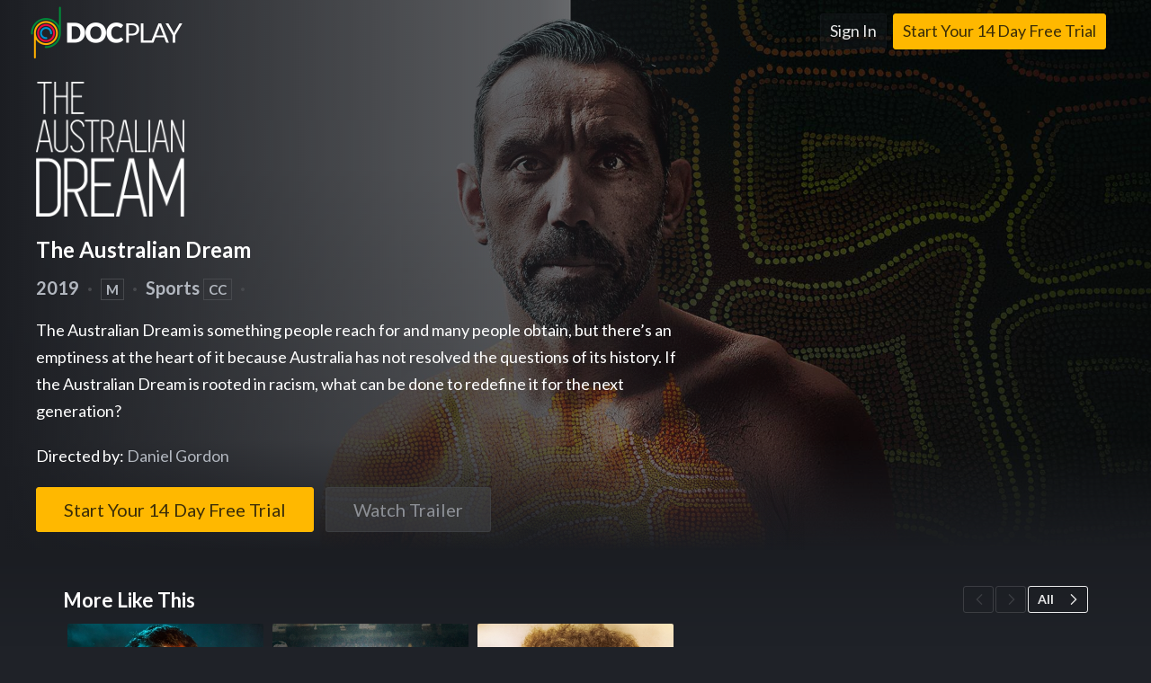

--- FILE ---
content_type: text/html; charset=utf-8
request_url: https://www.docplay.com/shows/the-australian-dream
body_size: 9754
content:

















	
		<!DOCTYPE html>

		<html lang="en">
			<head>
				
					<link href="https://5a929471-madman-com-au.akamaized.net/assets/stylesheets/vodlab.min.css" rel="stylesheet" type="text/css">
				
				


    
        <title>The Australian Dream   - DocPlay</title>
        <link href="https://fonts.googleapis.com/css?family=Lato:300,400,700,900" rel="stylesheet">
        <meta name="viewport" content="width=device-width, initial-scale=1.0" />
        <meta name="theme-color" content="#ffffff">
        <link rel="icon" type="image/png" href="https://5a929471-madman-com-au.akamaized.net/assets/images/icons/favicon-196x196.png" sizes="196x196" />
        <link rel="icon" type="image/png" href="https://5a929471-madman-com-au.akamaized.net/assets/images/icons/favicon-96x96.png" sizes="96x96" />
        <link rel="icon" type="image/png" href="https://5a929471-madman-com-au.akamaized.net/assets/images/icons/favicon-32x32.png" sizes="32x32" />
        <link rel="icon" type="image/png" href="https://5a929471-madman-com-au.akamaized.net/assets/images/icons/favicon-16x16.png" sizes="16x16" />
        <link rel="icon" type="image/png" href="https://5a929471-madman-com-au.akamaized.net/assets/images/icons/favicon-128x128.png" sizes="128x128" />

        <meta name="google-site-verification" content="LBanOtyqZ-ugGoK9UEWXLEr3Zn0XYddquf_GJY0ydQI" />
        <meta name="google-site-verification" content="3XBwQA30exV3nCL7q7ZAe3OsS6ScCBJshuYPnMfLweU" />
        <meta name="google-site-verification" content="YH95jL8m59_g1qsijIzVWP5OkmjbaQgxSzNSRLT2LgU" />


        <meta property="og:site_name" content="DocPlay" />
        <meta property="og:url" content="https://www.docplay.com/shows/the-australian-dream" />
        
            

	
		<meta property="og:description" content="When the truth of history is told, we can all walk together."/>
	
	
		
			<meta property="og:type" content="video.movie" />
		
	

	<meta property="og:title" content="Watch The Australian Dream on DocPlay"/>


	
		<meta property="og:image" content="https://0c86e2d1-madman-com-au.akamaized.net/shows/the-australian-dream_widescreen-key-art-alt-facebook_26728.jpg" />
	
	
	<style>
		
	.footer {
		 display: none;
	}
	
	
	.footer-min {
	 	 display: block;
	}
		
	
	</style>


        
        <meta property="fb:app_id" content="558162434381131" />
        <meta property="fb:admins" content="670998040" />

        
            <meta name="apple-media-service-subscription-v2" content="expires=0,type={\"availabilityType\":\"free\"}" />
        


            <!--

                        /$$$$$$$   /$$$$$$   /$$$$$$  /$$$$$$$  /$$        /$$$$$$  /$$     /$$
                        | $$__  $$ /$$__  $$ /$$__  $$| $$__  $$| $$       /$$__  $$|  $$   /$$/
                        | $$  \ $$| $$  \ $$| $$  \__/| $$  \ $$| $$      | $$  \ $$ \  $$ /$$/
                        | $$  | $$| $$  | $$| $$      | $$$$$$$/| $$      | $$$$$$$$  \  $$$$/
                        | $$  | $$| $$  | $$| $$      | $$____/ | $$      | $$__  $$   \  $$/
                        | $$  | $$| $$  | $$| $$    $$| $$      | $$      | $$  | $$    | $$
                        | $$$$$$$/|  $$$$$$/|  $$$$$$/| $$      | $$$$$$$$| $$  | $$    | $$
                        |_______/  \______/  \______/ |__/      |________/|__/  |__/    |__/

                        Looking for a job at DocPlay? Visit http://www.madman.com.au/jobs
                        -->

            <!-- Google Tag Manager -->
        <script>(function(w,d,s,l,i){w[l]=w[l]||[];w[l].push({'gtm.start':
                    new Date().getTime(),event:'gtm.js'});var f=d.getElementsByTagName(s)[0],
                j=d.createElement(s),dl=l!='dataLayer'?'&l='+l:'';j.async=true;j.src=
                'https://www.googletagmanager.com/gtm.js?id='+i+dl;f.parentNode.insertBefore(j,f);
        })(window,document,'script','dataLayer','GTM-W59JFLB');</script>
            <!-- End Google Tag Manager -->



        


    

				
<script>
    var flags = {
        episodeSynopsis: true
    }
</script>

			</head>
			<body class="landing-page">
			
				<!-- Google Tag Manager (noscript) -->
				<noscript><iframe src="https://www.googletagmanager.com/ns.html?id=GTM-W59JFLB"
				height="0" width="0" style="display:none;visibility:hidden"></iframe></noscript>
				<!-- End Google Tag Manager (noscript) -->

				<div class="site-wrapper">
					
					
	
		
			

				
				


					<div class="home-page-wrapper has-video">
						<div class="video-wrapper"

							
								style="background-image: url('https://0c86e2d1-madman-com-au.akamaized.net/shows/the-australian-dream_widescreen-key-art-clean-hd-large_32728.jpg')">
							

							<div class="lp-hero-gradient"></div>
						</div>

						<div class="lp-top-bar" id="lp-top-bar">
							<div class="lp-logo">
								<a href="/"><img src="https://5a929471-madman-com-au.akamaized.net/assets/images/logos/logo-full-color-white.png" alt="DocPlay" /></a>
							</div>
							<div class="lp-login">
								<a href="/login" class="vl-btn vl-btn-hero vl-btn-transparent">Sign In</a>
								<a href="/subscribe" class="vl-btn vl-btn-hero vl-btn-solid-yellow" id="lp-top-bar-signup-desktop">Start Your 14 Day Free Trial</a>
								<a href="/subscribe" class="vl-btn vl-btn-hero vl-btn-solid-yellow" id="lp-top-bar-signup-mobile">Start Free Trial</a>
							</div>

						</div>

						<div class="lp-show-container">
							<div class="lp-hero-content">
								
									
										<img src="https://0c86e2d1-madman-com-au.akamaized.net/shows/the-australian-dream_content-logo-monochromatic-medium_37193.png" class="content-logo" title="The Australian Dream" />
										<h2>The Australian Dream</h2>
									
								

								<h3>
									
										2019 <span class="separator">&middot;</span>
									

									
										<span class="rating">M</span>  <span class="separator">&middot;</span>
									

									

									
										Sports
									

									

									
										<span class="vl-closed-captions">CC</span> <span class="separator">&middot;</span>
									

								</h3>
								
								
									
								
			          			<p style="max-height: 400px; text-overflow: ellipsis; overflow: hidden">

			          				
													
														The Australian Dream is something people reach for and many people obtain, but there’s an emptiness at the heart of it because Australia has not resolved the questions of its history. If the Australian Dream is rooted in racism, what can be done to redefine it for the next generation?
													
			          				
			          			</p>

											
												<p id="lp-shows-directors">
													Directed by:
													<span>
														
															Daniel Gordon
																
															
														
													</span>
												</p>
											

											
												<p id="lp-shows-cast">
													Featuring:
													<span>
														
															Nathan Buckley,
															
														
															Adam Goodes,
															
														
															Gilbert McAdam
																
																	&amp;
																
															
														
															Stan Grant
																
															
														
													</span>
												</p>
											

								<a class="vl-btn vl-btn-hero vl-btn-solid-yellow lp-cta" id="lp-shows-btn-signup" href="/subscribe">
									Start Your 14 Day Free Trial</a>
								
									
										
											<a href="/player/the-australian-dream-trailer" class="vl-btn vl-btn-hero vl-btn-transparent lp-cta" id="lp-shows-btn-trailer"><span style="font-family: 'Vodlab Hydra';"></span> Watch Trailer</a>
										
									
								

								
									
								
							</div>

							

						</div>
					</div>
				



				<div id="related-shows"></div>

				<div id="tall-feature-apps" class="feature-container-tall has-shelf">
					<div class="feature-container-content">
						<div class="container">
							<h2><span class="feature-container-header-title text-shadow" style="color: #0c0d10;">Watch DocPlay on all your devices</span></h2>
							<p style="color: #0c0d10;">
								Watch on your TV, computer and laptop. Then take DocPlay on the go with our handy apps for phone and tablet.
							</p>
							<div class="feature-key-image" style="background-image: url(https://5a929471-madman-com-au.akamaized.net/assets/images/devices/key-image-devices.png)">

							</div>
							<p>
								<a href="/devices" class="vl-btn vl-btn-xl vl-btn-on-light">See our supported devices</a>
								<br/>
							</p>
						</div>
					</div>
				</div>

				<div id="tall-feature-dfov" class="feature-container-tall">
					<div class="feature-container-content">
						<div class="container">
							<h2><span class="feature-container-header-title text-shadow">Download and watch offline.</span></h2>
							<p>
								Save any movie or series to watch on the go.
							</p>
							<div class="feature-key-image" style="background-image: url(https://5a929471-madman-com-au.akamaized.net/assets/images/backgrounds/home/key-image-download-watch-offline.png)">

							</div>
						</div>
					</div>
				</div>

				<div id="trending-shows"></div>

				<div class="lp-footer-signup">
					<p>Ready to start watching?</p>
						<a href="/subscribe" class="vl-btn vl-btn-xl vl-btn-solid-yellow">Start Your 14 Day Free Trial</a>
				</div>
			
		
	


				</div>
				
<div class="footer">
	<div class="container">
		<div class="footer-links">
			<div class="vl-logo">
				<img src="https://5a929471-madman-com-au.akamaized.net/assets/images/logos/logo-full-color-white.png" />
			</div>
			<ul class="footer-links-group smaller">
				<li class="group-header">
					<h4>Categories</h4>
				</li>
				<li>
					<a href="/shows/all">Full Catalogue</a>
				</li>
				<li>
					<a href="/shows/recent">Recently Added</a>
				</li>
				<li>
					<a href="/shows/popular">Popular</a>
				</li>
				
				<li>
					<a href="/shows/comingsoon">Coming Soon</a>
				</li>
				<li>
					<a href="/genres">All Genres</a>
				</li>
			</ul>

			<ul class="footer-links-group">
				<li class="group-header">
					<h4>Service</h4>
				</li>
				<li>
					<a href="/plans">Subscription Plans</a>
				</li>
				<li>
					<a href="/giftcards/buy">Gift Cards</a>
				</li>
				<li>
					<a href="/devices">Supported Devices</span></a>
				</li>
				<li>
					<a href="/submissions">Submissions</a>
				</li>
				<li>
					<a href="/closed-captions">Closed Captions</a>
				</li>
				<li>
					<a href="/about">About</a>
				</li>
				<li>
					<a href="http://www.madman.com.au/jobs/">Jobs</a>
				</li>
			</ul>
			<ul class="footer-links-group smaller">
				<li class="group-header">
					<h4>Tools</h4>
				</li>
				<li>
					<a href="/login">Login</a>
				</li>
				<li>
					<a href="/signup">Create Account</a>
				</li>
				<li>
					<a href="/privacy-policy">Privacy Policy</a>
				</li>
				<li>
					<a href="/terms-conditions">T&amp;C's</a>
				</li>
				<li>
					<a href="/help">Help</a>
				</li>

			</ul>
			<ul class="footer-links-group">
				<li class="group-header">
					<h4>Web</h4>
				</li>
				<li>
					<a href="http://www.docplay.com/articles">Articles</a>
				</li>
				<li>
					<a target="_blank" href="https://letterboxd.com/docplaynow/">Letterboxd</a>
				</li>
				<li class="icon-only" style="overflow: hidden">
					<a href="https://www.facebook.com/DocPlayNow"><svg class="simple-icon facebook" role="img" viewBox="0 0 24 24" xmlns="http://www.w3.org/2000/svg"><title>Facebook</title><path d="M9.101 23.691v-7.98H6.627v-3.667h2.474v-1.58c0-4.085 1.848-5.978 5.858-5.978.401 0 .955.042 1.468.103a8.68 8.68 0 0 1 1.141.195v3.325a8.623 8.623 0 0 0-.653-.036 26.805 26.805 0 0 0-.733-.009c-.707 0-1.259.096-1.675.309a1.686 1.686 0 0 0-.679.622c-.258.42-.374.995-.374 1.752v1.297h3.919l-.386 2.103-.287 1.564h-3.246v8.245C19.396 23.238 24 18.179 24 12.044c0-6.627-5.373-12-12-12s-12 5.373-12 12c0 5.628 3.874 10.35 9.101 11.647Z"/></svg></a>
					<a href="https://twitter.com/docplaynow"><svg class="simple-icon social-x" role="img" viewBox="0 0 24 24" xmlns="http://www.w3.org/2000/svg"><title>X</title><path d="M18.901 1.153h3.68l-8.04 9.19L24 22.846h-7.406l-5.8-7.584-6.638 7.584H.474l8.6-9.83L0 1.154h7.594l5.243 6.932ZM17.61 20.644h2.039L6.486 3.24H4.298Z"/></svg></a>
					<a href="https://www.instagram.com/docplaynow/"><svg class="simple-icon instagram" role="img" viewBox="0 0 24 24" xmlns="http://www.w3.org/2000/svg"><title>Instagram</title><path d="M7.0301.084c-1.2768.0602-2.1487.264-2.911.5634-.7888.3075-1.4575.72-2.1228 1.3877-.6652.6677-1.075 1.3368-1.3802 2.127-.2954.7638-.4956 1.6365-.552 2.914-.0564 1.2775-.0689 1.6882-.0626 4.947.0062 3.2586.0206 3.6671.0825 4.9473.061 1.2765.264 2.1482.5635 2.9107.308.7889.72 1.4573 1.388 2.1228.6679.6655 1.3365 1.0743 2.1285 1.38.7632.295 1.6361.4961 2.9134.552 1.2773.056 1.6884.069 4.9462.0627 3.2578-.0062 3.668-.0207 4.9478-.0814 1.28-.0607 2.147-.2652 2.9098-.5633.7889-.3086 1.4578-.72 2.1228-1.3881.665-.6682 1.0745-1.3378 1.3795-2.1284.2957-.7632.4966-1.636.552-2.9124.056-1.2809.0692-1.6898.063-4.948-.0063-3.2583-.021-3.6668-.0817-4.9465-.0607-1.2797-.264-2.1487-.5633-2.9117-.3084-.7889-.72-1.4568-1.3876-2.1228C21.2982 1.33 20.628.9208 19.8378.6165 19.074.321 18.2017.1197 16.9244.0645 15.6471.0093 15.236-.005 11.977.0014 8.718.0076 8.31.0215 7.0301.0839m.1402 21.6932c-1.17-.0509-1.8053-.2453-2.2287-.408-.5606-.216-.96-.4771-1.3819-.895-.422-.4178-.6811-.8186-.9-1.378-.1644-.4234-.3624-1.058-.4171-2.228-.0595-1.2645-.072-1.6442-.079-4.848-.007-3.2037.0053-3.583.0607-4.848.05-1.169.2456-1.805.408-2.2282.216-.5613.4762-.96.895-1.3816.4188-.4217.8184-.6814 1.3783-.9003.423-.1651 1.0575-.3614 2.227-.4171 1.2655-.06 1.6447-.072 4.848-.079 3.2033-.007 3.5835.005 4.8495.0608 1.169.0508 1.8053.2445 2.228.408.5608.216.96.4754 1.3816.895.4217.4194.6816.8176.9005 1.3787.1653.4217.3617 1.056.4169 2.2263.0602 1.2655.0739 1.645.0796 4.848.0058 3.203-.0055 3.5834-.061 4.848-.051 1.17-.245 1.8055-.408 2.2294-.216.5604-.4763.96-.8954 1.3814-.419.4215-.8181.6811-1.3783.9-.4224.1649-1.0577.3617-2.2262.4174-1.2656.0595-1.6448.072-4.8493.079-3.2045.007-3.5825-.006-4.848-.0608M16.953 5.5864A1.44 1.44 0 1 0 18.39 4.144a1.44 1.44 0 0 0-1.437 1.4424M5.8385 12.012c.0067 3.4032 2.7706 6.1557 6.173 6.1493 3.4026-.0065 6.157-2.7701 6.1506-6.1733-.0065-3.4032-2.771-6.1565-6.174-6.1498-3.403.0067-6.156 2.771-6.1496 6.1738M8 12.0077a4 4 0 1 1 4.008 3.9921A3.9996 3.9996 0 0 1 8 12.0077"/></svg></a>
					<a href="https://letterboxd.com/docplaynow/"><svg class="simple-icon letterboxd" viewBox="0 0 500 500" xmlns="http://www.w3.org/2000/svg"><title id="title1">Letterboxd</title><path d="M 250 0 A 250 250 0 0 0 0 250 A 250 250 0 0 0 250 500 A 250 250 0 0 0 500 250 A 250 250 0 0 0 250 0 z M 131.07812 180 A 70.078651 70 0 0 1 190.51953 212.9707 C 190.52634 212.95982 190.53225 212.94838 190.53906 212.9375 C 190.5544 212.962 190.56868 212.9872 190.58398 213.01172 A 70.078651 70 0 0 1 250 180 A 70.078651 70 0 0 1 309.43945 212.97266 C 309.44673 212.96102 309.45365 212.94913 309.46094 212.9375 C 309.4758 212.96124 309.48907 212.98601 309.50391 213.00977 A 70.078651 70 0 0 1 368.92188 180 A 70.078651 70 0 0 1 439 250 A 70.078651 70 0 0 1 368.92188 320 A 70.078651 70 0 0 1 309.50977 286.98047 C 309.49293 287.00745 309.47781 287.03554 309.46094 287.0625 C 309.44406 287.03554 309.42895 287.00745 309.41211 286.98047 A 70.078651 70 0 0 1 250 320 A 70.078651 70 0 0 1 190.58789 286.98047 C 190.57105 287.00745 190.55594 287.03554 190.53906 287.0625 C 190.52219 287.03554 190.50707 287.00745 190.49023 286.98047 A 70.078651 70 0 0 1 131.07812 320 A 70.078651 70 0 0 1 61 250 A 70.078651 70 0 0 1 131.07812 180 z M 190.49023 286.98047 A 70.078651 70 0 0 0 190.53906 286.91797 A 70.078651 70 0 0 0 190.58789 286.98047 C 197.2856 276.2495 201.1582 263.57696 201.1582 250 C 201.1582 236.41993 197.28455 223.74426 190.58398 213.01172 A 70.078651 70 0 0 0 190.56641 213.0332 A 70.078651 70 0 0 0 190.51953 212.9707 C 183.80327 223.71193 179.92188 236.40268 179.92188 250 C 179.92187 263.57696 183.79251 276.2495 190.49023 286.98047 z M 309.41211 286.98047 A 70.078651 70 0 0 0 309.46094 286.91797 A 70.078651 70 0 0 0 309.50977 286.98047 C 316.2075 276.24949 320.07812 263.57697 320.07812 250 C 320.07812 236.41896 316.20534 223.74279 309.50391 213.00977 A 70.078651 70 0 0 0 309.48633 213.0332 A 70.078651 70 0 0 0 309.43945 212.97266 C 302.72407 223.71341 298.8418 236.40363 298.8418 250 C 298.8418 263.57697 302.71439 276.24949 309.41211 286.98047 z " /></svg></a>
					<a href="https://www.linkedin.com/company/docplay/"><svg class="simple-icon linkedin" role="img" viewBox="0 0 24 24" xmlns="http://www.w3.org/2000/svg"><title>LinkedIn</title><path d="M20.447 20.452h-3.554v-5.569c0-1.328-.027-3.037-1.852-3.037-1.853 0-2.136 1.445-2.136 2.939v5.667H9.351V9h3.414v1.561h.046c.477-.9 1.637-1.85 3.37-1.85 3.601 0 4.267 2.37 4.267 5.455v6.286zM5.337 7.433c-1.144 0-2.063-.926-2.063-2.065 0-1.138.92-2.063 2.063-2.063 1.14 0 2.064.925 2.064 2.063 0 1.139-.925 2.065-2.064 2.065zm1.782 13.019H3.555V9h3.564v11.452zM22.225 0H1.771C.792 0 0 .774 0 1.729v20.542C0 23.227.792 24 1.771 24h20.451C23.2 24 24 23.227 24 22.271V1.729C24 .774 23.2 0 22.222 0h.003z"/></svg></a>
					<a href="https://www.youtube.com/channel/UCOhH5jCcYTB6NRDN1o1byNQ"><svg class="simple-icon youtube" role="img" viewBox="0 0 24 24" xmlns="http://www.w3.org/2000/svg"><title>YouTube</title><path d="M23.498 6.186a3.016 3.016 0 0 0-2.122-2.136C19.505 3.545 12 3.545 12 3.545s-7.505 0-9.377.505A3.017 3.017 0 0 0 .502 6.186C0 8.07 0 12 0 12s0 3.93.502 5.814a3.016 3.016 0 0 0 2.122 2.136c1.871.505 9.376.505 9.376.505s7.505 0 9.377-.505a3.015 3.015 0 0 0 2.122-2.136C24 15.93 24 12 24 12s0-3.93-.502-5.814zM9.545 15.568V8.432L15.818 12l-6.273 3.568z"/></svg></a>
				</li>
			</ul>
		</div>

		<div class="row" id="footer-partners">
			<div class="col-md-1">&nbsp;</div>
			<div class="col-md-10">
				<div class="col-md-4">
					<div class="footer-logos">
						<a href="https://www.screenaustralia.gov.au/"><img src="https://5a929471-madman-com-au.akamaized.net/assets/images/logos/screen-australia-on-dark.png" style="max-width: 220px" /></a>
					</div>
					<span class="sa-line">
						<a href="https://www.screenaustralia.gov.au/">Supported by Screen Australia's Enterprise Program</a>
					</span>
				</div>
				<div class="col-md-3">
					<div class="footer-logos">
						<a href="https://epforlearning.com/"><img src="https://5a929471-madman-com-au.akamaized.net/assets/images/logos/education-perfect.png" /></a>
					</div>
					<span class="sa-line">
						<a href="https://epforlearning.com">Official Education Partner</a>
					</span>
			 	</div>
				<div class="col-md-3">
					<div class="footer-logos">
						<a href="https://atomvic.org/"><img src="https://5a929471-madman-com-au.akamaized.net/assets/images/logos/ATOM_Logo_White.png" /></a>
					</div>
					<span class="sa-line">
						<a href="https://atomvic.org/">Australian Curriculum Partner</a>
					</span>
				</div>
			 	<div class="col-md-2">
					<div class="footer-logos">
						<a href="https://vodco.com/"><img src="https://5a929471-madman-com-au.akamaized.net/assets/images/logos/vodco-logo.png" /></a>
					</div>
					<span class="sa-line">
						<a href="https://vodco.com">Powered by Vodco</a>
					</span>
			 	</div>
			 </div>
			<div class="col-md-2">&nbsp;</div>
		</div>
		<span class="copyright-line">
			Brought to you by <a href="https://www.madman.com.au">Madman Entertainment Pty Ltd</a>. ABN 78 102 391 373. Level 6, 36 Wellington Street, Collingwood, 3066, Australia.
			&copy; DocPlay &trade; 2026<br><br>

			DocPlay acknowledges the Traditional Owners, the Wurundjeri and Boon Wurrung people of the Kulin Nation, on whose land we meet, share and work. We pay our respects to Elders past and present and extend our respect to Aboriginal and Torres Strait Islander people from all nations of this land.
		</span>
	</div>
</div>
<div class="footer-min">
	<div class="container">
		<div class="footer-links-inline">

			<a href="/devices">Supported Devices</span></a>
			<a href="/privacy-policy">Privacy Policy</a>
			<a href="/terms-conditions">T&amp;C's</a>
			<a href="/about">About</a>
			<a href="/help">Help</a>

		</div>

		<span class="copyright-line">
			Brought to you by <a href="https://www.madman.com.au">Madman Entertainment Pty Ltd</a>. ABN 78 102 391 373. Level 6, 36 Wellington Street, Collingwood, 3066, Australia.
			&copy; DocPlay &trade; 2026 <br><br>
			
		</span>

	</div>
</div>

				
				<div id="castbar-container"></div>
				
					
					


	<script src="https://www.google.com/recaptcha/api.js"></script>


 

<form action="/login" method="POST" role="form" id="login-modal-form">
    
	<div class="modal vl-standard-modal light-modal fade sign-in-modal centered-modal" id="login-modal" tabindex="-1" role="dialog">
		<div class="modal-dialog">
			<div class="modal-content">
				<div class="modal-header solid-color-header blue">
					<a href="#" class="close" data-dismiss="modal" aria-hidden="true"><span class="glyphicon vl-times-extra-thin"></span></a>
					<h2>Sign in to DocPlay</h2>
					<p>
						Welcome back, see what&#x27;s new!
					</p>
				</div>
				<div class="modal-body">
					
					

					<div class="form-group">
						<label for="modal-email" class=" control-label visually-hidden">email address</label>
						<input type="email" class="form-control" id="modal-email" name="email" value="" placeholder="email address">
					</div>

					<div class="form-group">
						<label for="modal-password" class="control-label visually-hidden">password</label>
						<input type="password" class="form-control" id="modal-password" name="password" placeholder="password">

					</div>

					<div class="checkbox login-checkbox">
						<input type="checkbox" id="modal-rememberMe" name="rememberMe" value="true" />
						<label for="modal-rememberMe">Remember Me</label>
					</div>

					<input type="hidden" name="returnPath" value="" />

					
						<input type="hidden" name="captchaToken" id="captchaToken" >

						<script>
								function onSubmitLoginModal(token) {
									var form = $("#login-modal-form");
									$("#captchaToken", form).val(token);
									form.submit();
								}
						</script>

						<button type="submit" class="vl-btn vl-btn-lg vl-btn-solid-blue vl-btn-full-width vl-btn-centered-content btn-signin g-recaptcha"
							data-sitekey="6LfI64AkAAAAAPQBmbRszMh9HjBPK7xrZ9RKvN4g"
							data-callback='onSubmitLoginModal'
							data-action='login_modal'>
					
						<span class="glyphicon vl-chevron-thin-right"></span>Sign In</button>
					<span id="signin-processing" class="vl-btn vl-btn-lg vl-btn-solid-grey vl-btn-full-width vl-btn-centered-content  vl-btn-centered-content processing btn-signin-processing disabled" style="display:none"><span class="glyphicon vl-rotate spin-icon animated-icon"></span>Signing In...</span>

					<p class="subtle">
						<a href="/login/forgot-password" class="text-link"><small>Forgot your password?</small></a>
					</p>
				</div>
				<div class="modal-footer">
					<a data-toggle="modal" data-target="#register-modal" data-dismiss="modal" class="vl-btn vl-btn-full-width vl-btn-on-light vl-btn-centered-content opacity-80"><span class="glyphicon al-chevron-thin-right"></span> Not a Member? Sign Up... It's Free! </a>
				</div>
			</div>
		</div>
	</div>

</form>


					






	
		

			
				<script src="https://www.google.com/recaptcha/api.js"></script>
			

			 

<form action="/signup" method="POST" role="form" id="register-modal-form">
    
				<div id="register-modal" tabindex="-1" role="dialog" class="modal vl-standard-modal light-modal centered-modal fade register-modal">
					<div class="modal-dialog">
						<div class="modal-content">
							<div class="modal-header solid-color-header yellow">
								<a href="#" class="close" data-dismiss="modal" aria-hidden="true"><span class="glyphicon vl-times-extra-thin"></span></a>
								<h2>Create My Account</h2>
								<h5>Step 1 of 2</h5>
								<p>
									Start a free 14 day trial
								</p>
							</div>
							<div class="modal-body">
								












<div class="form-group">
	<label for="signup-email" class="control-label visually-hidden">Email</label>
	<input type="text" class="form-control" id="signup-email" name="email" placeholder="email address" value="">
</div>
<div class="form-group">
	<label for="signup-password" class="control-label visually-hidden">Password</label>
	<input type="password" class="form-control" id="signup-password" name="password" placeholder="choose a password">
</div>

<input type="hidden" name="returnPath" value="" />
<div class="form-group">
	<p class="subtle">
		<small>DocPlay respects your privacy. Read more in our <a href="/privacy-policy" class="text-link">Privacy Policy</a>.</small>
	</p>
</div>


								
									<input type="hidden" name="captchaToken" id="captchaToken" >

									<script>
											function onSubmitRegisterModal(token) {
												var form = $("#register-modal-form");
												$("#captchaToken", form).val(token);
												form.submit();
											}
									</script>

									<button type="submit" class="vl-btn vl-btn-lg vl-btn-solid-yellow vl-btn-full-width vl-btn-centered-content btn-signup g-recaptcha" id="modal-vl-btn-signup"
										data-sitekey="6LfI64AkAAAAAPQBmbRszMh9HjBPK7xrZ9RKvN4g"
										data-callback='onSubmitRegisterModal'
										data-action='register_modal'>
								
									Create My Account
									<span class="glyphicon vl-tick"></span>
								</button>
								<span class="vl-btn vl-btn-lg vl-btn-solid-grey vl-btn-full-width vl-btn-centered-content processing disabled btn-signup-processing" style="display:none">Please wait...<span class="glyphicon vl-rotate spin-icon animated-icon"></span></span>
							</div>
							<div class="modal-footer">
								<a data-toggle="modal" data-target="#login-modal" data-dismiss="modal" class="vl-btn vl-btn-full-width vl-btn-on-light vl-btn-centered-content opacity-80"><span class="glyphicon vl-chevron-thin-right"></span> Already a Member? Sign In! </a>
							</div>
						</div>
					</div>
				</div>
			
</form>

		
	


				

				





				
				
					<script type="text/javascript" src="https://www.gstatic.com/cv/js/sender/v1/cast_sender.js?loadCastFramework=1"></script>
			   	
				<script src="/js-messages.js" type="text/javascript"></script>
				
					<script src="https://5a929471-madman-com-au.akamaized.net/assets/javascripts/docplay.min.js" type="text/javascript"></script>
				

				<script>
					
					
		        	
		        	
				</script>

				
					
					



		
		<script type="text/javascript">
			$(document).ready(function() {
				$("#register-modal-form").validate({
                    submitHandler: function(form) {
                    	$("#error-duplicate-email").hide();
                        var isValid = $(form).valid();
                        if (isValid) {
                            $(form).find("button.btn-signup").prop('disabled', true);
                            
                          	//Hide the submit button and show a spinner
            				$("button.btn-signup").hide();
            				$("span.btn-signup-processing").show();
                            
                            form.submit();
                        }
                    },
					rules: {
						
						email: {
							required: true,
							email: true,
							remote: function() {
                				$("#error-duplicate-email").hide();
                				return "/account/check"
              				}
						},
						password: {
							required: true,
							minlength: 6,
						},
					},
					messages: {
						email: {
							remote: "This email address is already in use"
						},
						invitationCode: {
							remote: "Your invitation code could not be validated. Please make sure to use the same email address and code exactly as it appears in your invitation"
						}

					}
				});
			});
		</script>
	


					
					
<script type="text/javascript">
	$(document).ready(function() {
		var v = $("#login-modal-form").validate({
			submitHandler: function(form) {
                var isValid = $(form).valid();
                if (isValid) {
					$(form).find("button.btn-signin").prop('disabled', true);
	              	//Hide the submit button and show a spinner
					$(form).find("button.btn-signin").hide();
					$(form).find("span.btn-signin-processing").show();
					form.submit();
                }
			},
			rules: {
				email: {
					required: true,
					email: true
				},
				password: {
					required: true
				}
			},
		});
	});
</script>
				

				<script>
					
					
						var user = null;
						
						
					

					
						var guest = null;
					

					DocPlayApp.start(user, guest);

					var castbarController = new DocPlayApp.CastbarController();
					castbarController.showBar('#castbar-container');

				</script>
				
				<div class="modal vl-standard-modal wide-modal fade" id="video-entry-synopsis-modal" tabindex="-1" role="dialog">
	<div class="modal-dialog" id="video-entry-synopsis-modal-container">
	</div>
</div>

<script type="text/javascript">
	$(document).ready(function() {
		DocPlayApp.appController.constructor.marionetteApp.addRegions({
			videoEntryModal: "#video-entry-synopsis-modal-container"
		});
	})
</script>


				<script type="text/javascript">
					!function(n,t,e,a){var i=[],c=function(n){i.push(n)},r=n.analytics=n.analytics||{},s=t.createElement
					(e);r.track=function(){c({track:arguments})},r.page=function(){c({page:arguments})},r.identify=
					function(){c({identify:arguments})},r.buffer=i,r.init=function(n){r.config=n},s.async=!0,s.src=
					a;var f=t.getElementsByTagName(e)[0];f.parentNode.insertBefore(s,f)}(window,document,"script",
					"https://5a929471-madman-com-au.akamaized.net/assets//javascripts/madAnalytics.js");
					analytics.init(

	
	{
		"ga": {
			"ua": "UA-410923-50",
			
			"dimensions": {},
			"mapping": {
				"g_client_id": "dimension3",
				"user_id": "dimension1"
			}
		},
		"ga4": {
			"service": "ga4",
			"id": "G-Y45L85S8CH",
			"enabled": true
		},
		"facebook": {
			"id": "695727133824226"
		},
		"adwords": {
			"id": "975117746",
			"events": {
				"Completed Order":"NGMrCO62l2wQsrv80AM",
				"Signed Up" : "p43VCI-3l2wQsrv80AM"
			}
		},
		"quantcast": {
			"id": "p-RHEVGabMFJXNY",
			"enabled": true
		}
	}
);
					
					
						
							analytics.identify(null, {});
						
					
				</script>
				
				
					<!-- Hotjar Tracking Code for https://www.docplay.com -->
					<script>
					    (function(h,o,t,j,a,r){
					        h.hj=h.hj||function(){(h.hj.q=h.hj.q||[]).push(arguments)};
					        h._hjSettings={hjid:2898202,hjsv:6};
					        a=o.getElementsByTagName('head')[0];
					        r=o.createElement('script');r.async=1;
					        r.src=t+h._hjSettings.hjid+j+h._hjSettings.hjsv;
					        a.appendChild(r);
					    })(window,document,'https://static.hotjar.com/c/hotjar-','.js?sv=');
					</script>
				
				
				
	<script>
	  var controller = new DocPlayApp.ShowController();
	  loadShelf('#trending-shows', '/api/shelves/41', 'Trending on DocPlay');
	  loadShelf('#related-shows', '/api/shelves/shows/related/17077', 'More Like This');

	  /* Load the featured titles into the shelf */
	  function loadShelf(el, api, name) {
	    const requestURL = api;
	    const xhr = new XMLHttpRequest();
	    xhr.open('GET', requestURL);
	    xhr.onload = () => {
	      var shelf = JSON.parse(xhr.response);
	      shelf.hint = 'horizontal';
	      if (name) {
	        shelf.name = name;
	      }
	      controller.shelf(el, shelf);
	    }
	    xhr.send();
	  }
	</script>

	<script type="text/javascript">
		
		var scrollpos = window.scrollY;
		var topbar = document.getElementById("lp-top-bar");
		window.addEventListener('scroll', function(){
		    scrollpos = window.scrollY;
		    if(scrollpos > 0){
					topbar.classList.add("fixed");
		    }
		    else {
					topbar.classList.remove("fixed");
		    }

		});
	</script>




			</body>
		</html>
	





--- FILE ---
content_type: text/html; charset=utf-8
request_url: https://www.google.com/recaptcha/api2/anchor?ar=1&k=6LfI64AkAAAAAPQBmbRszMh9HjBPK7xrZ9RKvN4g&co=aHR0cHM6Ly93d3cuZG9jcGxheS5jb206NDQz&hl=en&v=N67nZn4AqZkNcbeMu4prBgzg&size=invisible&sa=login_modal&anchor-ms=20000&execute-ms=30000&cb=wqxxqssbp3xh
body_size: 48893
content:
<!DOCTYPE HTML><html dir="ltr" lang="en"><head><meta http-equiv="Content-Type" content="text/html; charset=UTF-8">
<meta http-equiv="X-UA-Compatible" content="IE=edge">
<title>reCAPTCHA</title>
<style type="text/css">
/* cyrillic-ext */
@font-face {
  font-family: 'Roboto';
  font-style: normal;
  font-weight: 400;
  font-stretch: 100%;
  src: url(//fonts.gstatic.com/s/roboto/v48/KFO7CnqEu92Fr1ME7kSn66aGLdTylUAMa3GUBHMdazTgWw.woff2) format('woff2');
  unicode-range: U+0460-052F, U+1C80-1C8A, U+20B4, U+2DE0-2DFF, U+A640-A69F, U+FE2E-FE2F;
}
/* cyrillic */
@font-face {
  font-family: 'Roboto';
  font-style: normal;
  font-weight: 400;
  font-stretch: 100%;
  src: url(//fonts.gstatic.com/s/roboto/v48/KFO7CnqEu92Fr1ME7kSn66aGLdTylUAMa3iUBHMdazTgWw.woff2) format('woff2');
  unicode-range: U+0301, U+0400-045F, U+0490-0491, U+04B0-04B1, U+2116;
}
/* greek-ext */
@font-face {
  font-family: 'Roboto';
  font-style: normal;
  font-weight: 400;
  font-stretch: 100%;
  src: url(//fonts.gstatic.com/s/roboto/v48/KFO7CnqEu92Fr1ME7kSn66aGLdTylUAMa3CUBHMdazTgWw.woff2) format('woff2');
  unicode-range: U+1F00-1FFF;
}
/* greek */
@font-face {
  font-family: 'Roboto';
  font-style: normal;
  font-weight: 400;
  font-stretch: 100%;
  src: url(//fonts.gstatic.com/s/roboto/v48/KFO7CnqEu92Fr1ME7kSn66aGLdTylUAMa3-UBHMdazTgWw.woff2) format('woff2');
  unicode-range: U+0370-0377, U+037A-037F, U+0384-038A, U+038C, U+038E-03A1, U+03A3-03FF;
}
/* math */
@font-face {
  font-family: 'Roboto';
  font-style: normal;
  font-weight: 400;
  font-stretch: 100%;
  src: url(//fonts.gstatic.com/s/roboto/v48/KFO7CnqEu92Fr1ME7kSn66aGLdTylUAMawCUBHMdazTgWw.woff2) format('woff2');
  unicode-range: U+0302-0303, U+0305, U+0307-0308, U+0310, U+0312, U+0315, U+031A, U+0326-0327, U+032C, U+032F-0330, U+0332-0333, U+0338, U+033A, U+0346, U+034D, U+0391-03A1, U+03A3-03A9, U+03B1-03C9, U+03D1, U+03D5-03D6, U+03F0-03F1, U+03F4-03F5, U+2016-2017, U+2034-2038, U+203C, U+2040, U+2043, U+2047, U+2050, U+2057, U+205F, U+2070-2071, U+2074-208E, U+2090-209C, U+20D0-20DC, U+20E1, U+20E5-20EF, U+2100-2112, U+2114-2115, U+2117-2121, U+2123-214F, U+2190, U+2192, U+2194-21AE, U+21B0-21E5, U+21F1-21F2, U+21F4-2211, U+2213-2214, U+2216-22FF, U+2308-230B, U+2310, U+2319, U+231C-2321, U+2336-237A, U+237C, U+2395, U+239B-23B7, U+23D0, U+23DC-23E1, U+2474-2475, U+25AF, U+25B3, U+25B7, U+25BD, U+25C1, U+25CA, U+25CC, U+25FB, U+266D-266F, U+27C0-27FF, U+2900-2AFF, U+2B0E-2B11, U+2B30-2B4C, U+2BFE, U+3030, U+FF5B, U+FF5D, U+1D400-1D7FF, U+1EE00-1EEFF;
}
/* symbols */
@font-face {
  font-family: 'Roboto';
  font-style: normal;
  font-weight: 400;
  font-stretch: 100%;
  src: url(//fonts.gstatic.com/s/roboto/v48/KFO7CnqEu92Fr1ME7kSn66aGLdTylUAMaxKUBHMdazTgWw.woff2) format('woff2');
  unicode-range: U+0001-000C, U+000E-001F, U+007F-009F, U+20DD-20E0, U+20E2-20E4, U+2150-218F, U+2190, U+2192, U+2194-2199, U+21AF, U+21E6-21F0, U+21F3, U+2218-2219, U+2299, U+22C4-22C6, U+2300-243F, U+2440-244A, U+2460-24FF, U+25A0-27BF, U+2800-28FF, U+2921-2922, U+2981, U+29BF, U+29EB, U+2B00-2BFF, U+4DC0-4DFF, U+FFF9-FFFB, U+10140-1018E, U+10190-1019C, U+101A0, U+101D0-101FD, U+102E0-102FB, U+10E60-10E7E, U+1D2C0-1D2D3, U+1D2E0-1D37F, U+1F000-1F0FF, U+1F100-1F1AD, U+1F1E6-1F1FF, U+1F30D-1F30F, U+1F315, U+1F31C, U+1F31E, U+1F320-1F32C, U+1F336, U+1F378, U+1F37D, U+1F382, U+1F393-1F39F, U+1F3A7-1F3A8, U+1F3AC-1F3AF, U+1F3C2, U+1F3C4-1F3C6, U+1F3CA-1F3CE, U+1F3D4-1F3E0, U+1F3ED, U+1F3F1-1F3F3, U+1F3F5-1F3F7, U+1F408, U+1F415, U+1F41F, U+1F426, U+1F43F, U+1F441-1F442, U+1F444, U+1F446-1F449, U+1F44C-1F44E, U+1F453, U+1F46A, U+1F47D, U+1F4A3, U+1F4B0, U+1F4B3, U+1F4B9, U+1F4BB, U+1F4BF, U+1F4C8-1F4CB, U+1F4D6, U+1F4DA, U+1F4DF, U+1F4E3-1F4E6, U+1F4EA-1F4ED, U+1F4F7, U+1F4F9-1F4FB, U+1F4FD-1F4FE, U+1F503, U+1F507-1F50B, U+1F50D, U+1F512-1F513, U+1F53E-1F54A, U+1F54F-1F5FA, U+1F610, U+1F650-1F67F, U+1F687, U+1F68D, U+1F691, U+1F694, U+1F698, U+1F6AD, U+1F6B2, U+1F6B9-1F6BA, U+1F6BC, U+1F6C6-1F6CF, U+1F6D3-1F6D7, U+1F6E0-1F6EA, U+1F6F0-1F6F3, U+1F6F7-1F6FC, U+1F700-1F7FF, U+1F800-1F80B, U+1F810-1F847, U+1F850-1F859, U+1F860-1F887, U+1F890-1F8AD, U+1F8B0-1F8BB, U+1F8C0-1F8C1, U+1F900-1F90B, U+1F93B, U+1F946, U+1F984, U+1F996, U+1F9E9, U+1FA00-1FA6F, U+1FA70-1FA7C, U+1FA80-1FA89, U+1FA8F-1FAC6, U+1FACE-1FADC, U+1FADF-1FAE9, U+1FAF0-1FAF8, U+1FB00-1FBFF;
}
/* vietnamese */
@font-face {
  font-family: 'Roboto';
  font-style: normal;
  font-weight: 400;
  font-stretch: 100%;
  src: url(//fonts.gstatic.com/s/roboto/v48/KFO7CnqEu92Fr1ME7kSn66aGLdTylUAMa3OUBHMdazTgWw.woff2) format('woff2');
  unicode-range: U+0102-0103, U+0110-0111, U+0128-0129, U+0168-0169, U+01A0-01A1, U+01AF-01B0, U+0300-0301, U+0303-0304, U+0308-0309, U+0323, U+0329, U+1EA0-1EF9, U+20AB;
}
/* latin-ext */
@font-face {
  font-family: 'Roboto';
  font-style: normal;
  font-weight: 400;
  font-stretch: 100%;
  src: url(//fonts.gstatic.com/s/roboto/v48/KFO7CnqEu92Fr1ME7kSn66aGLdTylUAMa3KUBHMdazTgWw.woff2) format('woff2');
  unicode-range: U+0100-02BA, U+02BD-02C5, U+02C7-02CC, U+02CE-02D7, U+02DD-02FF, U+0304, U+0308, U+0329, U+1D00-1DBF, U+1E00-1E9F, U+1EF2-1EFF, U+2020, U+20A0-20AB, U+20AD-20C0, U+2113, U+2C60-2C7F, U+A720-A7FF;
}
/* latin */
@font-face {
  font-family: 'Roboto';
  font-style: normal;
  font-weight: 400;
  font-stretch: 100%;
  src: url(//fonts.gstatic.com/s/roboto/v48/KFO7CnqEu92Fr1ME7kSn66aGLdTylUAMa3yUBHMdazQ.woff2) format('woff2');
  unicode-range: U+0000-00FF, U+0131, U+0152-0153, U+02BB-02BC, U+02C6, U+02DA, U+02DC, U+0304, U+0308, U+0329, U+2000-206F, U+20AC, U+2122, U+2191, U+2193, U+2212, U+2215, U+FEFF, U+FFFD;
}
/* cyrillic-ext */
@font-face {
  font-family: 'Roboto';
  font-style: normal;
  font-weight: 500;
  font-stretch: 100%;
  src: url(//fonts.gstatic.com/s/roboto/v48/KFO7CnqEu92Fr1ME7kSn66aGLdTylUAMa3GUBHMdazTgWw.woff2) format('woff2');
  unicode-range: U+0460-052F, U+1C80-1C8A, U+20B4, U+2DE0-2DFF, U+A640-A69F, U+FE2E-FE2F;
}
/* cyrillic */
@font-face {
  font-family: 'Roboto';
  font-style: normal;
  font-weight: 500;
  font-stretch: 100%;
  src: url(//fonts.gstatic.com/s/roboto/v48/KFO7CnqEu92Fr1ME7kSn66aGLdTylUAMa3iUBHMdazTgWw.woff2) format('woff2');
  unicode-range: U+0301, U+0400-045F, U+0490-0491, U+04B0-04B1, U+2116;
}
/* greek-ext */
@font-face {
  font-family: 'Roboto';
  font-style: normal;
  font-weight: 500;
  font-stretch: 100%;
  src: url(//fonts.gstatic.com/s/roboto/v48/KFO7CnqEu92Fr1ME7kSn66aGLdTylUAMa3CUBHMdazTgWw.woff2) format('woff2');
  unicode-range: U+1F00-1FFF;
}
/* greek */
@font-face {
  font-family: 'Roboto';
  font-style: normal;
  font-weight: 500;
  font-stretch: 100%;
  src: url(//fonts.gstatic.com/s/roboto/v48/KFO7CnqEu92Fr1ME7kSn66aGLdTylUAMa3-UBHMdazTgWw.woff2) format('woff2');
  unicode-range: U+0370-0377, U+037A-037F, U+0384-038A, U+038C, U+038E-03A1, U+03A3-03FF;
}
/* math */
@font-face {
  font-family: 'Roboto';
  font-style: normal;
  font-weight: 500;
  font-stretch: 100%;
  src: url(//fonts.gstatic.com/s/roboto/v48/KFO7CnqEu92Fr1ME7kSn66aGLdTylUAMawCUBHMdazTgWw.woff2) format('woff2');
  unicode-range: U+0302-0303, U+0305, U+0307-0308, U+0310, U+0312, U+0315, U+031A, U+0326-0327, U+032C, U+032F-0330, U+0332-0333, U+0338, U+033A, U+0346, U+034D, U+0391-03A1, U+03A3-03A9, U+03B1-03C9, U+03D1, U+03D5-03D6, U+03F0-03F1, U+03F4-03F5, U+2016-2017, U+2034-2038, U+203C, U+2040, U+2043, U+2047, U+2050, U+2057, U+205F, U+2070-2071, U+2074-208E, U+2090-209C, U+20D0-20DC, U+20E1, U+20E5-20EF, U+2100-2112, U+2114-2115, U+2117-2121, U+2123-214F, U+2190, U+2192, U+2194-21AE, U+21B0-21E5, U+21F1-21F2, U+21F4-2211, U+2213-2214, U+2216-22FF, U+2308-230B, U+2310, U+2319, U+231C-2321, U+2336-237A, U+237C, U+2395, U+239B-23B7, U+23D0, U+23DC-23E1, U+2474-2475, U+25AF, U+25B3, U+25B7, U+25BD, U+25C1, U+25CA, U+25CC, U+25FB, U+266D-266F, U+27C0-27FF, U+2900-2AFF, U+2B0E-2B11, U+2B30-2B4C, U+2BFE, U+3030, U+FF5B, U+FF5D, U+1D400-1D7FF, U+1EE00-1EEFF;
}
/* symbols */
@font-face {
  font-family: 'Roboto';
  font-style: normal;
  font-weight: 500;
  font-stretch: 100%;
  src: url(//fonts.gstatic.com/s/roboto/v48/KFO7CnqEu92Fr1ME7kSn66aGLdTylUAMaxKUBHMdazTgWw.woff2) format('woff2');
  unicode-range: U+0001-000C, U+000E-001F, U+007F-009F, U+20DD-20E0, U+20E2-20E4, U+2150-218F, U+2190, U+2192, U+2194-2199, U+21AF, U+21E6-21F0, U+21F3, U+2218-2219, U+2299, U+22C4-22C6, U+2300-243F, U+2440-244A, U+2460-24FF, U+25A0-27BF, U+2800-28FF, U+2921-2922, U+2981, U+29BF, U+29EB, U+2B00-2BFF, U+4DC0-4DFF, U+FFF9-FFFB, U+10140-1018E, U+10190-1019C, U+101A0, U+101D0-101FD, U+102E0-102FB, U+10E60-10E7E, U+1D2C0-1D2D3, U+1D2E0-1D37F, U+1F000-1F0FF, U+1F100-1F1AD, U+1F1E6-1F1FF, U+1F30D-1F30F, U+1F315, U+1F31C, U+1F31E, U+1F320-1F32C, U+1F336, U+1F378, U+1F37D, U+1F382, U+1F393-1F39F, U+1F3A7-1F3A8, U+1F3AC-1F3AF, U+1F3C2, U+1F3C4-1F3C6, U+1F3CA-1F3CE, U+1F3D4-1F3E0, U+1F3ED, U+1F3F1-1F3F3, U+1F3F5-1F3F7, U+1F408, U+1F415, U+1F41F, U+1F426, U+1F43F, U+1F441-1F442, U+1F444, U+1F446-1F449, U+1F44C-1F44E, U+1F453, U+1F46A, U+1F47D, U+1F4A3, U+1F4B0, U+1F4B3, U+1F4B9, U+1F4BB, U+1F4BF, U+1F4C8-1F4CB, U+1F4D6, U+1F4DA, U+1F4DF, U+1F4E3-1F4E6, U+1F4EA-1F4ED, U+1F4F7, U+1F4F9-1F4FB, U+1F4FD-1F4FE, U+1F503, U+1F507-1F50B, U+1F50D, U+1F512-1F513, U+1F53E-1F54A, U+1F54F-1F5FA, U+1F610, U+1F650-1F67F, U+1F687, U+1F68D, U+1F691, U+1F694, U+1F698, U+1F6AD, U+1F6B2, U+1F6B9-1F6BA, U+1F6BC, U+1F6C6-1F6CF, U+1F6D3-1F6D7, U+1F6E0-1F6EA, U+1F6F0-1F6F3, U+1F6F7-1F6FC, U+1F700-1F7FF, U+1F800-1F80B, U+1F810-1F847, U+1F850-1F859, U+1F860-1F887, U+1F890-1F8AD, U+1F8B0-1F8BB, U+1F8C0-1F8C1, U+1F900-1F90B, U+1F93B, U+1F946, U+1F984, U+1F996, U+1F9E9, U+1FA00-1FA6F, U+1FA70-1FA7C, U+1FA80-1FA89, U+1FA8F-1FAC6, U+1FACE-1FADC, U+1FADF-1FAE9, U+1FAF0-1FAF8, U+1FB00-1FBFF;
}
/* vietnamese */
@font-face {
  font-family: 'Roboto';
  font-style: normal;
  font-weight: 500;
  font-stretch: 100%;
  src: url(//fonts.gstatic.com/s/roboto/v48/KFO7CnqEu92Fr1ME7kSn66aGLdTylUAMa3OUBHMdazTgWw.woff2) format('woff2');
  unicode-range: U+0102-0103, U+0110-0111, U+0128-0129, U+0168-0169, U+01A0-01A1, U+01AF-01B0, U+0300-0301, U+0303-0304, U+0308-0309, U+0323, U+0329, U+1EA0-1EF9, U+20AB;
}
/* latin-ext */
@font-face {
  font-family: 'Roboto';
  font-style: normal;
  font-weight: 500;
  font-stretch: 100%;
  src: url(//fonts.gstatic.com/s/roboto/v48/KFO7CnqEu92Fr1ME7kSn66aGLdTylUAMa3KUBHMdazTgWw.woff2) format('woff2');
  unicode-range: U+0100-02BA, U+02BD-02C5, U+02C7-02CC, U+02CE-02D7, U+02DD-02FF, U+0304, U+0308, U+0329, U+1D00-1DBF, U+1E00-1E9F, U+1EF2-1EFF, U+2020, U+20A0-20AB, U+20AD-20C0, U+2113, U+2C60-2C7F, U+A720-A7FF;
}
/* latin */
@font-face {
  font-family: 'Roboto';
  font-style: normal;
  font-weight: 500;
  font-stretch: 100%;
  src: url(//fonts.gstatic.com/s/roboto/v48/KFO7CnqEu92Fr1ME7kSn66aGLdTylUAMa3yUBHMdazQ.woff2) format('woff2');
  unicode-range: U+0000-00FF, U+0131, U+0152-0153, U+02BB-02BC, U+02C6, U+02DA, U+02DC, U+0304, U+0308, U+0329, U+2000-206F, U+20AC, U+2122, U+2191, U+2193, U+2212, U+2215, U+FEFF, U+FFFD;
}
/* cyrillic-ext */
@font-face {
  font-family: 'Roboto';
  font-style: normal;
  font-weight: 900;
  font-stretch: 100%;
  src: url(//fonts.gstatic.com/s/roboto/v48/KFO7CnqEu92Fr1ME7kSn66aGLdTylUAMa3GUBHMdazTgWw.woff2) format('woff2');
  unicode-range: U+0460-052F, U+1C80-1C8A, U+20B4, U+2DE0-2DFF, U+A640-A69F, U+FE2E-FE2F;
}
/* cyrillic */
@font-face {
  font-family: 'Roboto';
  font-style: normal;
  font-weight: 900;
  font-stretch: 100%;
  src: url(//fonts.gstatic.com/s/roboto/v48/KFO7CnqEu92Fr1ME7kSn66aGLdTylUAMa3iUBHMdazTgWw.woff2) format('woff2');
  unicode-range: U+0301, U+0400-045F, U+0490-0491, U+04B0-04B1, U+2116;
}
/* greek-ext */
@font-face {
  font-family: 'Roboto';
  font-style: normal;
  font-weight: 900;
  font-stretch: 100%;
  src: url(//fonts.gstatic.com/s/roboto/v48/KFO7CnqEu92Fr1ME7kSn66aGLdTylUAMa3CUBHMdazTgWw.woff2) format('woff2');
  unicode-range: U+1F00-1FFF;
}
/* greek */
@font-face {
  font-family: 'Roboto';
  font-style: normal;
  font-weight: 900;
  font-stretch: 100%;
  src: url(//fonts.gstatic.com/s/roboto/v48/KFO7CnqEu92Fr1ME7kSn66aGLdTylUAMa3-UBHMdazTgWw.woff2) format('woff2');
  unicode-range: U+0370-0377, U+037A-037F, U+0384-038A, U+038C, U+038E-03A1, U+03A3-03FF;
}
/* math */
@font-face {
  font-family: 'Roboto';
  font-style: normal;
  font-weight: 900;
  font-stretch: 100%;
  src: url(//fonts.gstatic.com/s/roboto/v48/KFO7CnqEu92Fr1ME7kSn66aGLdTylUAMawCUBHMdazTgWw.woff2) format('woff2');
  unicode-range: U+0302-0303, U+0305, U+0307-0308, U+0310, U+0312, U+0315, U+031A, U+0326-0327, U+032C, U+032F-0330, U+0332-0333, U+0338, U+033A, U+0346, U+034D, U+0391-03A1, U+03A3-03A9, U+03B1-03C9, U+03D1, U+03D5-03D6, U+03F0-03F1, U+03F4-03F5, U+2016-2017, U+2034-2038, U+203C, U+2040, U+2043, U+2047, U+2050, U+2057, U+205F, U+2070-2071, U+2074-208E, U+2090-209C, U+20D0-20DC, U+20E1, U+20E5-20EF, U+2100-2112, U+2114-2115, U+2117-2121, U+2123-214F, U+2190, U+2192, U+2194-21AE, U+21B0-21E5, U+21F1-21F2, U+21F4-2211, U+2213-2214, U+2216-22FF, U+2308-230B, U+2310, U+2319, U+231C-2321, U+2336-237A, U+237C, U+2395, U+239B-23B7, U+23D0, U+23DC-23E1, U+2474-2475, U+25AF, U+25B3, U+25B7, U+25BD, U+25C1, U+25CA, U+25CC, U+25FB, U+266D-266F, U+27C0-27FF, U+2900-2AFF, U+2B0E-2B11, U+2B30-2B4C, U+2BFE, U+3030, U+FF5B, U+FF5D, U+1D400-1D7FF, U+1EE00-1EEFF;
}
/* symbols */
@font-face {
  font-family: 'Roboto';
  font-style: normal;
  font-weight: 900;
  font-stretch: 100%;
  src: url(//fonts.gstatic.com/s/roboto/v48/KFO7CnqEu92Fr1ME7kSn66aGLdTylUAMaxKUBHMdazTgWw.woff2) format('woff2');
  unicode-range: U+0001-000C, U+000E-001F, U+007F-009F, U+20DD-20E0, U+20E2-20E4, U+2150-218F, U+2190, U+2192, U+2194-2199, U+21AF, U+21E6-21F0, U+21F3, U+2218-2219, U+2299, U+22C4-22C6, U+2300-243F, U+2440-244A, U+2460-24FF, U+25A0-27BF, U+2800-28FF, U+2921-2922, U+2981, U+29BF, U+29EB, U+2B00-2BFF, U+4DC0-4DFF, U+FFF9-FFFB, U+10140-1018E, U+10190-1019C, U+101A0, U+101D0-101FD, U+102E0-102FB, U+10E60-10E7E, U+1D2C0-1D2D3, U+1D2E0-1D37F, U+1F000-1F0FF, U+1F100-1F1AD, U+1F1E6-1F1FF, U+1F30D-1F30F, U+1F315, U+1F31C, U+1F31E, U+1F320-1F32C, U+1F336, U+1F378, U+1F37D, U+1F382, U+1F393-1F39F, U+1F3A7-1F3A8, U+1F3AC-1F3AF, U+1F3C2, U+1F3C4-1F3C6, U+1F3CA-1F3CE, U+1F3D4-1F3E0, U+1F3ED, U+1F3F1-1F3F3, U+1F3F5-1F3F7, U+1F408, U+1F415, U+1F41F, U+1F426, U+1F43F, U+1F441-1F442, U+1F444, U+1F446-1F449, U+1F44C-1F44E, U+1F453, U+1F46A, U+1F47D, U+1F4A3, U+1F4B0, U+1F4B3, U+1F4B9, U+1F4BB, U+1F4BF, U+1F4C8-1F4CB, U+1F4D6, U+1F4DA, U+1F4DF, U+1F4E3-1F4E6, U+1F4EA-1F4ED, U+1F4F7, U+1F4F9-1F4FB, U+1F4FD-1F4FE, U+1F503, U+1F507-1F50B, U+1F50D, U+1F512-1F513, U+1F53E-1F54A, U+1F54F-1F5FA, U+1F610, U+1F650-1F67F, U+1F687, U+1F68D, U+1F691, U+1F694, U+1F698, U+1F6AD, U+1F6B2, U+1F6B9-1F6BA, U+1F6BC, U+1F6C6-1F6CF, U+1F6D3-1F6D7, U+1F6E0-1F6EA, U+1F6F0-1F6F3, U+1F6F7-1F6FC, U+1F700-1F7FF, U+1F800-1F80B, U+1F810-1F847, U+1F850-1F859, U+1F860-1F887, U+1F890-1F8AD, U+1F8B0-1F8BB, U+1F8C0-1F8C1, U+1F900-1F90B, U+1F93B, U+1F946, U+1F984, U+1F996, U+1F9E9, U+1FA00-1FA6F, U+1FA70-1FA7C, U+1FA80-1FA89, U+1FA8F-1FAC6, U+1FACE-1FADC, U+1FADF-1FAE9, U+1FAF0-1FAF8, U+1FB00-1FBFF;
}
/* vietnamese */
@font-face {
  font-family: 'Roboto';
  font-style: normal;
  font-weight: 900;
  font-stretch: 100%;
  src: url(//fonts.gstatic.com/s/roboto/v48/KFO7CnqEu92Fr1ME7kSn66aGLdTylUAMa3OUBHMdazTgWw.woff2) format('woff2');
  unicode-range: U+0102-0103, U+0110-0111, U+0128-0129, U+0168-0169, U+01A0-01A1, U+01AF-01B0, U+0300-0301, U+0303-0304, U+0308-0309, U+0323, U+0329, U+1EA0-1EF9, U+20AB;
}
/* latin-ext */
@font-face {
  font-family: 'Roboto';
  font-style: normal;
  font-weight: 900;
  font-stretch: 100%;
  src: url(//fonts.gstatic.com/s/roboto/v48/KFO7CnqEu92Fr1ME7kSn66aGLdTylUAMa3KUBHMdazTgWw.woff2) format('woff2');
  unicode-range: U+0100-02BA, U+02BD-02C5, U+02C7-02CC, U+02CE-02D7, U+02DD-02FF, U+0304, U+0308, U+0329, U+1D00-1DBF, U+1E00-1E9F, U+1EF2-1EFF, U+2020, U+20A0-20AB, U+20AD-20C0, U+2113, U+2C60-2C7F, U+A720-A7FF;
}
/* latin */
@font-face {
  font-family: 'Roboto';
  font-style: normal;
  font-weight: 900;
  font-stretch: 100%;
  src: url(//fonts.gstatic.com/s/roboto/v48/KFO7CnqEu92Fr1ME7kSn66aGLdTylUAMa3yUBHMdazQ.woff2) format('woff2');
  unicode-range: U+0000-00FF, U+0131, U+0152-0153, U+02BB-02BC, U+02C6, U+02DA, U+02DC, U+0304, U+0308, U+0329, U+2000-206F, U+20AC, U+2122, U+2191, U+2193, U+2212, U+2215, U+FEFF, U+FFFD;
}

</style>
<link rel="stylesheet" type="text/css" href="https://www.gstatic.com/recaptcha/releases/N67nZn4AqZkNcbeMu4prBgzg/styles__ltr.css">
<script nonce="6ljwMimg4Qa5uSnRgxh3OA" type="text/javascript">window['__recaptcha_api'] = 'https://www.google.com/recaptcha/api2/';</script>
<script type="text/javascript" src="https://www.gstatic.com/recaptcha/releases/N67nZn4AqZkNcbeMu4prBgzg/recaptcha__en.js" nonce="6ljwMimg4Qa5uSnRgxh3OA">
      
    </script></head>
<body><div id="rc-anchor-alert" class="rc-anchor-alert"></div>
<input type="hidden" id="recaptcha-token" value="[base64]">
<script type="text/javascript" nonce="6ljwMimg4Qa5uSnRgxh3OA">
      recaptcha.anchor.Main.init("[\x22ainput\x22,[\x22bgdata\x22,\x22\x22,\[base64]/[base64]/[base64]/ZyhXLGgpOnEoW04sMjEsbF0sVywwKSxoKSxmYWxzZSxmYWxzZSl9Y2F0Y2goayl7RygzNTgsVyk/[base64]/[base64]/[base64]/[base64]/[base64]/[base64]/[base64]/bmV3IEJbT10oRFswXSk6dz09Mj9uZXcgQltPXShEWzBdLERbMV0pOnc9PTM/bmV3IEJbT10oRFswXSxEWzFdLERbMl0pOnc9PTQ/[base64]/[base64]/[base64]/[base64]/[base64]\\u003d\x22,\[base64]\\u003d\x22,\[base64]/DvnbDkGzDgxrCl3cFM2F/[base64]/w6vDg8OMw5rDhMKnw4HDkCoVA30iD8OWRTbDqhHCqkUEUV4hXMOvw4vDjsK3dsKww6g/KMKbBsKtwrMtwpYBWcKfw5kAwojCskQiZkcEwrHCjHLDp8KkClzCusKgwp8nwonCpw7DgwAxw4QJGsKbwrcxwo02En/CjsKhw785wqbDvADClGp8FWXDtsOoFQQywokfwpVqYRzDgA3DqsK0w4o8w7nDpngjw6UWwrhdNkLCq8KawpAiwpcIwoRfw6tRw5xYwo8EYiQRwp/CqT/Dt8KdwpbDm3M+E8KSw67Dm8KkAG4IHRbCssKDaiPDlcOrYsOKwobCuRFzFcKlwrYoKsO4w5dQT8KTB8KlTXN9wpfDpcOmwqXCrGkxwqp5wpXCjTXDl8Kqe1VJw7VPw61rAS/[base64]/DvsOgQGtYf8OiF8OLeHDDusKBFjJhw6Y6JsKMSMKAJFpYJ8O5w4XDvXNvwrsFwo7CknfCgC/ClTA5ZW7Cq8O1wpDDsMK+QH7Cs8OIZw0xMFIcw7HCoMKAXcKDDS/[base64]/ChsKldMO9L8K3w6fDkjLCjjfDtMOqwqnDp2Ftw53Ch8K0w6soHMKsUMO9wrvDozrChB/DmhURaMOvd2PDkSZHL8KEwqY3w5xgS8KMawk4w7rCtxlsclIEw73DpcKxHR3CsMOPwpjDl8OKw6YmBXw8wqvCmsK8w7dmDcK1w7jDp8K2IcKPw6PCvMKUwrXCkhAoBsKjwq5pw45mbcKOwq/CocKkCXfCocOHWgjCgcKtHTfDm8KuwrvChGjDljDCgsOwwqtqw4/ChsOyAkfDij7CmiHDscO3w7LCjh/DrDNVw6gqHMKjesKnw6TCpjDDhA/[base64]/CqA3Crxl2w6HDhmfDnUrCpGN2w6UnwoTDk2lZAjzDkWHCscK1w619w590GMKSw6TDtmbDtcKIwq8Ew5HDo8OkwrPCu2TDoMO2w50WU8K3XyHCtcKUw4xXXD5ow4IfEMKtwozCqSHDicOOw7XDjQ/CmMOnLGLDgULDpzfCjzwxY8OIfMOsPcKObsOEw6tEfcOrbUdZw5lhMcKYwofDjAcCQmpRTAQew5LDkMOuw48SfcOBBj0sLjRedMKbM3V3DAdvICZzwqYdbcO5w40uwo/CiMO/wolUXgpKE8Klw4BWwoTDu8OEUsOUe8OXw6nCjMKlJ14qwonCmcKnAcKiRcKPwp/CvMO8w6RBR1E+WMOPdz5YBHAow47Cm8KzW2tnZGxhGcKPwqoSw6daw5AYwrYBw4bCk3gYIMOnw44BUsOXwoXDpicRw73DpV3CncKob33CnMOkbzY2w5Ncw7hUw7FufMKYfsO/CH/CocOLAMK4ZwAjesO6wq4aw6JVHcOzT0IbwqPCk3IQD8KbPHXDv2jDmMKvw5zCv15JTcK1EcKHJiHDusOgGA7ChMOoD0HCnsKVakfDhsKuNC3ClCXDoQPCqRPDm1/DvB8Ewp7CisONYMKTw59swqtNwpbChsKPP0Z7BAViwrDDvMKrw5cEwqXCmWzCsg4DOmjCvMKTZibDscK9BmLDhcOGcWvDrG/[base64]/[base64]/CosO2RG5jKhDCi8KsS1zChmwSPsKhAcOed14jw5nDrcKewp3CuQRdZMKjw4TCjMK3wrwpw4pkwrwtwoXCkMKTQcOcI8Kyw7lNwpNvCMKLITVzw5LCmGAFw6bCi29Awr3Dhg3Dg0s3w6PCnsKmwqh/AgXDhMOmwqBcN8O4fMKmw4NSZMOIIhV+XCrCusKbZ8OYZ8OEORcEScO5I8OHcmhIbw/DhMKywoF5fcOGR046OUROw4rCp8ODVUnDnQTCsQHDsD3CmsKFwpQ6C8O5w47ClSjCv8OhTk7Dn1wFaiJmZMKHM8KQdDnDqyl/w6ksMC3DucKTwojCjcOEC1EBw5XDnxJUaw/CmsK8wqzCi8OJw5/[base64]/CkMOyMcOBwpDDosK7wqx/PsKWKy9ew5bDisOBw6rCpSgrGgN8L8KrFj3Ci8KNb3zDlcOrw6HCocOgw47Ck8KGecO8wqjCo8Ova8KbA8K9wpUxJG/[base64]/Dj2jCncOofWTDo8KiVcOGXcODwqfDvcKODkQHw4PDjVFvQMOUw60iQgDDpxIuw6pJM0JNwqTCvGUewofDhMOfTcKBwo3CnybDiSM/wo/DnilsLgVdA1TDhTxgD8OJfgfDjcOHwodNQChtwqocwq4/[base64]/Dk2ZMUsOwwq0yCsK6wqjCk3QmKEnCoHsYw5fChMOKw4k+Wi7CtlZ+w5/[base64]/[base64]/[base64]/CuF8VY8OcYmfDi8Kbwq0OwojCisKdwqXCmVAPw4AHw77CqF7DtTZWHzAYFMOUw57DnMO8B8KHZ8O2S8ObNixHRj9nGcOuwpxqRwTDksKMwr/CpFkZw6vCoHVpM8KuaRDDkcOaw6nDtMO9cS9QFsKCVUvCsAETw4XChcKBAcOmw5zDsyfDogvCpU/DvAPCucOewqbDoMKsw6QPwqXDlWXDmMK+PC5gw70owoDDv8Okw7/DncOfwoo7worDscKnGkvCvXvCpX55EcOTYcOZH2p/MBHDjkQ4w6U1wonDt1FTwqo/[base64]/DncKRw61AbQrDicOjw6XDicOQwp9OTFbCn1TCtsKjLGISHcONQMOnw4rCg8OvEHN6wqs/w6DCvsOzdMKvQ8KPwpYFTC3Dv0AUacOjw6FRw6LDl8OPVsKiwoLDqD9SRH/[base64]/wrzCicKXLSBaw7sXw6p4JCLCqsKBwoYcQcKnw5rDhSIPasKYw6nDuxZbwpxAVsOHBUzDkS7DgsOVwoV/wrXCh8O5woDCp8K3L2vClcKLw6sObcOHwpDDvFIWw4AQMRA8wop/[base64]/CqmU+RRzDmnPDmWFMwovDtMOOZA7Dngs0AsOYwovDnmnDpcO8wrdDwolFCVgEJnkUw77ChsKRwq5vLmHCpT3DnMOzw6DDtxPDssKyAS7DjsK7GcOcUsOzwozCmRDDu8K1w4XCtSDDp8Oxw4DDuMO1w59hw5MRQMOdSy3CgcK1wrrCg1vDp8OMw6rDvSlCLcOZw7PDny/Ch2HChsKYCEvDgTjCrsOTXFHCu0AsfcKJwpXDrSYaXivCkcKmw5QYAVcfwojDuwTDlEhxUgNuwpHCqAI7W2NGAjLClnZmw6nDpXzCkQ7DncKWw4LDqi88wqJiR8Odw6jDt8KSwqPDm20Lw5pEw6vDq8OBBn4vw5fDgMO4wqPDhCDDk8OWfBJQwrxVdyMtw4/[base64]/[base64]/[base64]/CscOGwrnDjMO2wpbDkC3CijHCjMKcwplJJMOzwp8jCXjDjw4cCRHCq8OjfcOJUsOzw4PClChEZcOscSzDksOvRcK+wpE0wrN8wqgkY8KbwoQMK8O5VmwUwqhSw6PDnWXDikEsDSfCjX/[base64]/wqtpwptjB8KhRMKZw4bCrcOtw5hXw7zCrsO4wq/DrMOzEjDCuCXDtRR5Xm1jGGXCl8OPWMK8IsKfAMOMNMOuQcOUA8Oww4rDlA5yUcKXfT41w5LDiUTCvMOVwozCrR/DlBQ9w6ISwo3ConQLwqTCp8KlwpnDp33Cm1bDrD/ChGEQw6rCgGgCMsKLew3DhMOmIMKnw7fCrRYoQcKuEkbCvULCk0EjwotMw67CqgPDunLDrRDCrkplQcOAJMOYOMOIXiHCk8Ozw6kew4DDk8O+w4zCnsOOw4XCqsOTwprDhsO1w74/[base64]/CvQbDjsK9MwbDl8Klw7XCpsOIw5rCvsK3wogVwoMJwrpnfD50w704woYowojDpCHColNCIydXwpbDiy9dw7vDusK7w7zDswEiGcKSw6ctwrTCicOeacOUNCPCjRTCmHTCkh0hw4V7wpDDnxZiTcOCWcKkcsKbw4pzF15QLT/CqsOvZUITwp7CgnTDoB3CncO6EcO0w5QDwqhdwocHw5bClgXCqFh1XTQZaFnCozHDkB7DgTlGT8OPwoksw4LDngLDlsKOw7/[base64]/CjcK9GVrDvARLP1DDqMKmwo/CtcKJOMKHTm8twp59w5jDk8Ozw6XDkHBAWUQ5Bwtsw5Jpwr0yw4tUVcKKwpJvwo4owobCvcKDHcKaMz5iRzXDk8Ozw4s1M8KMwr8NbcK0wrxUAMOaFcO8asO5H8K6wr/DgibDhMKqW35pV8OMw4RPwrLCsFNseMKKwr0NMh7CmHgsFAVQZS3DmcKgw4jCi2DCmsK1wp8ew5kgwp0oIcO7wqAsw6U3w4XDk1h6esKrw4ECw7t/wq/CqBBvPzzCjsKrdCoVw4nCnsOzwoTClVHDoMKQLnkEPkhzwrkswofDhizCkXNqwo9vTmnCqsKSdsONYsKlwqfDmcKYwoHCnAvDu2AQwqXDj8KUwqd5VsK7MEPCn8O5SADDjTFQw5RPwr8qDyjCunl6w6/Cs8K3w74uw745wqPDsURoXsK1wpA7w5pFwqslfivCikfDlyRAw6LCtsKrw4DCvHMiwoVqcCvDrg7DrcKkUMOvwoHDshjCvcKuwrUdwqAnwrZtF1zChm8vDMOrwoRfU0/Ds8OlwoNgw7F/IsOydsO+YBEWw7V9wrhEwr0Qw5EDwpY0wqXDs8KICsOrX8OdwpRoR8KjasKGwrRmwofCmsOQw5zDpHvDvMK/[base64]/wr/[base64]/DqXp6JmzCqMO/[base64]/[base64]/[base64]/Cp35KwqoywpnDosOew6nDnn9iwojDkjcJwpgtVGDDgsOww5DDlMOwECJ/[base64]/fMOSYMOwMcKew48FcWUWaRlOwrfCgMOmWH80MGLDjsKyw4Yxw7bDmChuw703RBxkV8K6w75XBsKpOU9xworDgcOFwrI8wognw50PAsKxw7rCu8OAYsOpYDwXwqjCvcKiwozCo1/[base64]/BMOEwrXDkGfDvMKwGzHCowPDk3pZTcOHw5khw4zDu8KWwq5/w4Vrw4orSDtgAj4GPVTCsMKaTcKSWggBDsO/w7wkQMO3wrc8TcKKJwhXwoVFT8Olw5TCr8O9egElwrllw7DCmAbCqcK0wp57PjDDpsKMw5TCryFIesKTwobDvGbDp8KnwoYPw6BSFlbCi8O/w7DDln/ChMK1VMOGHiNvwrPCthE3eygwwrBDw47CpcO/wqvDhcOEwpzDgGvCkcKrw5cWw6EGw4twOsKmw7DCr2zClhDCtjtrAsO5HcKtPzIRw6AZMsOkwpQuwrFsXcK0w6Ukw4x2WcOuw6JcHMOcDcOtw646w6g/[base64]/wrRMwqVhwosaUH/DohhYQA3Cg8K9w4IHCMKwwpcIw4PDlBvCtzAGw4zCpsK5w6QHw40oCMOqwrk7S1MQRcKNbDLDikXDpMO4woM9wpsxwpbDjgrCsAxZSUI4VcO4wrzCosOEwptveHMiwowQCwzDp1BCbG8zwpQew6sYUcKKesORcn/DqMOlQ8OzLsKLVk7CnltUCTsiw6Vawpo0L0EBOlosw6rCmMOOKcOsw5HDjMOJVsKPwrfDkxApfsK/[base64]/DmlUrw77CqFR1w4LCtCvDmmlAwojDuW/CncORW0bCpsO+wqhpKcKwOmAXA8Kew7NBw77DicKsw4DCvh0BWcOWw73DqcKuw7NUwpQtdsK1Sg/Dj2PDi8Kvwr/[base64]/R8OobULCg8OUwoFrw7DDv8Krw5HDt8KtDC3DosKkODPCmXXCtm7CqMOyw6giSMOEekZDASdnN08cw4HCmQoIw6DDnjzDqsOgwqsew5PCuVoXJxvDjEQnU2fCnigvw7YjFG3Cm8O4wp3Cjhh1w4Fkw7jDnMKgwoPCkH/[base64]/DvMOiw7tkeSYIw4Asw7HCicKlUMOiw7JCUcK4wrlpK8Oewph6bzHDh03CmwrDhcK3VcOcwqPDoi5LwpRKw7ULw4xEw5FhwodDwrc1w6/DtjTCp2XCkR7CsAcEwrNMGsK4w4dtdQtlH3MEw41LwrkZwqzCkFVgd8K0acKWYMOZw7nDq197FsOUwofDpsKjw6zCu8K/w5HDtVlhwpszOhLCi8Kzw4pDEMK8dW1zw6wFdMO8wp3CpmARw6HCiXjDkMOWw51LCXfDpMK0wr02bivDk8OAAMOMUMKww6Qqw7MxCxfDm8ODCsOrJMKsFErDtRcYw7rCqsKeN3vCtkLCpixcwrHCuAgHAsOGOsOJwp/CnFpxwqDDgWHCtn7CjXjCql/[base64]/[base64]/[base64]/wqvCkgV8bMK+wpvCrBHCgTIZw7t2wp3Ci8OmKQ8yw58bworDjcOAw5NkCm3DkcOtXsOmJcK/Jkg5UwA+FsKcw7Q0LCvChcKyZcKvesK4wqTCrsKJwqR/[base64]/CpzTChEXDv8Oew50qLxnCkcKawobCmR3DjcO8VsKZwplLOcO8FzLCjMKgwpTCr2DDmV45wplPIV8ERHchwr1HwoHCmXN0PsOkw41YfcOhwrLCjMOJw6fDqyBOwo4Sw4E2w7dyejLDszswAsOxwqHDmi/[base64]/[base64]/CkQjDsD3CgRxkw5kgw7LDkcKDwr3Dr8OlPMKhw6bCgMOlwpfDiWdSez/CtMKHdMOrwoBBeXlhw7hMFGnDmcOFw7HDqMOdCkXDmhbCgm7ClMOMw7oDCgXDnMOQw5p1w7bDoWUeDMKNw6waLzrDsFYRwrfDucOrE8KUb8Khw4BCVsOywq7CtMOjw7BRMcKIwpHCjltVHcK8wq3CpArCm8KRdSdOfsOUdsK+w499XsK0wptpcUI/w78Pw5Z8wp/CvQvDtsK/GF0mwq03w6MDwqA9w6BHfMKASsKmc8OzwqUMw7EzwpXDlG8pwoxYw5HCmBDChB4nVRJsw6dBM8KHwpzCi8OnwrjDjMKRw4ccwoxOw6Jww405w6/DinTCgcKVNMKSZWx9X8K0wpFHa8OlKhh6WsOVYyPCshAGwoNDSsK/[base64]/[base64]/woRWThVySl5nKR0uC8OXw4ljWU3DkMKPw7fDo8OWw6DDtGrDucOFw43DksOdw78uZHPDn0cKw4nDncO0AcO5w6TDgBXCqkMjw7MhwplsbcONwq/[base64]/[base64]/ChSXDqEsBB2fChsKMNGJGE3Fmw4rCgsOtGsORw5Isw50FBFFSfMKaaMKkw7DDoMKrGMKnwpUKwoTDlzTDjcOfw7bDrwc+wqQrw6bDoMOvdkZURMOgHsO+LMOswrN2wqgcIiTDmyk/XsKww50Iwp/DshjClg3DryrCr8OUwpTCsMO1ZBYEcsONw6/[base64]/wpMHw7XDqsODeTJAcsKaIHFsFcO5Dk/CoX4ywprDsExGw4LDiTDCoT1GwqEJwpfCpsOgwqfCj1AFccO4AsK3eyEGRTfDpE3CusK1wobCpztNw5nCkMKrKcKEasOQAMOHw6rCmmjCh8KZw4dvw6wywp/ClSTCo2AlFMOgw5vDpcKGwpBIb8OkwqjCvMOGHD3DlDbDjwrDnlcpVkfDlsOLwpZePWDDgwhyOkE/wrtrw7vCjC5eRcOYw49HUMK9YDkNw7wUa8KSw4EbwrFXJ2NOUcO5wpxBYlvDjcK9BMKSw6wtGMK/woo+dkzDq1nCkl3DklDDmU5Qw4hyWcOtwoUSw7oHUx3CucKIAcK+w4nDsX/Cj1hkw7TCt0vDgHzCtMOLw57CrjAJRHDDtMO9wrNVwr1HIcKiGUvCusKBworDrjgNGmzDusOnw7ZAAV3Ct8K7woJew7jCuMOxf2VYXsK9w4gtwo/[base64]/[base64]/DicOYah/CnyZXwoB9w5DDv8KxJ3V4woE+wq/CvkPDgXPDlB/DpcOpfyrCrVccEWkOwrdOw7LCgsOZfj98w4BmNE4ofQ4hH2HCvcKiwqnCqQ3CtBRUbhpDwoXCsDbDnxPCqsKBK2HCqMK3UxPCgcKgFjhYPzpOWShIFRXDjzcMw6xkwqcXTcO5ecKQw5fDqjgdbsO/fmPDrMKBwpHCp8Kow5DChMOtw7vDjSzDi8O9KMK9wqBpw7/[base64]/CpsKHwrPDhcKDGsOzw6IoQUxHbcKmRifCkVjCvy7Dq8KBeVoNwpMgwqkvw4vDlg9ZwrLDp8KVwocvRcOBw7XDgUV2w559FUXCnmxaw6xpFRN0VivDoH58Okpuw45Jw6oXw7DCg8Ohw6/[base64]/CgcKQw7LCmkEyw5jCi3nDocO5w7VBYMK4HMOrw4PCqE1VD8Ocw4M4K8O0w4RTw4dmempQw7vDkcKsw65qDsOQw6LCvXdBb8OswrYJEcKhw6JdHsOZw4TDkjTCuMKXacObGALDri4fwq/CuWfDuj1xw4ZzUxY2dz9zw59JYDpxw67Dgy1rD8OeacKVIC13LDbDhcK6w79NwrXCu048wqLCjg50FcORZsKOaQHCsmvDl8KPM8K9w6nDi8OoCcKFcMKRNkISwrNzwrnCgQVMcsOlwpMywpnClcKjHzXDrMOZwrdgd1fCmSJ3wq/Dn0vDoMKgJMOhKsOkcsOGDBLDn0cSHMKpbMKewojDqGJMH8OTwpNpHhzCn8Obw5bDvMOpCmU8woPCp1XCpkAfw6YOwohMwqfCmE5owp9bw7F9w7rDnMOXw41HPlFWECxxDWLDpTvCuMOKwrE4woVHG8KbwqRbVmNTwoQbwo/DhsKWwqE1QifDgMKYN8OpVcOyw4jCpsO/EVXDiDJ2CsKXQMKawr/CqGNzKhx+DcONWsKiHMKdwqRpwq/[base64]/DnADDsgHCuMKHwqg7w6LDkWLDtnp0Q8Kew65gwo/CiMKVw5/Cn0XDgMKOwqVZSQjCkcOlw6DCm3XDucKnwq/[base64]/CmcOgQ3rChCg/wrl9w6x/MVXCpMOdw6ZyA3c2IMO+woNlHsKhwplsCTEmISDDgwQPX8Odw7ZDw5PCqiTClsOFwr06EMO9TSVVcnoKwp3DjsOpXcKYwp7Dih5va33DnFkqwoozw4LCrWEdDVJow5nDtSoddnQCDMO/[base64]/w5nCk0XCjMOEwoPChBrCv8OrwqQHe8K3ETLCjMOTLsKibcKWwpnCnDHCq8KnT8KVHmQdw6/DucKrw7EfDsKJw7nCkDjDrcKiOcKvw4tqwrfCgsOmwoDDhQcQw6Qgw5TDn8OKAcKpw7DCj8KuTsOTECN6w7ppwqlYwrPDvGHCqMOaCxAPw6TDocKVS2Q/w7jCkcODw7Adwp/[base64]/YEcUeVXCjcOQw44IwrohNQtYwqTCmsK+w4jCsMKpw4XCr3IBI8OEYh/DlhAaw7LCh8OqEcOzwpPDilPDh8KPwqglQMK3wpnCssOUIyNPWMK0wrHDpmA/Y0Jiw7/[base64]/w5fDvhLDq8KgayvCjMOtw5cmWsOTNMO/[base64]/CqyLCrw0uMGREwp3CgEDDnlHDmHxdAxhow4nCpk/DpcOKw51yw5JHdSB/w7oXO1hYKsOnw4I/w64/[base64]/[base64]/DuF5owrbDtDo7w6nCunjDklZ9dcK/[base64]/DpDZvwq4jaMOLJVTCuE/CqnFPFsOoFwjCkx9xw5XCvQYTw4bCkSTDl25Gw553YRwqwr8bwrl7R3DDsX9pY8OGw5AOw67DlMKvBsOcVcKOw4XCiMO3XHVKwrzDjcKtw4Y3w4rCqE7CoMO3w40awrZtw7nDl8O/[base64]/K8OJLnbDucOkfzHCkMO/w5PDlcOnDcKLN8KHXHFXHHLDscKROxHCosKfw7zCmMOcUT/[base64]/DhcKTw6zCpCvDoBLClAbDqsKewrvClcOeF8Kew7c8NsOFYcKkA8OYDsK4w7s7w5oyw53DjMKHwr5gGsKvw73DpjhvZsKuw6ZlwpN3w6RBw7YqbMKXEsOTKcOzITQCZAZgWizDtSzDscKsJMOkwqN/QzEXCsO5wrLCox/ChAdlHcK1w6jChsOcw57DuMKaKcOhw7DDpgHCuMO6woLDunIDCsO6wpAowr4+wrtDwpFJwrExwqFPAXlNC8KJS8K6w4BKQsKBwpnDssK8w4XDpsKhO8KSdQbCo8KyVSsaCcOzfX7Dh8O5ZsOJPBVhLsOiWX4HwpzDmz1iesO6w7oow6/CksKUw7jCssK+w53CgAzChF3CjsK4JDNFZC8nw47ChE7DlGHCjCPCssOtw4MlwoQ5w6xBRXB6NhDCkHgkwqgWw7x9woTDgjPDk3PDlsKMAghjw7rCoMOWwrvCti/CqsO8esOtw4Zgwp8SRTpUX8Kxw7DDucO9wpjCmcKOMsOdSD3CpgFVwpDDrcOgKMKGwpZ3w4N6E8OMw4BaaWTCsMOewoRtasKDMBDCrMOTVw1pW3kFBEjCgmBzFknDqMK5Fl4oQcO/[base64]/DoznCq0/Dh8O9wr4Hd28fw5QPwo8Zd8O5KcOMwqPCjCrCimTCgsKtYQhJJMKWwoTCpcO6wr7DisOrCi8CSiLDqyfCqMKfaWkRX8KPecOhw7LDqcOPdMK4w6QWasKswoUYHcOJw57DoT9Uw6nCrcK0acO3w58iwq57worCkMOpc8OOwoR+w7LCr8KKAW/[base64]/[base64]/woAJwpjDtgVyHRMLUMKdwrAHwoPCiMKyUMOGwpPDsMKfwo/[base64]/CkXHCkMKxAi8HHSc4Wg1jV8Opw57CnnV0TsOvw5MBAcKaS0fCrsOHwobCvcOKwrBlD3wgBHIaeS1HTcOKw40mNifCisO6CsOwwrkMfkzDjwrClF3Cg8O1woDDgFFuWlEkwoNkKS/Dry5VwrwNA8Kew7jDgnrCmMO4w6RrwqPCscKUTMKiPX3Cj8O7w7PDs8OgT8OjwqfCnsK/w5sawrsjwrNewoLClsO0w5wZwpXDrMKOw5HCjiIeGcOrJ8OxQmHDvWoPw4zCuF8qw6/DohBvwptFw6XCsQLDvTxbEMOKwq9EOsO+A8K8B8OXw6wsw5zCkzHCocODIU09CAjDsk/CsjxAw7twVcOLHntnT8OSwq3CokJEwr8swp/CuRhow5TCrXIZWj7ChcOZwq4RccO+w57CpMOuwrZPK3fDtE8fGTYtXsO+a099Qn7DqMKFFTZySw8Uw5/CjsKswp7CrsK7J01JIsOTwoo8wosLw6XCi8KjPx7DvB9rRsOMUCLDk8KnAQDCpMO9ecK3w61+wrfDtDXCgXTCtx3Cln/Cs0rDmsKBbRkIwpQpw51dXcOFN8KEB35nAAjDmCTDqR/CkyrDpjbCkMKLw4FfwqHCgsKDOXrDnRnCicK1MizClGTDt8KFw7cdSsOBH01mw7jCjX7Dn0zDoMKgacO8wqjDoWEucH/Cvz3DuSXCvSwmJxLCocOlw5wJw6DDm8OoTgnCghNmGFLCmcK6wrjDoG3DhsO7FFTCkcOMByN8w6FGwonDtMKoUh/[base64]/DkcOKwrjDmTPDksOMTsOjw6MGLBB9Dz7CjRdNwqLDoMO/PxzDvcKOPiBgPsKOw5XDpsO/w6rCljXDssKfF1bDm8O/w6Qtw7zCiw/[base64]/DqTFqw4fCrwdTOFPCkScVQlDCrB8gw4PCtMOJD8Obw5LChcK6dsKQI8KUw4Brw707w7XCrmLDsVYrwpPCgwFewrfCqgrDtcOpP8O2Z3ZgR8OFITclwp7CvcOJw5BaRsK2QVrCuCLDth3CjcKSCSJOaMOaw4XCj17Do8O7wpPChGpjXTzCrMOpw7TChsOTwr/CpRBkw5PDl8O/w7Few7gqw6UEGlF8w5fDgMKWJR/CuMO9fSjDjVjCksOUOElIwpgHwpRyw7Rnw5TDnQ4Iw4EfccOww6g/[base64]/wqFXAQ3Ch8Ohw67Cpyszw71GUMOKw5PDq8KPRCk2w5DCjUDCkgjCscK0NTQ9w6rCq24zwrnCrSNwHG7DjcKEw5k3wpXCr8OCwqp5wqAYUcOpw4DDiVXDhcOKw7nCkMOrw6EYw5UyFWLDhEg6w5N7w4dlXCPCvAo1R8ObeRJxezzDnsOPwp3Cv2PCksO7w4FABsKAIcK/wpQxw4/DmMKiTsOWw6VWw6MCw5JhWGPDoGVuw4AXw7cbwrfDtMO6DcOtwpnDrhpzw7V/[base64]/Dt8O+UWfDswvCq30KWsO6w53Cr8KoJjo5wrhOwoPDtms7QxnCkDNP\x22],null,[\x22conf\x22,null,\x226LfI64AkAAAAAPQBmbRszMh9HjBPK7xrZ9RKvN4g\x22,0,null,null,null,1,[21,125,63,73,95,87,41,43,42,83,102,105,109,121],[7059694,301],0,null,null,null,null,0,null,0,null,700,1,null,0,\[base64]/76lBhnEnQkZnOKMAhmv8xEZ\x22,0,1,null,null,1,null,0,0,null,null,null,0],\x22https://www.docplay.com:443\x22,null,[3,1,1],null,null,null,1,3600,[\x22https://www.google.com/intl/en/policies/privacy/\x22,\x22https://www.google.com/intl/en/policies/terms/\x22],\x22nN2K5SiubdGhaxCnYEsYTelrJkCyaoF7mJF6AIf4qBE\\u003d\x22,1,0,null,1,1769486299404,0,0,[131,177,229],null,[81,251,203,203],\x22RC-R32d7WgCGG-zHQ\x22,null,null,null,null,null,\x220dAFcWeA72L_HQ6djUh_-A1ZiUxQNZf3HDw_244thCH1YN0_-eG1KWPH3kFqcXk48wLp8SYCRKLnV0O5O_aejZtdP-pwJYGJeTqA\x22,1769569099376]");
    </script></body></html>

--- FILE ---
content_type: text/html; charset=utf-8
request_url: https://www.google.com/recaptcha/api2/anchor?ar=1&k=6LfI64AkAAAAAPQBmbRszMh9HjBPK7xrZ9RKvN4g&co=aHR0cHM6Ly93d3cuZG9jcGxheS5jb206NDQz&hl=en&v=N67nZn4AqZkNcbeMu4prBgzg&size=invisible&sa=register_modal&anchor-ms=20000&execute-ms=30000&cb=mrk3fhy1nvh0
body_size: 48540
content:
<!DOCTYPE HTML><html dir="ltr" lang="en"><head><meta http-equiv="Content-Type" content="text/html; charset=UTF-8">
<meta http-equiv="X-UA-Compatible" content="IE=edge">
<title>reCAPTCHA</title>
<style type="text/css">
/* cyrillic-ext */
@font-face {
  font-family: 'Roboto';
  font-style: normal;
  font-weight: 400;
  font-stretch: 100%;
  src: url(//fonts.gstatic.com/s/roboto/v48/KFO7CnqEu92Fr1ME7kSn66aGLdTylUAMa3GUBHMdazTgWw.woff2) format('woff2');
  unicode-range: U+0460-052F, U+1C80-1C8A, U+20B4, U+2DE0-2DFF, U+A640-A69F, U+FE2E-FE2F;
}
/* cyrillic */
@font-face {
  font-family: 'Roboto';
  font-style: normal;
  font-weight: 400;
  font-stretch: 100%;
  src: url(//fonts.gstatic.com/s/roboto/v48/KFO7CnqEu92Fr1ME7kSn66aGLdTylUAMa3iUBHMdazTgWw.woff2) format('woff2');
  unicode-range: U+0301, U+0400-045F, U+0490-0491, U+04B0-04B1, U+2116;
}
/* greek-ext */
@font-face {
  font-family: 'Roboto';
  font-style: normal;
  font-weight: 400;
  font-stretch: 100%;
  src: url(//fonts.gstatic.com/s/roboto/v48/KFO7CnqEu92Fr1ME7kSn66aGLdTylUAMa3CUBHMdazTgWw.woff2) format('woff2');
  unicode-range: U+1F00-1FFF;
}
/* greek */
@font-face {
  font-family: 'Roboto';
  font-style: normal;
  font-weight: 400;
  font-stretch: 100%;
  src: url(//fonts.gstatic.com/s/roboto/v48/KFO7CnqEu92Fr1ME7kSn66aGLdTylUAMa3-UBHMdazTgWw.woff2) format('woff2');
  unicode-range: U+0370-0377, U+037A-037F, U+0384-038A, U+038C, U+038E-03A1, U+03A3-03FF;
}
/* math */
@font-face {
  font-family: 'Roboto';
  font-style: normal;
  font-weight: 400;
  font-stretch: 100%;
  src: url(//fonts.gstatic.com/s/roboto/v48/KFO7CnqEu92Fr1ME7kSn66aGLdTylUAMawCUBHMdazTgWw.woff2) format('woff2');
  unicode-range: U+0302-0303, U+0305, U+0307-0308, U+0310, U+0312, U+0315, U+031A, U+0326-0327, U+032C, U+032F-0330, U+0332-0333, U+0338, U+033A, U+0346, U+034D, U+0391-03A1, U+03A3-03A9, U+03B1-03C9, U+03D1, U+03D5-03D6, U+03F0-03F1, U+03F4-03F5, U+2016-2017, U+2034-2038, U+203C, U+2040, U+2043, U+2047, U+2050, U+2057, U+205F, U+2070-2071, U+2074-208E, U+2090-209C, U+20D0-20DC, U+20E1, U+20E5-20EF, U+2100-2112, U+2114-2115, U+2117-2121, U+2123-214F, U+2190, U+2192, U+2194-21AE, U+21B0-21E5, U+21F1-21F2, U+21F4-2211, U+2213-2214, U+2216-22FF, U+2308-230B, U+2310, U+2319, U+231C-2321, U+2336-237A, U+237C, U+2395, U+239B-23B7, U+23D0, U+23DC-23E1, U+2474-2475, U+25AF, U+25B3, U+25B7, U+25BD, U+25C1, U+25CA, U+25CC, U+25FB, U+266D-266F, U+27C0-27FF, U+2900-2AFF, U+2B0E-2B11, U+2B30-2B4C, U+2BFE, U+3030, U+FF5B, U+FF5D, U+1D400-1D7FF, U+1EE00-1EEFF;
}
/* symbols */
@font-face {
  font-family: 'Roboto';
  font-style: normal;
  font-weight: 400;
  font-stretch: 100%;
  src: url(//fonts.gstatic.com/s/roboto/v48/KFO7CnqEu92Fr1ME7kSn66aGLdTylUAMaxKUBHMdazTgWw.woff2) format('woff2');
  unicode-range: U+0001-000C, U+000E-001F, U+007F-009F, U+20DD-20E0, U+20E2-20E4, U+2150-218F, U+2190, U+2192, U+2194-2199, U+21AF, U+21E6-21F0, U+21F3, U+2218-2219, U+2299, U+22C4-22C6, U+2300-243F, U+2440-244A, U+2460-24FF, U+25A0-27BF, U+2800-28FF, U+2921-2922, U+2981, U+29BF, U+29EB, U+2B00-2BFF, U+4DC0-4DFF, U+FFF9-FFFB, U+10140-1018E, U+10190-1019C, U+101A0, U+101D0-101FD, U+102E0-102FB, U+10E60-10E7E, U+1D2C0-1D2D3, U+1D2E0-1D37F, U+1F000-1F0FF, U+1F100-1F1AD, U+1F1E6-1F1FF, U+1F30D-1F30F, U+1F315, U+1F31C, U+1F31E, U+1F320-1F32C, U+1F336, U+1F378, U+1F37D, U+1F382, U+1F393-1F39F, U+1F3A7-1F3A8, U+1F3AC-1F3AF, U+1F3C2, U+1F3C4-1F3C6, U+1F3CA-1F3CE, U+1F3D4-1F3E0, U+1F3ED, U+1F3F1-1F3F3, U+1F3F5-1F3F7, U+1F408, U+1F415, U+1F41F, U+1F426, U+1F43F, U+1F441-1F442, U+1F444, U+1F446-1F449, U+1F44C-1F44E, U+1F453, U+1F46A, U+1F47D, U+1F4A3, U+1F4B0, U+1F4B3, U+1F4B9, U+1F4BB, U+1F4BF, U+1F4C8-1F4CB, U+1F4D6, U+1F4DA, U+1F4DF, U+1F4E3-1F4E6, U+1F4EA-1F4ED, U+1F4F7, U+1F4F9-1F4FB, U+1F4FD-1F4FE, U+1F503, U+1F507-1F50B, U+1F50D, U+1F512-1F513, U+1F53E-1F54A, U+1F54F-1F5FA, U+1F610, U+1F650-1F67F, U+1F687, U+1F68D, U+1F691, U+1F694, U+1F698, U+1F6AD, U+1F6B2, U+1F6B9-1F6BA, U+1F6BC, U+1F6C6-1F6CF, U+1F6D3-1F6D7, U+1F6E0-1F6EA, U+1F6F0-1F6F3, U+1F6F7-1F6FC, U+1F700-1F7FF, U+1F800-1F80B, U+1F810-1F847, U+1F850-1F859, U+1F860-1F887, U+1F890-1F8AD, U+1F8B0-1F8BB, U+1F8C0-1F8C1, U+1F900-1F90B, U+1F93B, U+1F946, U+1F984, U+1F996, U+1F9E9, U+1FA00-1FA6F, U+1FA70-1FA7C, U+1FA80-1FA89, U+1FA8F-1FAC6, U+1FACE-1FADC, U+1FADF-1FAE9, U+1FAF0-1FAF8, U+1FB00-1FBFF;
}
/* vietnamese */
@font-face {
  font-family: 'Roboto';
  font-style: normal;
  font-weight: 400;
  font-stretch: 100%;
  src: url(//fonts.gstatic.com/s/roboto/v48/KFO7CnqEu92Fr1ME7kSn66aGLdTylUAMa3OUBHMdazTgWw.woff2) format('woff2');
  unicode-range: U+0102-0103, U+0110-0111, U+0128-0129, U+0168-0169, U+01A0-01A1, U+01AF-01B0, U+0300-0301, U+0303-0304, U+0308-0309, U+0323, U+0329, U+1EA0-1EF9, U+20AB;
}
/* latin-ext */
@font-face {
  font-family: 'Roboto';
  font-style: normal;
  font-weight: 400;
  font-stretch: 100%;
  src: url(//fonts.gstatic.com/s/roboto/v48/KFO7CnqEu92Fr1ME7kSn66aGLdTylUAMa3KUBHMdazTgWw.woff2) format('woff2');
  unicode-range: U+0100-02BA, U+02BD-02C5, U+02C7-02CC, U+02CE-02D7, U+02DD-02FF, U+0304, U+0308, U+0329, U+1D00-1DBF, U+1E00-1E9F, U+1EF2-1EFF, U+2020, U+20A0-20AB, U+20AD-20C0, U+2113, U+2C60-2C7F, U+A720-A7FF;
}
/* latin */
@font-face {
  font-family: 'Roboto';
  font-style: normal;
  font-weight: 400;
  font-stretch: 100%;
  src: url(//fonts.gstatic.com/s/roboto/v48/KFO7CnqEu92Fr1ME7kSn66aGLdTylUAMa3yUBHMdazQ.woff2) format('woff2');
  unicode-range: U+0000-00FF, U+0131, U+0152-0153, U+02BB-02BC, U+02C6, U+02DA, U+02DC, U+0304, U+0308, U+0329, U+2000-206F, U+20AC, U+2122, U+2191, U+2193, U+2212, U+2215, U+FEFF, U+FFFD;
}
/* cyrillic-ext */
@font-face {
  font-family: 'Roboto';
  font-style: normal;
  font-weight: 500;
  font-stretch: 100%;
  src: url(//fonts.gstatic.com/s/roboto/v48/KFO7CnqEu92Fr1ME7kSn66aGLdTylUAMa3GUBHMdazTgWw.woff2) format('woff2');
  unicode-range: U+0460-052F, U+1C80-1C8A, U+20B4, U+2DE0-2DFF, U+A640-A69F, U+FE2E-FE2F;
}
/* cyrillic */
@font-face {
  font-family: 'Roboto';
  font-style: normal;
  font-weight: 500;
  font-stretch: 100%;
  src: url(//fonts.gstatic.com/s/roboto/v48/KFO7CnqEu92Fr1ME7kSn66aGLdTylUAMa3iUBHMdazTgWw.woff2) format('woff2');
  unicode-range: U+0301, U+0400-045F, U+0490-0491, U+04B0-04B1, U+2116;
}
/* greek-ext */
@font-face {
  font-family: 'Roboto';
  font-style: normal;
  font-weight: 500;
  font-stretch: 100%;
  src: url(//fonts.gstatic.com/s/roboto/v48/KFO7CnqEu92Fr1ME7kSn66aGLdTylUAMa3CUBHMdazTgWw.woff2) format('woff2');
  unicode-range: U+1F00-1FFF;
}
/* greek */
@font-face {
  font-family: 'Roboto';
  font-style: normal;
  font-weight: 500;
  font-stretch: 100%;
  src: url(//fonts.gstatic.com/s/roboto/v48/KFO7CnqEu92Fr1ME7kSn66aGLdTylUAMa3-UBHMdazTgWw.woff2) format('woff2');
  unicode-range: U+0370-0377, U+037A-037F, U+0384-038A, U+038C, U+038E-03A1, U+03A3-03FF;
}
/* math */
@font-face {
  font-family: 'Roboto';
  font-style: normal;
  font-weight: 500;
  font-stretch: 100%;
  src: url(//fonts.gstatic.com/s/roboto/v48/KFO7CnqEu92Fr1ME7kSn66aGLdTylUAMawCUBHMdazTgWw.woff2) format('woff2');
  unicode-range: U+0302-0303, U+0305, U+0307-0308, U+0310, U+0312, U+0315, U+031A, U+0326-0327, U+032C, U+032F-0330, U+0332-0333, U+0338, U+033A, U+0346, U+034D, U+0391-03A1, U+03A3-03A9, U+03B1-03C9, U+03D1, U+03D5-03D6, U+03F0-03F1, U+03F4-03F5, U+2016-2017, U+2034-2038, U+203C, U+2040, U+2043, U+2047, U+2050, U+2057, U+205F, U+2070-2071, U+2074-208E, U+2090-209C, U+20D0-20DC, U+20E1, U+20E5-20EF, U+2100-2112, U+2114-2115, U+2117-2121, U+2123-214F, U+2190, U+2192, U+2194-21AE, U+21B0-21E5, U+21F1-21F2, U+21F4-2211, U+2213-2214, U+2216-22FF, U+2308-230B, U+2310, U+2319, U+231C-2321, U+2336-237A, U+237C, U+2395, U+239B-23B7, U+23D0, U+23DC-23E1, U+2474-2475, U+25AF, U+25B3, U+25B7, U+25BD, U+25C1, U+25CA, U+25CC, U+25FB, U+266D-266F, U+27C0-27FF, U+2900-2AFF, U+2B0E-2B11, U+2B30-2B4C, U+2BFE, U+3030, U+FF5B, U+FF5D, U+1D400-1D7FF, U+1EE00-1EEFF;
}
/* symbols */
@font-face {
  font-family: 'Roboto';
  font-style: normal;
  font-weight: 500;
  font-stretch: 100%;
  src: url(//fonts.gstatic.com/s/roboto/v48/KFO7CnqEu92Fr1ME7kSn66aGLdTylUAMaxKUBHMdazTgWw.woff2) format('woff2');
  unicode-range: U+0001-000C, U+000E-001F, U+007F-009F, U+20DD-20E0, U+20E2-20E4, U+2150-218F, U+2190, U+2192, U+2194-2199, U+21AF, U+21E6-21F0, U+21F3, U+2218-2219, U+2299, U+22C4-22C6, U+2300-243F, U+2440-244A, U+2460-24FF, U+25A0-27BF, U+2800-28FF, U+2921-2922, U+2981, U+29BF, U+29EB, U+2B00-2BFF, U+4DC0-4DFF, U+FFF9-FFFB, U+10140-1018E, U+10190-1019C, U+101A0, U+101D0-101FD, U+102E0-102FB, U+10E60-10E7E, U+1D2C0-1D2D3, U+1D2E0-1D37F, U+1F000-1F0FF, U+1F100-1F1AD, U+1F1E6-1F1FF, U+1F30D-1F30F, U+1F315, U+1F31C, U+1F31E, U+1F320-1F32C, U+1F336, U+1F378, U+1F37D, U+1F382, U+1F393-1F39F, U+1F3A7-1F3A8, U+1F3AC-1F3AF, U+1F3C2, U+1F3C4-1F3C6, U+1F3CA-1F3CE, U+1F3D4-1F3E0, U+1F3ED, U+1F3F1-1F3F3, U+1F3F5-1F3F7, U+1F408, U+1F415, U+1F41F, U+1F426, U+1F43F, U+1F441-1F442, U+1F444, U+1F446-1F449, U+1F44C-1F44E, U+1F453, U+1F46A, U+1F47D, U+1F4A3, U+1F4B0, U+1F4B3, U+1F4B9, U+1F4BB, U+1F4BF, U+1F4C8-1F4CB, U+1F4D6, U+1F4DA, U+1F4DF, U+1F4E3-1F4E6, U+1F4EA-1F4ED, U+1F4F7, U+1F4F9-1F4FB, U+1F4FD-1F4FE, U+1F503, U+1F507-1F50B, U+1F50D, U+1F512-1F513, U+1F53E-1F54A, U+1F54F-1F5FA, U+1F610, U+1F650-1F67F, U+1F687, U+1F68D, U+1F691, U+1F694, U+1F698, U+1F6AD, U+1F6B2, U+1F6B9-1F6BA, U+1F6BC, U+1F6C6-1F6CF, U+1F6D3-1F6D7, U+1F6E0-1F6EA, U+1F6F0-1F6F3, U+1F6F7-1F6FC, U+1F700-1F7FF, U+1F800-1F80B, U+1F810-1F847, U+1F850-1F859, U+1F860-1F887, U+1F890-1F8AD, U+1F8B0-1F8BB, U+1F8C0-1F8C1, U+1F900-1F90B, U+1F93B, U+1F946, U+1F984, U+1F996, U+1F9E9, U+1FA00-1FA6F, U+1FA70-1FA7C, U+1FA80-1FA89, U+1FA8F-1FAC6, U+1FACE-1FADC, U+1FADF-1FAE9, U+1FAF0-1FAF8, U+1FB00-1FBFF;
}
/* vietnamese */
@font-face {
  font-family: 'Roboto';
  font-style: normal;
  font-weight: 500;
  font-stretch: 100%;
  src: url(//fonts.gstatic.com/s/roboto/v48/KFO7CnqEu92Fr1ME7kSn66aGLdTylUAMa3OUBHMdazTgWw.woff2) format('woff2');
  unicode-range: U+0102-0103, U+0110-0111, U+0128-0129, U+0168-0169, U+01A0-01A1, U+01AF-01B0, U+0300-0301, U+0303-0304, U+0308-0309, U+0323, U+0329, U+1EA0-1EF9, U+20AB;
}
/* latin-ext */
@font-face {
  font-family: 'Roboto';
  font-style: normal;
  font-weight: 500;
  font-stretch: 100%;
  src: url(//fonts.gstatic.com/s/roboto/v48/KFO7CnqEu92Fr1ME7kSn66aGLdTylUAMa3KUBHMdazTgWw.woff2) format('woff2');
  unicode-range: U+0100-02BA, U+02BD-02C5, U+02C7-02CC, U+02CE-02D7, U+02DD-02FF, U+0304, U+0308, U+0329, U+1D00-1DBF, U+1E00-1E9F, U+1EF2-1EFF, U+2020, U+20A0-20AB, U+20AD-20C0, U+2113, U+2C60-2C7F, U+A720-A7FF;
}
/* latin */
@font-face {
  font-family: 'Roboto';
  font-style: normal;
  font-weight: 500;
  font-stretch: 100%;
  src: url(//fonts.gstatic.com/s/roboto/v48/KFO7CnqEu92Fr1ME7kSn66aGLdTylUAMa3yUBHMdazQ.woff2) format('woff2');
  unicode-range: U+0000-00FF, U+0131, U+0152-0153, U+02BB-02BC, U+02C6, U+02DA, U+02DC, U+0304, U+0308, U+0329, U+2000-206F, U+20AC, U+2122, U+2191, U+2193, U+2212, U+2215, U+FEFF, U+FFFD;
}
/* cyrillic-ext */
@font-face {
  font-family: 'Roboto';
  font-style: normal;
  font-weight: 900;
  font-stretch: 100%;
  src: url(//fonts.gstatic.com/s/roboto/v48/KFO7CnqEu92Fr1ME7kSn66aGLdTylUAMa3GUBHMdazTgWw.woff2) format('woff2');
  unicode-range: U+0460-052F, U+1C80-1C8A, U+20B4, U+2DE0-2DFF, U+A640-A69F, U+FE2E-FE2F;
}
/* cyrillic */
@font-face {
  font-family: 'Roboto';
  font-style: normal;
  font-weight: 900;
  font-stretch: 100%;
  src: url(//fonts.gstatic.com/s/roboto/v48/KFO7CnqEu92Fr1ME7kSn66aGLdTylUAMa3iUBHMdazTgWw.woff2) format('woff2');
  unicode-range: U+0301, U+0400-045F, U+0490-0491, U+04B0-04B1, U+2116;
}
/* greek-ext */
@font-face {
  font-family: 'Roboto';
  font-style: normal;
  font-weight: 900;
  font-stretch: 100%;
  src: url(//fonts.gstatic.com/s/roboto/v48/KFO7CnqEu92Fr1ME7kSn66aGLdTylUAMa3CUBHMdazTgWw.woff2) format('woff2');
  unicode-range: U+1F00-1FFF;
}
/* greek */
@font-face {
  font-family: 'Roboto';
  font-style: normal;
  font-weight: 900;
  font-stretch: 100%;
  src: url(//fonts.gstatic.com/s/roboto/v48/KFO7CnqEu92Fr1ME7kSn66aGLdTylUAMa3-UBHMdazTgWw.woff2) format('woff2');
  unicode-range: U+0370-0377, U+037A-037F, U+0384-038A, U+038C, U+038E-03A1, U+03A3-03FF;
}
/* math */
@font-face {
  font-family: 'Roboto';
  font-style: normal;
  font-weight: 900;
  font-stretch: 100%;
  src: url(//fonts.gstatic.com/s/roboto/v48/KFO7CnqEu92Fr1ME7kSn66aGLdTylUAMawCUBHMdazTgWw.woff2) format('woff2');
  unicode-range: U+0302-0303, U+0305, U+0307-0308, U+0310, U+0312, U+0315, U+031A, U+0326-0327, U+032C, U+032F-0330, U+0332-0333, U+0338, U+033A, U+0346, U+034D, U+0391-03A1, U+03A3-03A9, U+03B1-03C9, U+03D1, U+03D5-03D6, U+03F0-03F1, U+03F4-03F5, U+2016-2017, U+2034-2038, U+203C, U+2040, U+2043, U+2047, U+2050, U+2057, U+205F, U+2070-2071, U+2074-208E, U+2090-209C, U+20D0-20DC, U+20E1, U+20E5-20EF, U+2100-2112, U+2114-2115, U+2117-2121, U+2123-214F, U+2190, U+2192, U+2194-21AE, U+21B0-21E5, U+21F1-21F2, U+21F4-2211, U+2213-2214, U+2216-22FF, U+2308-230B, U+2310, U+2319, U+231C-2321, U+2336-237A, U+237C, U+2395, U+239B-23B7, U+23D0, U+23DC-23E1, U+2474-2475, U+25AF, U+25B3, U+25B7, U+25BD, U+25C1, U+25CA, U+25CC, U+25FB, U+266D-266F, U+27C0-27FF, U+2900-2AFF, U+2B0E-2B11, U+2B30-2B4C, U+2BFE, U+3030, U+FF5B, U+FF5D, U+1D400-1D7FF, U+1EE00-1EEFF;
}
/* symbols */
@font-face {
  font-family: 'Roboto';
  font-style: normal;
  font-weight: 900;
  font-stretch: 100%;
  src: url(//fonts.gstatic.com/s/roboto/v48/KFO7CnqEu92Fr1ME7kSn66aGLdTylUAMaxKUBHMdazTgWw.woff2) format('woff2');
  unicode-range: U+0001-000C, U+000E-001F, U+007F-009F, U+20DD-20E0, U+20E2-20E4, U+2150-218F, U+2190, U+2192, U+2194-2199, U+21AF, U+21E6-21F0, U+21F3, U+2218-2219, U+2299, U+22C4-22C6, U+2300-243F, U+2440-244A, U+2460-24FF, U+25A0-27BF, U+2800-28FF, U+2921-2922, U+2981, U+29BF, U+29EB, U+2B00-2BFF, U+4DC0-4DFF, U+FFF9-FFFB, U+10140-1018E, U+10190-1019C, U+101A0, U+101D0-101FD, U+102E0-102FB, U+10E60-10E7E, U+1D2C0-1D2D3, U+1D2E0-1D37F, U+1F000-1F0FF, U+1F100-1F1AD, U+1F1E6-1F1FF, U+1F30D-1F30F, U+1F315, U+1F31C, U+1F31E, U+1F320-1F32C, U+1F336, U+1F378, U+1F37D, U+1F382, U+1F393-1F39F, U+1F3A7-1F3A8, U+1F3AC-1F3AF, U+1F3C2, U+1F3C4-1F3C6, U+1F3CA-1F3CE, U+1F3D4-1F3E0, U+1F3ED, U+1F3F1-1F3F3, U+1F3F5-1F3F7, U+1F408, U+1F415, U+1F41F, U+1F426, U+1F43F, U+1F441-1F442, U+1F444, U+1F446-1F449, U+1F44C-1F44E, U+1F453, U+1F46A, U+1F47D, U+1F4A3, U+1F4B0, U+1F4B3, U+1F4B9, U+1F4BB, U+1F4BF, U+1F4C8-1F4CB, U+1F4D6, U+1F4DA, U+1F4DF, U+1F4E3-1F4E6, U+1F4EA-1F4ED, U+1F4F7, U+1F4F9-1F4FB, U+1F4FD-1F4FE, U+1F503, U+1F507-1F50B, U+1F50D, U+1F512-1F513, U+1F53E-1F54A, U+1F54F-1F5FA, U+1F610, U+1F650-1F67F, U+1F687, U+1F68D, U+1F691, U+1F694, U+1F698, U+1F6AD, U+1F6B2, U+1F6B9-1F6BA, U+1F6BC, U+1F6C6-1F6CF, U+1F6D3-1F6D7, U+1F6E0-1F6EA, U+1F6F0-1F6F3, U+1F6F7-1F6FC, U+1F700-1F7FF, U+1F800-1F80B, U+1F810-1F847, U+1F850-1F859, U+1F860-1F887, U+1F890-1F8AD, U+1F8B0-1F8BB, U+1F8C0-1F8C1, U+1F900-1F90B, U+1F93B, U+1F946, U+1F984, U+1F996, U+1F9E9, U+1FA00-1FA6F, U+1FA70-1FA7C, U+1FA80-1FA89, U+1FA8F-1FAC6, U+1FACE-1FADC, U+1FADF-1FAE9, U+1FAF0-1FAF8, U+1FB00-1FBFF;
}
/* vietnamese */
@font-face {
  font-family: 'Roboto';
  font-style: normal;
  font-weight: 900;
  font-stretch: 100%;
  src: url(//fonts.gstatic.com/s/roboto/v48/KFO7CnqEu92Fr1ME7kSn66aGLdTylUAMa3OUBHMdazTgWw.woff2) format('woff2');
  unicode-range: U+0102-0103, U+0110-0111, U+0128-0129, U+0168-0169, U+01A0-01A1, U+01AF-01B0, U+0300-0301, U+0303-0304, U+0308-0309, U+0323, U+0329, U+1EA0-1EF9, U+20AB;
}
/* latin-ext */
@font-face {
  font-family: 'Roboto';
  font-style: normal;
  font-weight: 900;
  font-stretch: 100%;
  src: url(//fonts.gstatic.com/s/roboto/v48/KFO7CnqEu92Fr1ME7kSn66aGLdTylUAMa3KUBHMdazTgWw.woff2) format('woff2');
  unicode-range: U+0100-02BA, U+02BD-02C5, U+02C7-02CC, U+02CE-02D7, U+02DD-02FF, U+0304, U+0308, U+0329, U+1D00-1DBF, U+1E00-1E9F, U+1EF2-1EFF, U+2020, U+20A0-20AB, U+20AD-20C0, U+2113, U+2C60-2C7F, U+A720-A7FF;
}
/* latin */
@font-face {
  font-family: 'Roboto';
  font-style: normal;
  font-weight: 900;
  font-stretch: 100%;
  src: url(//fonts.gstatic.com/s/roboto/v48/KFO7CnqEu92Fr1ME7kSn66aGLdTylUAMa3yUBHMdazQ.woff2) format('woff2');
  unicode-range: U+0000-00FF, U+0131, U+0152-0153, U+02BB-02BC, U+02C6, U+02DA, U+02DC, U+0304, U+0308, U+0329, U+2000-206F, U+20AC, U+2122, U+2191, U+2193, U+2212, U+2215, U+FEFF, U+FFFD;
}

</style>
<link rel="stylesheet" type="text/css" href="https://www.gstatic.com/recaptcha/releases/N67nZn4AqZkNcbeMu4prBgzg/styles__ltr.css">
<script nonce="FpatvIDdJzW97mHpcVvPdQ" type="text/javascript">window['__recaptcha_api'] = 'https://www.google.com/recaptcha/api2/';</script>
<script type="text/javascript" src="https://www.gstatic.com/recaptcha/releases/N67nZn4AqZkNcbeMu4prBgzg/recaptcha__en.js" nonce="FpatvIDdJzW97mHpcVvPdQ">
      
    </script></head>
<body><div id="rc-anchor-alert" class="rc-anchor-alert"></div>
<input type="hidden" id="recaptcha-token" value="[base64]">
<script type="text/javascript" nonce="FpatvIDdJzW97mHpcVvPdQ">
      recaptcha.anchor.Main.init("[\x22ainput\x22,[\x22bgdata\x22,\x22\x22,\[base64]/[base64]/[base64]/ZyhXLGgpOnEoW04sMjEsbF0sVywwKSxoKSxmYWxzZSxmYWxzZSl9Y2F0Y2goayl7RygzNTgsVyk/[base64]/[base64]/[base64]/[base64]/[base64]/[base64]/[base64]/bmV3IEJbT10oRFswXSk6dz09Mj9uZXcgQltPXShEWzBdLERbMV0pOnc9PTM/bmV3IEJbT10oRFswXSxEWzFdLERbMl0pOnc9PTQ/[base64]/[base64]/[base64]/[base64]/[base64]\\u003d\x22,\[base64]\x22,\[base64]/[base64]/[base64]/Cqz4VZsKpw5TDpGt7BsO4W1AqJMOdLgsGw7bCk8KxMzvDm8OWwoLDmhAGwr/DmMOzw6Ivw6LDp8OTCsORDi1NwqjCqy/[base64]/CjMKbHsOpw7XDiyo2wq99wo1ewrlCwrLDnGbDv3rCjl9Pw6zCqMOhwpnDmW3CgMOlw7XDqkHCjRLCnifDksOLeHLDnhLDmsO+wo/[base64]/BzgSw5bCusODWcKowrZbw6Q/w7HDqMOIwp02wpLCvDfCt8OYEcKVwqBhMFEDFSrCuzVRNSHDnjDCjVE0wrMlwpDChBIoYMKwG8OIWcKWw6vDqHF/[base64]/CrFUVw5zCjcKgb8K6MnLCmMKKwodmwq/Dgy5jw6xINDLDpC7CtDA/[base64]/w5pHw4Rbw4oYwp7Dm8KkJsKJwo/DpMK6wr8vMGLDi8KLwpHDtsKSHXNjwqrDn8OiDH3CosOPwr7Dj8OfwrDCgMOQw4s6w5XCq8KnQ8OSTcO3Ni/Du37CpsKrZC/CscO1wqHDhsOBLmccHlEGw5hrwrRnw51hwqh5MkvCsmjDmBXCjkMGccOtPg0RwqsTwr3DvTzCjcO2woZbYMKSZxnDtxzCs8KzU3/Co2/CmQoaf8O+YCMoflrDvsOLw6E/wokJe8Ofw7HCsmXDjMOyw5YPwozClkDDlDwRSBTCsX8adsKjHcKFCcOjWsOREcO4YWXDvMKLH8O4w7PDg8KUHsKBw4FOF3XCkFHDgQrCg8Osw417FE3CggvCinBgwrJww5Nlw4V0QkxawpgdO8Oxw5d1wpdeNHfCqsOvwq/DrsOswqQxRQzDtAMeI8OCfMOww5sLwrzChsOLFcO0w63Dk1TDlDvChxnCm2bDoMKoClHDvjhCFkHCtcOfwovDvMK9wozCvsOTwqjDjzF/ShpBwrPDiR9PY1QUZwZoAMKLwqfCsURXwq3DrwA0wpF7TsOOQsObw7bDpsOyelrCu8KkNlwUwrXDusOHQysjw6pSSMOewrzDmMOCwr81w7d7w6zCmcKIEsOXJWErEsOpwrA6wqHCm8KkUMOnwpjDqmLDksKPFsO/csK7w7ZCw63DhSpyw7HDk8OOw5zDqVLCtcOBRsK8BFdmFh81IDFNw4VKfcKlZMOKw6rCvcOPw4HDjgHDjsOtKETCoHzCuMOiwrhEOD4Wwokgw4NOw7nCu8OKw4zDg8K1ZcOuI34awqIGwroIwrsXw57CnMODKDTDq8OQYF/[base64]/[base64]/[base64]/ChMORw6s3XcOBwpzDnnrDuBBHHsOGwqVPIsOxQGDDg8OVwq5KwqvCvsK7WALDvsO/woQIw6knw4TCujEOOsKEKQ80XkrChsOuMUY/w4fDh8K5O8OLw6rCjTcfGsOsb8KZw4rCkXECBH3CijxtZ8KmE8K2w4JTJAfChcOuDX9kXANSWTJdCsOgPnzDhDLDtVkPwqnDl3Jrw5t3wovCsU/DkAJWDWvDgsOxWWHDlCkQw4PDgGLCjMOdVsKONAR+wq3Dm0zCu21FwrnCpcOOcsONDsOowo/DoMO1JHJDOGDCo8OCMQ7Dn8KdPMKvU8KUbSPCi197worDnSHCglzDtzsBw7vDnsKawpfDpFNWWMKBw4shLFwswohKw4QEOMOtwrkLw5QRIlNvwo9bRsK/w5zDtMOxw4MAAsOow73DqMOkwpQ8TDDCscKGFsKDRg3CnAMKwpPCqGLClxABwprCrcKkVcK/Kh7DmsOww5ASccOSw6fDm3Q9wpAbPsOresOqw7/ChcO5NsKHwpsABMOYMsO+EGJRwoPDownDjgvDsSzCoGfCnQhYVmwuXWF1wonCpsOywpZlEMKcY8KSwrzDuVjCoMKvwocyHMKjXGdlw78Pw60qF8O0AAM/[base64]/CnXB+JMKZw4jClwPCuHLChMK+LcKnwrQ3Q8KZKXMIw4dxBMKYDD9qw67DtGYXJ2BHw7LDo1cZwoI9w6sZdEBTS8Kiw7hGw7VvUMK2w540HsKoKMKgHS/DqMO6RwNfw6bChsOAbQEDET3DtMOow5ZqCDMLw7w7woDDu8KLZMOTw44zw63DqVfDmsKqwpzDvMOgWsObfcOYw4zDn8KQbcK1csKxwo7DqRbDnU/[base64]/Ch8KEwpIQaMOTDQlEw4M7QjTDjsOAw6QCXMO4Wn5Rw5/CgShhOkNgA8OdwpbDhHdkw4MDU8K9ecO7wrnCh23CjCvDisKlWMK2RifCusOpwrvDu0QkwrR/w5MONsKQwpMURDfCmhU5CxMRSMKVwrzDtgJET3IpwobCk8K0aMOSwoLDg3/DsmnCr8OWwqI5XCl7w74/HsKsacKBw4jDuGNpTMO2wrgUacOuwp7CvUzDp1/DmFxAUsKtwpE4woMEwplVdQTCv8OUDVEXOcKnaGEuwpwtFVHCjsKswpMmaMORwpgcwoTDnsKtw6M2w6XDtz3Ci8OpwqQ+w4LDjsOOw4Npwpcac8K3EsKyEht1wrPDuMOjw7zCsl/DkgIfwoHDlnsiNsOxKHsew7cvwp57Ez/[base64]/Dl8O8w5HCmkB+w4vDiMOtAhR2SMOIFcOsw6XDmzPDk8Oawq7CqcOaR8OhRMK6K8O7w4nCthfDhWxGwpPDtkdJEGlwwrg/YmMhw7fCk0jDrMKkIMORd8KPYMONwqvDjcK/ZcOswq3DvsOce8Kxw4nDncKGOjXDjzHDulzDiA0kUwscwpHDpizCp8KVw6/CscO3wp1qN8KMwq5lESpUwoF0w5sNwp/DmVpPwr7ClhVTEMO5wovDs8K0Y0jCl8OSEcKZX8K/PEotdFbDscOqW8K0w5luw73Csx1Qwrszw4/[base64]/ABvDkgZGw6Mpwq/DsMOVFMOEM8OdRVklUzDCgA0ywoLCjG/DhgdCYkI3woxKW8K/w614XQfDl8OdZMK4bsOQMsKUZFhGfybDnknDosOmUsKPVcOPw4DCtT7Cj8KTawoKAGPDnMKreQhRIWIhZMKZwoPDjkzCqzvCm005wpUMw6bDpQ/DkmoeRcOzwqvDq2fCusOHbzfChn4ywojDrsKAwpI8woJraMObwrfDg8OTFW9PSx7CkDw0wr8ewpp+KcKSw43CtMONw7Mbw7E9XCUTVkXCjsKsKCXDgsO/fcKaTHPCq8OIw5DDl8O2acOMwoIEElUTwrvDocKfAl/DsMKjw4HCjsOzwoMnLsKNZ2QKJUFvUsOOacKndsOUVmfCkh7DpcKmw4lCSTvDr8Ovw5bCqB5fCsOmwrlowrFQw4kpw6TDjUUmHiDDnG7CsMOeUcOTw5orw5HDvcKpwrfDt8ONLXFEe3fDr3o4wpLDqQ0HO8K/McOzw6zCncOdwpfDgMObwpcReMOewrvCvMKNf8KCw4web8Kuw6bCtsKQf8KWHhTChB3DhsOkw4dOYEgSX8ONw7nCo8KiwqFxw4tXw7d3w6hwwpoKw6tLBMK0K2Ajw6/CoMO9wojCqsKTakIowrXCvMKMwqZPdHnCisOPwpJjbcOiTAteCsKuJWJGw7h6FcOeUy5fR8K7wpZWHcKPWjXCnywGw69fwoLDjsOZw7TCkGzClcK/[base64]/CpcKbVWnDrsO6w7Nzw4/DicKva2bDrAouwofClV0nLkJcJ8KfUcOGSGFlwr7CtURXwq/DnA9bJMOOWwvDkcOswrUmwoJTw44Aw4XCo8KqwqHDiGXCmERDw7BtTcOHfk/DmcO5LcOKKg7DpCkyw7TDlUzCg8Onw6jCgkZHBCbCj8Ksw4xHIsKOwoVjw5rDszLDsD8hw6Inw5cMwqDCsyhRw6QoEsKIWyNLVCjDgsK6PhrClcO/wqVdw5ZYw5vCkMOVw78bfcOpw6EqPRXDsMKrw7YfwqgPV8OEwrVxI8Owwp/Cr2/DqlPCqcONwqdHd1Mmw6hofMKXaGQIwpk7OMKWwqPCu0xrNcKAb8KTdMK/ScOyOB/[base64]/[base64]/CsE3DoyLCgFDCvsKhDsOMXzUTWUhqFMOFw5Jnw654R8KrwoPDiHRnJTMQw5rCiQJSfBvCoHMIwrnCmAkmEsK4c8KRw4XDqk1twq8pw5bDmMKAwoTCv301wqtUw6NDwrfDoQRww783PiI6wpgxEMOJw4HCr3ssw6cgCMO/wpPCmsODwoXCvEBWeGEvNA/CnMO5XzrDrwNKesOmOcOqwr0pw5LDusOZAxQmSMOdZcOgecKywpUowr7CoMO+B8K2M8Kiw6pvXApHw5o5wr91ejoNAVHCsMO9UE/[base64]/LsOuwp87RhQTw4I2GiXCjWVXeScSDEJpIglNw6RBwoxrwokPB8KFV8OebVjDtxZICXfCqsOUwq/CjsOhwo1kK8OsORvDrHHDqEQOwoJ0QMKvVj1Mw54+wrHDjMOywr54f2I8w70SHmXDvcKyBBM9QAo/[base64]/[base64]/[base64]/DnUjCucOqwq7CksOIfC0Pw7fDv8Oewrxyw47CvsOgwrLDpcKyDnDCl2DChGPDt1zChsKwHWvDinknWMOAw4o7GMOrZsORw74yw43Du13Duz85w6nDnMO/[base64]/JGYNwpfCnAYDdcK1wqrCg1Y/bytiw6nDnsOZKMOvw6zCnAt4PsK1Sk/Cs2fCu10hw6IqDMOUbcO2w7zCpxTDg1IAJMO0wq1CWMO+w6fDisKrwqNidHgNwpXDsMODYRV9Uz/CkEswQMObNcKgBEVfw4bDjR/DtcKIIsOwfcO9YMKKQcKeDsK0wrt9w4N2fRnDjgJHKWbDjHbDuw4LwpY7MzFLeRsKcSfCocKLdsO7AMKYw4bDuxrDuBbDkMOAw5rDgWpiwpPDncOpw5JdIsKANcK8wq7Coj7DsxfDtDxVfcKzbAjDhU81RMK6w50WwqlTXcK1PTR6w6rDhCBJJV8/[base64]/[base64]/[base64]/DnMOkIA/Csy/DicKTwoZ+csO5Gn9Fw7lrwrPCpMK3w6pGBx5yw53DvcKdBcOlw43DkcORw6FBw68lGQRUfwPDq8KMTkvDrMO1wrPCgF/CgR3CkMKCIsOFw61IwqnCpVhkJxoqw7TCrgnDncKrw6bCr1onwp8gw5JnRMOXwo7Dl8O8B8K6wq9+w5FCw6hSXGs+DwbClnvDt3PDhMOeNsKUHgkqw7BYEcOwbSNaw6bDr8KwWHXCpcKnNGABasKeUcKcHhPDs284w7phFFzDiAFKNXHCocK7TcOYwp/DhV0mwoYnw58qw6LDvC0Jw5nDqcK+wq8iwrDDk8KAwqwOCcOgw5vDoTc+P8KnKsOgXDBKw5gGCALDlcKkPcKow74Vc8KOW2TDlxTCqMK9w5DCmcKVwpFOD8KKecKewojDi8K8w7JZw5zDpxDCrMKswr40YSVKGSYJwpHCiMKUV8OAfcKjIm/[base64]/CmcKSwok6CMOJwrTCvQ/CsMOnZTHDu3c6XB1DUcK9dcK9WiHDlCpWwqkBBTbDhsKZw7zCpcOZDAwvw6LDt1ZsTS7CpcK+woDCjMOKw5rDpMK6w7/DmcOzwohRa0zCpMKUMHB8CsO/wpNaw6PDg8KJw53DpVXDr8KHwrLCosKJwq4BZMKzKnLDn8Kya8KvQMO4wqzDnxpHwqEEwoQkesKxJTbCksK+w4zCvizDpcO2wpzCvMOSVQ07w7LDpMOLwrXDnXpAwrhddcK4w40tPsKJwqVxwqV8fFFecXDDpj5/[base64]/DjcK8d8OBW8Khw44wEx3CkhjDgANzIRUtZypvDHwKwq05w5gKwrrCusKmIcKEw7XCoV9xOHgmXcKkUiPDuMOyw4vDlcKha1/CmcOvIlbDkcKGRFbDsTJSwqjCgF8Yw6XDnhpPeRfDqMOcTEsBdQ1/wojCunpuKDAewqVSOMOxwoAnbMKFwq4yw4AoXsOqwpDDlSAawpXDhEXCg8OyXHrDvMKkXsKZHMKGworDmcOXDTkqwoXCnhF2G8KCw6kiQgDDoEstw7pJOkJMw4vCjG4ewovDj8OFd8KNwp3CgzbDgUg/[base64]/[base64]/DrcKUwrfCk13DjH7CogHDp8KlccK5b8KxbMOVw4jCgMO6dV/DtXNHw6B5wrc5w7rDgMKBwrtVw6PCnFMlLXE3w61sw4TDujPDpXJHwrHClj1eE2rDjklQwpPCpxDCi8KzHnJiAcOiw57Co8K7wrgjHcKEw6XCjWrDonnDqANkw6FDUQE/w4RNw7M1w4YyScOsUWDCkMOUVijCk0jClArCo8OnYD5uw6LCnsOfCzzDl8KFUcOOwrsadsOVw4EpQXNfZxUewq3DpcOoYcKNw6zDl8K4VcOWw7ByAcOyImzCm0PDnmXDn8KQwr/CoCABwpZbNcK9M8K4PMKYHcOhcwvDj8OZwqQRADDDnSlMw7LCtipRw6trR2NLw50tw55lw5XCn8KBQMKcVy8Sw7cUDMKowq7CosOnU0rCn08ww4gfw6/DvsKYHlzCn8OidAXDpcKSw6fCv8OTw7HCicKHXsOgeELDjcK5F8KkwpIWfwPDm8OAwrQgPMKVwpnDn1wrGsO8QsKSwpTCgMK1HwvCg8K1BsKkw4HDnCTCnwTDrcO6CgQUwofDvMOKQjtPwpxgwpUpA8KYwppLM8K8wqTDrTTCjBU8GMK0w7/[base64]/Dj8OIMgPCpVfClMOFAsKHXVjCp8ORwpPDtMOBHEnDtFkPw6Qxw4zCgVRuwpAUawLDk8KNKMOQwpnChRQQwr8vCwzChjTClBIDMcOQKEPDiSHDjxTDnMK5fsK3aF3Dl8OLWCcIcMKSL0XCqMKKasOld8O8wolEcEfDpMOHGsOQO8O/[base64]/DnUw5w7cRwqPDt1cEwrI/w45iAzLDq8KjwqPDtsOWUcOEN8OIbHHCtFfCvmPCsMKUNlzCv8KcNxM4woTDuUDCi8K2wrvDpBbClihnwo8DQsO6SQonwpgWYHjCqMOxwrlDw5ExYB/CqVljwrEtwpbDtljDiMKTw5tfAQXDpyTCicOmEsK/w5h2w6VfF8ONw6DConbDmQDDosOsRMKdb1rDhEQYf8KMZAUSw6HCqsO5VR/DrMKbw7BtRGjDgcKvw6HDmcOYw6hcOnTCkhXCmsKFADxCN8OOHsKmw6jDssKpFHsHwoULw6LCi8OKMcKaasKnwooGZxzDv0xMaMKBw6l1w6DCtcODFsK/woDDggJFU0bDhMKYw57CmTzDh8OzR8O2KcO/aTDDtMK+wrrDq8KXwoTDhMOjcy7DkTw8wpMXa8KgZ8K+Sh/DnxMoYT47wo/CiG0QZkM8bsKYXsKnwoQ3w4FnZMKhYzvCim7Ct8KtQ3PCgTJBGsOYwpDCrSrDqsKqw4VaWhHCrsOLwoLDl04HwqXDlmDDvsK7w5rCpiLCh0/DusKHwopALMONBcKUw6tQRxTCsXgpdMOewp8BwoTDi1XDu0LDkcORwrLDs2jCuMK8w6TDi8KBSF5vUMKNwpjCm8K2SkbDuljCucKwWWrDqMKPesK5wpHDllHDq8Ozw4bCuwRTw4Qhw5/Dk8OWwo3DsTZwehvCiwXDpcKQecKSOgBrAiYMdcKawqldwpTCt18wwpR3w4Fxbxdjw6RzRifCsD/DvjBtw6pww7rCgsO4YsKbI1kpwprCiMOiJS5CwqE0w5Z8QyrDksO4woY2Y8Kjw5rDhSJ0asO2wojDjRYOwohJVsOkBW7DkWnCncOowoN/w4jCrMKlwrzCsMK/fGvDncKQwrEyAMOGw4PDvHMnwoZKJh4kwqFZw7fDhsOQbSEhwpZxw7bDjcK4FMKAw5Nlw4IiB8KdwoEgwp/DqRhdOUcxwp0+w5/DjsKywrHDt0tMwqozw6rDmk/DrMOhwqEdUsOjOBTCqkMvXH/DusOWCsKjw6FnQ07CpQIUSsOnw6DCoMK9w5nCgcK1woHCisOdBhzCusKNWcKaworCgR5dKcO6w5vDjMO+wqjClH3CpcOTCwBWbsOmBcKEUX1JUMO+eQnCncKbUVc7w5VcZEN6w5zCnsOIw6vCscOxYwocw6ETwpVgw5LDmTBywoUmwrzDucOwZsO1wo/CumbCu8KDBzEwY8Kxw7HCj18yRznChyPDjQYRwp/DoMOBOU/CowttP8OWwpvDrBDDvMOdwpkewrpGKk8LJWVJw63CgMKJwoFOH2fDpyLDn8Oxw4rDsw7Dr8OqDQXDksOnHcObFsOqwrLCkSLCh8K7w7nCqS7DpcOZw6fDnMO5w7gQw4U1e8KuUyvDncOGw4LCg0XDo8OPw4vCoHovZcOuwq/DtjPCryPCgsKiMxTDvArCocKKcDfCqQc4V8KuwqLDvSYJagPCjcKCw5YscG5vwozDvz/[base64]/CoAIlGhzDssK/[base64]/J8OBwrzDp8O4eyrCoSRrw6nCkG5bbMOgwpQXSF3DgsOFZnnCksOSUcKVC8OmJsKoAVLChsOjwqTCs8Kww4XCgwBDw60iw71/wpkZYcKGwr5tCnfCiMKKaDvDuQYDY182ZgLCpcKDw6jCk8OSwo7ChAjDsxRlAxHCh0N7D8KMw73DksOFwrPDhMOzA8KuRinDnMKlw5sHw5I6UMO+WsOlQcKOwpF+KlNhasKGYMOOwqXCrGpVek/[base64]/DtsKSQsKZw4bCmMKJwo/[base64]/[base64]/[base64]/[base64]/CvmcQLsKOUjPDjsOiJ8KEw7/[base64]/[base64]/[base64]/[base64]/[base64]/IsKhZMO4YgpPwrJsw6hHw6NNw7t0w4sZwoDDocKRH8OCAsOHwoBBG8KmVcKVwq5nwrnCs8ONw5/Do0LDrMKkbyYxc8KSwr/DkMOFO8O8w6vCjAMEw44JwqluwqHDvU/DqcOSaMKydMK4fcOODcOHSMOdw7nCsS7Cp8KLw6/CknHCmHHDvxnCngPDlMO0wqlXScK9MMK3fcKaw65Zw7Fjwq0Kw4NiwokrwqwPK3FqDsKcwpIxw5/CnA8xLC0Cw7DCoBwtw7czw6cQwr/CncO3w7fCk3NTw4sTBMKIP8O9VsO9S8KKcm7CgCdGcAhywqXCp8OqfMOQCQnDjcKKRMO2w7VXwoLCg3LCjcOFw4DCsRnDoMK5wq/Dt3/Dl3HCuMOJw5/Dm8KuOsOyPMK+w5V8EsKTwoUKw47Cr8KRWMOQwrbDg1Jzw7zDjhQOw6crwqTCjA8mwo7DrMOdw79UKcKwcsO/Wm7CiCUITjsFR8O8ecKwwq8eAETDlxzCv17DmcOCw6vDsSoIw5vDtFrCnDvDqcK4DcOLLMK1wrrDlcOIVMOEw6rCvcKmM8K0w4Zlwp4JKsK1NcK/[base64]/[base64]/DpQZUwphwwpPDosOzwr3Drx7CnMO+w71oLgIkRWvCs00QdCnDlETDvA5uKMKEw7bDijHCv3l9FsKkw7J1UcKNLAzCkcK+woVwcsOTOBHDssOZwqPDpMKPwq7CkSPDm0sUUlIiw7TDksO1H8KwbExFDMOlw7BNw4/CsMOUwo3Dj8KlwofCl8KmAEPCo2kPwqsVw5zDssKuWzbCughNwqxxw6TDksO/w5fCg30cwonCiDc4wqFyOUHDoMKuw7/[base64]/Cg8OQw47Dsm3CmwLDvcKmZMOKK3sGwpHCt8K9w5VzDXdRwpjDnn/[base64]/[base64]/DgsOKPMONw4LCkMKBwrfCjMO8w5/[base64]/CosOEwptveEQUw7EQCTbDp0lCVyA6wpRbw7MaUcKjBMKBcn/[base64]/DhsK7V8KvXQoCw5/CjcKWwqthwpvDvUnCscOrwobDt2bClBXDmWsqw6bCuUh3w5zDsAnDmm1GwrLDumzDicO3VlzCpsOPwqluV8KGNHkGMcKfw6A/w5zDhsKxw5/CrhADacOfw5fDgcKOwrF6wrhxYsKeW3DDi1DDucKYwpfCpsKawoZYwrrDuELCsR3CjMKsw7BaXXFqXnfCq37Cqy3CrsKXwoLDvMOpIsOTd8OLwr0YHMKJwqxNw5Jdwrxuwr01A8K5wp3Cii/[base64]/DgyzChEPDlsO7BcKvwpPDh8Obw7QiRhHDssO5ZsKFw6kCMsKYw7RhwpbCv8KDZ8KXwoRTw5kDTcOgbUDCicO4wpBTw77CpMKrw5/DuMO1EzjDi8KIJCXCuFDCqWrCq8Kgw7QMXcOuUlZsJQ9EY08zw4bCiSwGw4nDjWTDscOlw5sSw43DqHcSJB/CuE8gN2jDhisQw48AAhDCsMOSwqjCkAtXw6hHwqDDosKDwp/Ch2LCscOEwoofwrzCqcONNsKFJjESw5otOcKHYcKZbgxOfMKQw47CrFPDqntXw7xtD8KDwr3DicO5wr9YAsOiworCs3rCni82e2JEw5JhDz7CtcO4w7kTAnJsI2gHwr0Xw68CKsO3GikCw6ELwqFaBjHCpsO0w4JcwoXDuhxHH8K/OmR9bMK7w7fCpMOwfsKVA8OeHMKTw6MsTit+wqAQKmTCtBnCm8Kdw70nwoEWwos5PXLCqsK/[base64]/Do8KawqV+ZgvDlcOGLsOOScOzw7Mnw6p5CzDDh8OpDsOqI8OOEFrDo18Uw6TCt8OASh/Cg1zCoBFdw43CgCc8NMOAOsKIwp3Cql5xwpvCkkjDuDvCoGDDsgvCjjbDmcKgwpgLQ8KOInjDrGrCsMOaXMOfcGfDswDCik3DtyLCrsObJS9Nwplfw63DicO6w6zDg0/[base64]/CisOYQcKgwqPDrsO4w4DClDbDv8OAw4pHIsOOCV8SNMOFIkTDtkw5XcOkDMKjwq9tAsO0woHCqUcuI3skw5Y3w4vCjsO8wrnClsKSUStZSsKrw54rwobCiF5Hb8KDwofCl8OmHjNCOsOJw69jwqnCisK5PkbChWLCgcK1w69pw6rCm8KMRsKxHQLDqcKCMH7CkcOHwp/CpsKKwq5Aw6DDgcKPFcK9F8KHY3XDq8OoWMKLwo8kKQpjw4TDvsObf3gzBMKGwrw0wqPDvMO7BMO+wrZpw5I6P25HwoZGwqB5KDwdw6QtwpXCl8KZwoLCjsOlUEbDuFLDl8OCw48Ew4tWwocIw4Yyw4xCwp/Dr8OWcsKUMcOCSkJ8wqTDjsK3wqDCu8K0woBawp7ClcObfGYKKMOHesO2HXNewpTDpsO4cMK0TjMXw4jDv2HCplhxJMKrZTxDwpjCi8Kkw6DDmEx2wpwEwobCrHnChwHCisOMwpjDjjpCTsKkwpfClQ/[base64]/wqY+GsOqIXXCosKAwprDk1LDvUk5wodHFWYMZ088wqURwojCvT8KHcKhw7dLf8Kmw7TCj8O7wrzDuydNwqMaw6YPw6hJVTvDmg5NCsKEwqnDrFTDswp4FGHCmcOcDcOow4/CmFzDs2xuw5xOwqrDiwrCqzPCo8KGTcO1w5ATfV/Cg8OrSsKBM8KHT8OEd8O6CMKkwr3Cqlxtw4pSfEMmwo9Rw4EHNFw/H8KOLMObw5nDm8KpD1/[base64]/[base64]/CmsKST0FlUcOkBsOvw7hkAsKEwqQsQHk+w5Aywr4lw4zCh1/Cr8KpMit7woBCw5dcwo1bw4cGIMKAScO9U8ODwqN4wos+wrnDoVJYwqddw4zCnHDCqikDRTVgw7N0PsKSwqHCusO7wrDDgcK5w6ghwq9sw4p7w64Fw5fCgnjDh8KLDsKeT2slV8KIwo5tY8OaLyJ6ccOKKyfCqQoWwo9dTMK/BH7CpjXCjsK3AMOHw4/CqX/[base64]/bhXDtlzCrzoTw5/DpDVHHcKLwo3DsUbCowtGw7wbwrbDjWnDohLDl3bDgMKJTMOZwpRPNMOQIFHCvsO+wpnDrTIiIcOUwqLDi17Ci39iMcKDRFjDq8K7Vh7CjBzDiMKwEcOPwrZdJCTCuRTCrzZtw6bDuXfDscOMwokgEBRxaAhOMl0oacOIwog8e07ClMOuw6/DpcKQw6TDrDvCv8KJwrTDp8O2w4sgWC/DkTgOw6TDkcO2MsK/w6PDtD/Dm3wfw7tVwpBhbMO/woLCmsO/TSwxJz7DiBNTwrfCosKsw5NSUlTDtmMzw5pAZcOgwpXCm24+w4BwWMKSwqQEwp4zRC1VwqoiIwAaNA7Cj8Kvw7Qpw4jCtnR9A8KMS8KxwpVsDjPCrSEiw5ELHcK4wpsKAWvDhcKCwroaCS1owpfCmwsvMyNawo58cMO6U8OeKiFQXsOten/[base64]/DoXXDusO1w5LCrFkVw7odw6nDqsKwG0wmMcO5DcKsWcOOwpdFw5EuCALDm2sKDcKpwqcfwo/[base64]/w77ClsKJAcOQw48nAV1TO33CtsO4McOXw69Zw5A/w4jDncK9w7gSwp/Dp8KVYMOFw4Rcw5M9FsO4VB7Cq1PClH5Nw7PCs8K5FC7Cp3o/C0HCmcK5fcOTwpZ6w6zDlMOzIjNDIMOCC2pvRsO5ZHLDpTo3w4DCqXB/wp7CkCXCiAYYwpwvw6/DocOiw5LCmlAmbcOxAsOITR9zZBfDuEzCssO8wpPDljNLw6rCkMKXOcKHasOqdcKdwqTCinvDlsOEw5pKw7htwrHCmjTCvAUaPsOCw5/CtcKpwqUOWMOMwobCrMOKHEjDjTHDvn/DlE0iK1HDgcKUw5JwZlrCnF1LEQYBwoppw7PCigV7d8OGw5R0YsK6Szgow6QxZMKNwr4LwrFJDVlBSsOCwrpAdB3DgsK8FsKMw5h/WMO7wqc9K1rDrFPCikfDlQnDk1l9w4wzXcO9w4kjwoYJUELCncO/EsKVw7nDnWHCjzZ8w5LCt2XDkFTDucKmw6zCr2kbIlLCqsOowrlEw4hkBMKsbGjCpMKrw7fDnj8qXVLDg8Odwq1oElzDssO9woVxwqvDosKPUSdjb8Kewo56wrLClMKheMOQw7vCocOJw6NHWmY2wq3ClSTCpsK1wrbCvcKLBcORw6/Cmi9rwprCgyIZwr/CsUoswqMlwq7DmXMQwpU4wofCoMOZfiXDuUDDmnHCuwAUw57DpWfDpBbDiUnCvMKVw6nCuVkZU8O1wpDDoitowq3DoD3ChT7DucKUX8KcJV/CtcOSw43DgGbDtDUBwrVrwp7Dr8KYJsKAYMOXWcKRwox+wqxjwrkbwrkDw5nDklbCisKRwqTDtMO8w6PDn8O1w6NDJC/Dg3taw5g7GsOBwp9yTsOQQj5gwrgNwq93wqnDnkvCnArDm0fDqVsDRyJ4JMOqbhHCn8OuwrtxMsOzJMOhw4bDlkrCl8OBccObw6sRwpQSEQsMw6ljwqwVHcOwYcOkeBd8wozDmsO+wpbCiMOrFcOqwr/DvsOUQMKrLErDpSTCpxLDvnPCr8O4w73Dq8OOw4jClwdaFgYQU8Kkw4HCuw1swqtAOwnDpmbDusO9wq/DkS3Dm0fCl8Kbw7/DnsOcw5rDtTwMfcONZMKQBxPDuATDmmLDpMOaYBbCsR1vwp9Pw5LCjMKMDk98woAnwq/Cul/DmxHDkE/[base64]/CigUpVsO4asK4KhVaIF3Dj8Kfw4HCrMKywqgKwrbDmsOVVw41wqHCh1LCg8KEwpYHH8K5w5XDlcKFNgLDiMKEVHnCnjo8woTDlggsw7pjwogHw4Mkw4rDocOLNMKSw690QFQgeMOawp5NwoMyKjxPMFPDi17Cgn5vw5/Dr2RoGVM9w5Jdw7DDj8O9b8K6woLCusOxI8OUOcOMwr0pw5zCu2V3wq5ewq5pPsOGw6jDj8K4ZUPCi8Odw5tcPMO9wrPDksKfE8O+w7BlZW/Cl0c+wovCqjrDk8O0K8OFMQdVw4rCrBgQwrNMWcKoAG3DqMKsw7w/wpTDt8K1TcOhw5sbMsKTBcOzw6ULw5xWwrrCisK+wql8w5nDrcKiw7LDs8KYRMOHw5IhdwBCUsKva3nCgGDDpAHDgcKSJlgzwoBuwqg0w7DCiBp3w4fCuMK6wosPFsOFwpPCtQEhwpojFWHClkFcw7lIC0BMAg3CvAN/[base64]/Cg8KOwqN5LXfDocK2LcO4bMK9w6bCmcO2A3bDliIsZsKIYMOew5DCr3g0NC0nHsOeQsKdHMKiwqdSw7DCo8KxIX/Cu8KRwooSwrcNw7vDl0ZJwq9CfCsYwoHCh1swfDpaw7HCgF4fQBTDmMOobkLDncONwoAOw6ZAf8O5ZRxJesOTGlp4w59Jwrsxw7jDkMOrwoFxJCVYwoxbNsONwobCvWJgCyxOw64wDnTCq8K2wrxFwqwYw5HDjcKtw54twq8ewpHCt8OdwqLChBTDlcO/bxZqA3gxwolfwrJVU8OWw5fDtVsZZSTDmcKLw6diwrMoZMKtw6VxZEHCngFRwowtwo/Dgx7DmT0xw7rDoXfClTTCqcOHwrcrOwVGw50+NMOxd8KPwrDDl37CgE7Dj2/DkMOxworDkMKXfMOlVcO/w7swwowYDEtwb8OHN8OzwowXdXJDKxIPXsKpOG94DjzDgcOVw54FwrIKVg/CucOiJ8OpCsKRwrzCtcKsEi9zw4/CtBELwoxrDsOCfsOqwoHDtlvDrsK1RMOgwqUcVl/[base64]/DiDR8ZEbCsQ3Ci8Klw4fDsMOCw5teEEPCjsKFwqvCvDoswqdnUcKYw4fDkELDlj5PIMOXw4UiP38cB8Oyc8KQAzHDuhbCigMaw5HCgmJOwpXDlx1Sw4DDihIGdBkxCkrCjcKUKTx2bMOWQwsEwpBRITcsHFN8Ilo2w6/[base64]/DgFzDhnvCmcKqw4fDnQtMGsKeOMOIZgwMZcOzwoVhwq8dYCrCo8OEF2EIJsKgw6PCmQh9wqpbLHJgY2zDqj/ClsO6w5DCtMOPHjHCkcKzw6LDicOpKy1EcmLCvcOFMmnDsxwBw6VOw6xDDEHDu8OCw6J1GGt+WMKkw5B0BMKbw6xMHjBQEirDhnkqRMOqwqw8wpPCr2DCvcOswp56bsKLTH57Bww9wqnDhMOgQcK8w63DpCQEW3/DnFomwokzw7nCtTgdWwpOw5zCsRskKF43IsKgG8Kiw5VmwpPDpi7Dll5nw4nDsSsjw4PCrBE6EMKKw6JUw6jCnsKTw7zCkcORBcOewpc\\u003d\x22],null,[\x22conf\x22,null,\x226LfI64AkAAAAAPQBmbRszMh9HjBPK7xrZ9RKvN4g\x22,0,null,null,null,1,[21,125,63,73,95,87,41,43,42,83,102,105,109,121],[7059694,301],0,null,null,null,null,0,null,0,null,700,1,null,0,\[base64]/76lBhmnigkZhAoZnOKMAhnM8xEZ\x22,0,1,null,null,1,null,0,0,null,null,null,0],\x22https://www.docplay.com:443\x22,null,[3,1,1],null,null,null,1,3600,[\x22https://www.google.com/intl/en/policies/privacy/\x22,\x22https://www.google.com/intl/en/policies/terms/\x22],\x22heCkHH1K+XBFSW96VyRSAMzVP+u/f8ryye/dQEhO5kI\\u003d\x22,1,0,null,1,1769486299581,0,0,[157,162,127,152,217],null,[222,45],\x22RC-5Puk87bYF3pkew\x22,null,null,null,null,null,\x220dAFcWeA6Yy-nZsfOi5GxfCWNzm7TW3Zo-gtIgEpCmd653fYsvicFahcH3XjiTgd5dUb8mFiNxM3rTwyohRp0sDUji8oomDugXyw\x22,1769569099596]");
    </script></body></html>

--- FILE ---
content_type: text/css; charset=utf-8
request_url: https://5a929471-madman-com-au.akamaized.net/assets/stylesheets/vodlab.min.css
body_size: 45821
content:
@charset "UTF-8";/*!
 * Bootstrap v3.0.2 by @fat and @mdo
 * Copyright 2013 Twitter, Inc.
 * Licensed under http://www.apache.org/licenses/LICENSE-2.0
 *
 * Designed and built with all the love in the world by @mdo and @fat.
 *//*! normalize.css v2.1.3 | MIT License | git.io/normalize */article,aside,details,figcaption,figure,footer,header,hgroup,main,nav,section,summary{display:block}audio,canvas,video{display:inline-block}audio:not([controls]){display:none;height:0}[hidden],template{display:none}html{font-family:sans-serif;-webkit-text-size-adjust:100%;-ms-text-size-adjust:100%}body{margin:0}a{background:0 0}a:focus{outline:thin dotted}a:active,a:hover{outline:0}h1{margin:.67em 0;font-size:2em}abbr[title]{border-bottom:1px dotted}b,strong{font-weight:700}dfn{font-style:italic}hr{height:0;-moz-box-sizing:content-box;box-sizing:content-box}mark{color:#000;background:#ff0}code,kbd,pre,samp{font-family:monospace,serif;font-size:1em}pre{white-space:pre-wrap}q{quotes:"“" "”" "‘" "’"}small{font-size:80%}sub,sup{position:relative;font-size:75%;line-height:0;vertical-align:baseline}sup{top:-.5em}sub{bottom:-.25em}img{border:0}svg:not(:root){overflow:hidden}figure{margin:0}fieldset{padding:.35em .625em .75em;margin:0 2px;border:1px solid silver}legend{padding:0;border:0}button,input,select,textarea{margin:0;font-family:inherit;font-size:100%}button,input{line-height:normal}button,select{text-transform:none}button,html input[type=button],input[type=reset],input[type=submit]{cursor:pointer;-webkit-appearance:button}button[disabled],html input[disabled]{cursor:default}input[type=checkbox],input[type=radio]{padding:0;box-sizing:border-box}input[type=search]{-webkit-box-sizing:content-box;-moz-box-sizing:content-box;box-sizing:content-box;-webkit-appearance:textfield}input[type=search]::-webkit-search-cancel-button,input[type=search]::-webkit-search-decoration{-webkit-appearance:none}button::-moz-focus-inner,input::-moz-focus-inner{padding:0;border:0}textarea{overflow:auto;vertical-align:top}table{border-collapse:collapse;border-spacing:0}@media print{*{color:#000!important;text-shadow:none!important;background:0 0!important;box-shadow:none!important}a,a:visited{text-decoration:underline}a[href]:after{content:" (" attr(href) ")"}abbr[title]:after{content:" (" attr(title) ")"}a[href^="#"]:after,a[href^="javascript:"]:after{content:""}blockquote,pre{border:1px solid #999;page-break-inside:avoid}thead{display:table-header-group}img,tr{page-break-inside:avoid}img{max-width:100%!important}@page{margin:2cm .5cm}h2,h3,p{orphans:3;widows:3}h2,h3{page-break-after:avoid}select{background:#fff!important}.navbar{display:none}.table td,.table th{background-color:#fff!important}.btn>.caret,.dropup>.btn>.caret{border-top-color:#000!important}.label{border:1px solid #000}.table{border-collapse:collapse!important}.table-bordered td,.table-bordered th{border:1px solid #ddd!important}}*,:after,:before{-webkit-box-sizing:border-box;-moz-box-sizing:border-box;box-sizing:border-box}html{font-size:62.5%;-webkit-tap-highlight-color:transparent}body{font-family:"Helvetica Neue",Helvetica,Arial,sans-serif;font-size:14px;line-height:1.428571429;color:#333;background-color:#fff}button,input,select,textarea{font-family:inherit;font-size:inherit;line-height:inherit}a{color:#428bca;text-decoration:none}a:focus,a:hover{color:#2a6496;text-decoration:underline}a:focus{outline:thin dotted #333;outline:5px auto -webkit-focus-ring-color;outline-offset:-2px}img{vertical-align:middle}.img-responsive{display:block;height:auto;max-width:100%}.img-rounded{border-radius:6px}.img-thumbnail{display:inline-block;height:auto;max-width:100%;padding:4px;line-height:1.428571429;background-color:#fff;border:1px solid #ddd;border-radius:4px;-webkit-transition:all .2s ease-in-out;transition:all .2s ease-in-out}.img-circle{border-radius:50%}hr{margin-top:20px;margin-bottom:20px;border:0;border-top:1px solid #eee}.sr-only{position:absolute;width:1px;height:1px;padding:0;margin:-1px;overflow:hidden;clip:rect(0,0,0,0);border:0}p{margin:0 0 10px}.lead{margin-bottom:20px;font-size:16px;font-weight:200;line-height:1.4}@media (min-width:768px){.lead{font-size:21px}}.small,small{font-size:85%}cite{font-style:normal}.text-muted{color:#999}.text-primary{color:#428bca}.text-primary:hover{color:#3071a9}.text-warning{color:#c09853}.text-warning:hover{color:#a47e3c}.text-danger{color:#b94a48}.text-danger:hover{color:#953b39}.text-success{color:#468847}.text-success:hover{color:#356635}.text-info{color:#3a87ad}.text-info:hover{color:#2d6987}.text-left{text-align:left}.text-right{text-align:right}.text-center{text-align:center}.h1,.h2,.h3,.h4,.h5,.h6,h1,h2,h3,h4,h5,h6{font-family:"Helvetica Neue",Helvetica,Arial,sans-serif;font-weight:500;line-height:1.1;color:inherit}.h1 .small,.h1 small,.h2 .small,.h2 small,.h3 .small,.h3 small,.h4 .small,.h4 small,.h5 .small,.h5 small,.h6 .small,.h6 small,h1 .small,h1 small,h2 .small,h2 small,h3 .small,h3 small,h4 .small,h4 small,h5 .small,h5 small,h6 .small,h6 small{font-weight:400;line-height:1;color:#999}h1,h2,h3{margin-top:20px;margin-bottom:10px}h1 .small,h1 small,h2 .small,h2 small,h3 .small,h3 small{font-size:65%}h4,h5,h6{margin-top:10px;margin-bottom:10px}h4 .small,h4 small,h5 .small,h5 small,h6 .small,h6 small{font-size:75%}.h1,h1{font-size:36px}.h2,h2{font-size:30px}.h3,h3{font-size:24px}.h4,h4{font-size:18px}.h5,h5{font-size:14px}.h6,h6{font-size:12px}.page-header{padding-bottom:9px;margin:40px 0 20px;border-bottom:1px solid #eee}ol,ul{margin-top:0;margin-bottom:10px}ol ol,ol ul,ul ol,ul ul{margin-bottom:0}.list-unstyled{padding-left:0;list-style:none}.list-inline{padding-left:0;list-style:none}.list-inline>li{display:inline-block;padding-right:5px;padding-left:5px}.list-inline>li:first-child{padding-left:0}dl{margin-bottom:20px}dd,dt{line-height:1.428571429}dt{font-weight:700}dd{margin-left:0}@media (min-width:768px){.dl-horizontal dt{float:left;width:160px;overflow:hidden;clear:left;text-align:right;text-overflow:ellipsis;white-space:nowrap}.dl-horizontal dd{margin-left:180px}.dl-horizontal dd:after,.dl-horizontal dd:before{display:table;content:" "}.dl-horizontal dd:after{clear:both}.dl-horizontal dd:after,.dl-horizontal dd:before{display:table;content:" "}.dl-horizontal dd:after{clear:both}}abbr[data-original-title],abbr[title]{cursor:help;border-bottom:1px dotted #999}abbr.initialism{font-size:90%;text-transform:uppercase}blockquote{padding:10px 20px;margin:0 0 20px;border-left:5px solid #eee}blockquote p{font-size:17.5px;font-weight:300;line-height:1.25}blockquote p:last-child{margin-bottom:0}blockquote small{display:block;line-height:1.428571429;color:#999}blockquote small:before{content:"— "}blockquote.pull-right{padding-right:15px;padding-left:0;border-right:5px solid #eee;border-left:0}blockquote.pull-right .small,blockquote.pull-right p,blockquote.pull-right small{text-align:right}blockquote.pull-right .small:before,blockquote.pull-right small:before{content:""}blockquote.pull-right .small:after,blockquote.pull-right small:after{content:" —"}blockquote:after,blockquote:before{content:""}address{margin-bottom:20px;font-style:normal;line-height:1.428571429}code,kbd,pre,samp{font-family:Monaco,Menlo,Consolas,"Courier New",monospace}code{padding:2px 4px;font-size:90%;color:#c7254e;white-space:nowrap;background-color:#f9f2f4;border-radius:4px}pre{display:block;padding:9.5px;margin:0 0 10px;font-size:13px;line-height:1.428571429;color:#333;word-break:break-all;word-wrap:break-word;background-color:#f5f5f5;border:1px solid #ccc;border-radius:4px}pre code{padding:0;font-size:inherit;color:inherit;white-space:pre-wrap;background-color:transparent;border-radius:0}.pre-scrollable{max-height:340px;overflow-y:scroll}.container{padding-right:15px;padding-left:15px;margin-right:auto;margin-left:auto}.container:after,.container:before{display:table;content:" "}.container:after{clear:both}.container:after,.container:before{display:table;content:" "}.container:after{clear:both}.row{margin-right:-15px;margin-left:-15px}.row:after,.row:before{display:table;content:" "}.row:after{clear:both}.row:after,.row:before{display:table;content:" "}.row:after{clear:both}.col-lg-1,.col-lg-10,.col-lg-11,.col-lg-12,.col-lg-2,.col-lg-3,.col-lg-4,.col-lg-5,.col-lg-6,.col-lg-7,.col-lg-8,.col-lg-9,.col-md-1,.col-md-10,.col-md-11,.col-md-12,.col-md-2,.col-md-3,.col-md-4,.col-md-5,.col-md-6,.col-md-7,.col-md-8,.col-md-9,.col-sm-1,.col-sm-10,.col-sm-11,.col-sm-12,.col-sm-2,.col-sm-3,.col-sm-4,.col-sm-5,.col-sm-6,.col-sm-7,.col-sm-8,.col-sm-9,.col-xs-1,.col-xs-10,.col-xs-11,.col-xs-12,.col-xs-2,.col-xs-3,.col-xs-4,.col-xs-5,.col-xs-6,.col-xs-7,.col-xs-8,.col-xs-9{position:relative;min-height:1px;padding-right:15px;padding-left:15px}.col-xs-1,.col-xs-10,.col-xs-11,.col-xs-2,.col-xs-3,.col-xs-4,.col-xs-5,.col-xs-6,.col-xs-7,.col-xs-8,.col-xs-9{float:left}.col-xs-12{width:100%}.col-xs-11{width:91.6666666667%}.col-xs-10{width:83.3333333333%}.col-xs-9{width:75%}.col-xs-8{width:66.6666666667%}.col-xs-7{width:58.3333333333%}.col-xs-6{width:50%}.col-xs-5{width:41.6666666667%}.col-xs-4{width:33.3333333333%}.col-xs-3{width:25%}.col-xs-2{width:16.6666666667%}.col-xs-1{width:8.3333333333%}.col-xs-pull-12{right:100%}.col-xs-pull-11{right:91.6666666667%}.col-xs-pull-10{right:83.3333333333%}.col-xs-pull-9{right:75%}.col-xs-pull-8{right:66.6666666667%}.col-xs-pull-7{right:58.3333333333%}.col-xs-pull-6{right:50%}.col-xs-pull-5{right:41.6666666667%}.col-xs-pull-4{right:33.3333333333%}.col-xs-pull-3{right:25%}.col-xs-pull-2{right:16.6666666667%}.col-xs-pull-1{right:8.3333333333%}.col-xs-pull-0{right:0}.col-xs-push-12{left:100%}.col-xs-push-11{left:91.6666666667%}.col-xs-push-10{left:83.3333333333%}.col-xs-push-9{left:75%}.col-xs-push-8{left:66.6666666667%}.col-xs-push-7{left:58.3333333333%}.col-xs-push-6{left:50%}.col-xs-push-5{left:41.6666666667%}.col-xs-push-4{left:33.3333333333%}.col-xs-push-3{left:25%}.col-xs-push-2{left:16.6666666667%}.col-xs-push-1{left:8.3333333333%}.col-xs-push-0{left:0}.col-xs-offset-12{margin-left:100%}.col-xs-offset-11{margin-left:91.6666666667%}.col-xs-offset-10{margin-left:83.3333333333%}.col-xs-offset-9{margin-left:75%}.col-xs-offset-8{margin-left:66.6666666667%}.col-xs-offset-7{margin-left:58.3333333333%}.col-xs-offset-6{margin-left:50%}.col-xs-offset-5{margin-left:41.6666666667%}.col-xs-offset-4{margin-left:33.3333333333%}.col-xs-offset-3{margin-left:25%}.col-xs-offset-2{margin-left:16.6666666667%}.col-xs-offset-1{margin-left:8.3333333333%}.col-xs-offset-0{margin-left:0}@media (min-width:768px){.container{width:750px}.col-sm-1,.col-sm-10,.col-sm-11,.col-sm-2,.col-sm-3,.col-sm-4,.col-sm-5,.col-sm-6,.col-sm-7,.col-sm-8,.col-sm-9{float:left}.col-sm-12{width:100%}.col-sm-11{width:91.6666666667%}.col-sm-10{width:83.3333333333%}.col-sm-9{width:75%}.col-sm-8{width:66.6666666667%}.col-sm-7{width:58.3333333333%}.col-sm-6{width:50%}.col-sm-5{width:41.6666666667%}.col-sm-4{width:33.3333333333%}.col-sm-3{width:25%}.col-sm-2{width:16.6666666667%}.col-sm-1{width:8.3333333333%}.col-sm-pull-12{right:100%}.col-sm-pull-11{right:91.6666666667%}.col-sm-pull-10{right:83.3333333333%}.col-sm-pull-9{right:75%}.col-sm-pull-8{right:66.6666666667%}.col-sm-pull-7{right:58.3333333333%}.col-sm-pull-6{right:50%}.col-sm-pull-5{right:41.6666666667%}.col-sm-pull-4{right:33.3333333333%}.col-sm-pull-3{right:25%}.col-sm-pull-2{right:16.6666666667%}.col-sm-pull-1{right:8.3333333333%}.col-sm-pull-0{right:0}.col-sm-push-12{left:100%}.col-sm-push-11{left:91.6666666667%}.col-sm-push-10{left:83.3333333333%}.col-sm-push-9{left:75%}.col-sm-push-8{left:66.6666666667%}.col-sm-push-7{left:58.3333333333%}.col-sm-push-6{left:50%}.col-sm-push-5{left:41.6666666667%}.col-sm-push-4{left:33.3333333333%}.col-sm-push-3{left:25%}.col-sm-push-2{left:16.6666666667%}.col-sm-push-1{left:8.3333333333%}.col-sm-push-0{left:0}.col-sm-offset-12{margin-left:100%}.col-sm-offset-11{margin-left:91.6666666667%}.col-sm-offset-10{margin-left:83.3333333333%}.col-sm-offset-9{margin-left:75%}.col-sm-offset-8{margin-left:66.6666666667%}.col-sm-offset-7{margin-left:58.3333333333%}.col-sm-offset-6{margin-left:50%}.col-sm-offset-5{margin-left:41.6666666667%}.col-sm-offset-4{margin-left:33.3333333333%}.col-sm-offset-3{margin-left:25%}.col-sm-offset-2{margin-left:16.6666666667%}.col-sm-offset-1{margin-left:8.3333333333%}.col-sm-offset-0{margin-left:0}}@media (min-width:992px){.container{width:970px}.col-md-1,.col-md-10,.col-md-11,.col-md-2,.col-md-3,.col-md-4,.col-md-5,.col-md-6,.col-md-7,.col-md-8,.col-md-9{float:left}.col-md-12{width:100%}.col-md-11{width:91.6666666667%}.col-md-10{width:83.3333333333%}.col-md-9{width:75%}.col-md-8{width:66.6666666667%}.col-md-7{width:58.3333333333%}.col-md-6{width:50%}.col-md-5{width:41.6666666667%}.col-md-4{width:33.3333333333%}.col-md-3{width:25%}.col-md-2{width:16.6666666667%}.col-md-1{width:8.3333333333%}.col-md-pull-12{right:100%}.col-md-pull-11{right:91.6666666667%}.col-md-pull-10{right:83.3333333333%}.col-md-pull-9{right:75%}.col-md-pull-8{right:66.6666666667%}.col-md-pull-7{right:58.3333333333%}.col-md-pull-6{right:50%}.col-md-pull-5{right:41.6666666667%}.col-md-pull-4{right:33.3333333333%}.col-md-pull-3{right:25%}.col-md-pull-2{right:16.6666666667%}.col-md-pull-1{right:8.3333333333%}.col-md-pull-0{right:0}.col-md-push-12{left:100%}.col-md-push-11{left:91.6666666667%}.col-md-push-10{left:83.3333333333%}.col-md-push-9{left:75%}.col-md-push-8{left:66.6666666667%}.col-md-push-7{left:58.3333333333%}.col-md-push-6{left:50%}.col-md-push-5{left:41.6666666667%}.col-md-push-4{left:33.3333333333%}.col-md-push-3{left:25%}.col-md-push-2{left:16.6666666667%}.col-md-push-1{left:8.3333333333%}.col-md-push-0{left:0}.col-md-offset-12{margin-left:100%}.col-md-offset-11{margin-left:91.6666666667%}.col-md-offset-10{margin-left:83.3333333333%}.col-md-offset-9{margin-left:75%}.col-md-offset-8{margin-left:66.6666666667%}.col-md-offset-7{margin-left:58.3333333333%}.col-md-offset-6{margin-left:50%}.col-md-offset-5{margin-left:41.6666666667%}.col-md-offset-4{margin-left:33.3333333333%}.col-md-offset-3{margin-left:25%}.col-md-offset-2{margin-left:16.6666666667%}.col-md-offset-1{margin-left:8.3333333333%}.col-md-offset-0{margin-left:0}}@media (min-width:1200px){.container{width:1170px}.col-lg-1,.col-lg-10,.col-lg-11,.col-lg-2,.col-lg-3,.col-lg-4,.col-lg-5,.col-lg-6,.col-lg-7,.col-lg-8,.col-lg-9{float:left}.col-lg-12{width:100%}.col-lg-11{width:91.6666666667%}.col-lg-10{width:83.3333333333%}.col-lg-9{width:75%}.col-lg-8{width:66.6666666667%}.col-lg-7{width:58.3333333333%}.col-lg-6{width:50%}.col-lg-5{width:41.6666666667%}.col-lg-4{width:33.3333333333%}.col-lg-3{width:25%}.col-lg-2{width:16.6666666667%}.col-lg-1{width:8.3333333333%}.col-lg-pull-12{right:100%}.col-lg-pull-11{right:91.6666666667%}.col-lg-pull-10{right:83.3333333333%}.col-lg-pull-9{right:75%}.col-lg-pull-8{right:66.6666666667%}.col-lg-pull-7{right:58.3333333333%}.col-lg-pull-6{right:50%}.col-lg-pull-5{right:41.6666666667%}.col-lg-pull-4{right:33.3333333333%}.col-lg-pull-3{right:25%}.col-lg-pull-2{right:16.6666666667%}.col-lg-pull-1{right:8.3333333333%}.col-lg-pull-0{right:0}.col-lg-push-12{left:100%}.col-lg-push-11{left:91.6666666667%}.col-lg-push-10{left:83.3333333333%}.col-lg-push-9{left:75%}.col-lg-push-8{left:66.6666666667%}.col-lg-push-7{left:58.3333333333%}.col-lg-push-6{left:50%}.col-lg-push-5{left:41.6666666667%}.col-lg-push-4{left:33.3333333333%}.col-lg-push-3{left:25%}.col-lg-push-2{left:16.6666666667%}.col-lg-push-1{left:8.3333333333%}.col-lg-push-0{left:0}.col-lg-offset-12{margin-left:100%}.col-lg-offset-11{margin-left:91.6666666667%}.col-lg-offset-10{margin-left:83.3333333333%}.col-lg-offset-9{margin-left:75%}.col-lg-offset-8{margin-left:66.6666666667%}.col-lg-offset-7{margin-left:58.3333333333%}.col-lg-offset-6{margin-left:50%}.col-lg-offset-5{margin-left:41.6666666667%}.col-lg-offset-4{margin-left:33.3333333333%}.col-lg-offset-3{margin-left:25%}.col-lg-offset-2{margin-left:16.6666666667%}.col-lg-offset-1{margin-left:8.3333333333%}.col-lg-offset-0{margin-left:0}}table{max-width:100%;background-color:transparent}th{text-align:left}.table{width:100%;margin-bottom:20px}.table>tbody>tr>td,.table>tbody>tr>th,.table>tfoot>tr>td,.table>tfoot>tr>th,.table>thead>tr>td,.table>thead>tr>th{padding:8px;line-height:1.428571429;vertical-align:top;border-top:1px solid #ddd}.table>thead>tr>th{vertical-align:bottom;border-bottom:2px solid #ddd}.table>caption+thead>tr:first-child>td,.table>caption+thead>tr:first-child>th,.table>colgroup+thead>tr:first-child>td,.table>colgroup+thead>tr:first-child>th,.table>thead:first-child>tr:first-child>td,.table>thead:first-child>tr:first-child>th{border-top:0}.table>tbody+tbody{border-top:2px solid #ddd}.table .table{background-color:#fff}.table-condensed>tbody>tr>td,.table-condensed>tbody>tr>th,.table-condensed>tfoot>tr>td,.table-condensed>tfoot>tr>th,.table-condensed>thead>tr>td,.table-condensed>thead>tr>th{padding:5px}.table-bordered{border:1px solid #ddd}.table-bordered>tbody>tr>td,.table-bordered>tbody>tr>th,.table-bordered>tfoot>tr>td,.table-bordered>tfoot>tr>th,.table-bordered>thead>tr>td,.table-bordered>thead>tr>th{border:1px solid #ddd}.table-bordered>thead>tr>td,.table-bordered>thead>tr>th{border-bottom-width:2px}.table-striped>tbody>tr:nth-child(odd)>td,.table-striped>tbody>tr:nth-child(odd)>th{background-color:#f9f9f9}.table-hover>tbody>tr:hover>td,.table-hover>tbody>tr:hover>th{background-color:#f5f5f5}table col[class*=col-]{display:table-column;float:none}table td[class*=col-],table th[class*=col-]{display:table-cell;float:none}.table>tbody>tr.active>td,.table>tbody>tr.active>th,.table>tbody>tr>td.active,.table>tbody>tr>th.active,.table>tfoot>tr.active>td,.table>tfoot>tr.active>th,.table>tfoot>tr>td.active,.table>tfoot>tr>th.active,.table>thead>tr.active>td,.table>thead>tr.active>th,.table>thead>tr>td.active,.table>thead>tr>th.active{background-color:#f5f5f5}.table>tbody>tr.success>td,.table>tbody>tr.success>th,.table>tbody>tr>td.success,.table>tbody>tr>th.success,.table>tfoot>tr.success>td,.table>tfoot>tr.success>th,.table>tfoot>tr>td.success,.table>tfoot>tr>th.success,.table>thead>tr.success>td,.table>thead>tr.success>th,.table>thead>tr>td.success,.table>thead>tr>th.success{background-color:#dff0d8}.table-hover>tbody>tr.success:hover>td,.table-hover>tbody>tr.success:hover>th,.table-hover>tbody>tr>td.success:hover,.table-hover>tbody>tr>th.success:hover{background-color:#d0e9c6}.table>tbody>tr.danger>td,.table>tbody>tr.danger>th,.table>tbody>tr>td.danger,.table>tbody>tr>th.danger,.table>tfoot>tr.danger>td,.table>tfoot>tr.danger>th,.table>tfoot>tr>td.danger,.table>tfoot>tr>th.danger,.table>thead>tr.danger>td,.table>thead>tr.danger>th,.table>thead>tr>td.danger,.table>thead>tr>th.danger{background-color:#f2dede}.table-hover>tbody>tr.danger:hover>td,.table-hover>tbody>tr.danger:hover>th,.table-hover>tbody>tr>td.danger:hover,.table-hover>tbody>tr>th.danger:hover{background-color:#ebcccc}.table>tbody>tr.warning>td,.table>tbody>tr.warning>th,.table>tbody>tr>td.warning,.table>tbody>tr>th.warning,.table>tfoot>tr.warning>td,.table>tfoot>tr.warning>th,.table>tfoot>tr>td.warning,.table>tfoot>tr>th.warning,.table>thead>tr.warning>td,.table>thead>tr.warning>th,.table>thead>tr>td.warning,.table>thead>tr>th.warning{background-color:#fcf8e3}.table-hover>tbody>tr.warning:hover>td,.table-hover>tbody>tr.warning:hover>th,.table-hover>tbody>tr>td.warning:hover,.table-hover>tbody>tr>th.warning:hover{background-color:#faf2cc}@media (max-width:767px){.table-responsive{width:100%;margin-bottom:15px;overflow-x:scroll;overflow-y:hidden;border:1px solid #ddd;-ms-overflow-style:-ms-autohiding-scrollbar;-webkit-overflow-scrolling:touch}.table-responsive>.table{margin-bottom:0}.table-responsive>.table>tbody>tr>td,.table-responsive>.table>tbody>tr>th,.table-responsive>.table>tfoot>tr>td,.table-responsive>.table>tfoot>tr>th,.table-responsive>.table>thead>tr>td,.table-responsive>.table>thead>tr>th{white-space:nowrap}.table-responsive>.table-bordered{border:0}.table-responsive>.table-bordered>tbody>tr>td:first-child,.table-responsive>.table-bordered>tbody>tr>th:first-child,.table-responsive>.table-bordered>tfoot>tr>td:first-child,.table-responsive>.table-bordered>tfoot>tr>th:first-child,.table-responsive>.table-bordered>thead>tr>td:first-child,.table-responsive>.table-bordered>thead>tr>th:first-child{border-left:0}.table-responsive>.table-bordered>tbody>tr>td:last-child,.table-responsive>.table-bordered>tbody>tr>th:last-child,.table-responsive>.table-bordered>tfoot>tr>td:last-child,.table-responsive>.table-bordered>tfoot>tr>th:last-child,.table-responsive>.table-bordered>thead>tr>td:last-child,.table-responsive>.table-bordered>thead>tr>th:last-child{border-right:0}.table-responsive>.table-bordered>tbody>tr:last-child>td,.table-responsive>.table-bordered>tbody>tr:last-child>th,.table-responsive>.table-bordered>tfoot>tr:last-child>td,.table-responsive>.table-bordered>tfoot>tr:last-child>th{border-bottom:0}}fieldset{padding:0;margin:0;border:0}legend{display:block;width:100%;padding:0;margin-bottom:20px;font-size:21px;line-height:inherit;color:#333;border:0;border-bottom:1px solid #e5e5e5}label{display:inline-block;margin-bottom:5px;font-weight:700}input[type=search]{-webkit-box-sizing:border-box;-moz-box-sizing:border-box;box-sizing:border-box}input[type=checkbox],input[type=radio]{margin:4px 0 0;line-height:normal}input[type=file]{display:block}select[multiple],select[size]{height:auto}select optgroup{font-family:inherit;font-size:inherit;font-style:inherit}input[type=checkbox]:focus,input[type=file]:focus,input[type=radio]:focus{outline:thin dotted #333;outline:5px auto -webkit-focus-ring-color;outline-offset:-2px}input[type=number]::-webkit-inner-spin-button,input[type=number]::-webkit-outer-spin-button{height:auto}output{display:block;padding-top:7px;font-size:14px;line-height:1.428571429;color:#555;vertical-align:middle}.form-control{display:block;width:100%;height:34px;padding:6px 12px;font-size:14px;line-height:1.428571429;color:#555;vertical-align:middle;background-color:#fff;background-image:none;border:1px solid #ccc;border-radius:4px;-webkit-box-shadow:inset 0 1px 1px rgba(0,0,0,.075);box-shadow:inset 0 1px 1px rgba(0,0,0,.075);-webkit-transition:border-color ease-in-out .15s,box-shadow ease-in-out .15s;transition:border-color ease-in-out .15s,box-shadow ease-in-out .15s}.form-control:focus{border-color:#66afe9;outline:0;-webkit-box-shadow:inset 0 1px 1px rgba(0,0,0,.075),0 0 8px rgba(102,175,233,.6);box-shadow:inset 0 1px 1px rgba(0,0,0,.075),0 0 8px rgba(102,175,233,.6)}.form-control:-moz-placeholder{color:#999}.form-control::-moz-placeholder{color:#999}.form-control:-ms-input-placeholder{color:#999}.form-control::-webkit-input-placeholder{color:#999}.form-control[disabled],.form-control[readonly],fieldset[disabled] .form-control{cursor:not-allowed;background-color:#eee}textarea.form-control{height:auto}.form-group{margin-bottom:15px}.checkbox,.radio{display:block;min-height:20px;padding-left:20px;margin-top:10px;margin-bottom:10px;vertical-align:middle}.checkbox label,.radio label{display:inline;margin-bottom:0;font-weight:400;cursor:pointer}.checkbox input[type=checkbox],.checkbox-inline input[type=checkbox],.radio input[type=radio],.radio-inline input[type=radio]{float:left;margin-left:-20px}.checkbox+.checkbox,.radio+.radio{margin-top:-5px}.checkbox-inline,.radio-inline{display:inline-block;padding-left:20px;margin-bottom:0;font-weight:400;vertical-align:middle;cursor:pointer}.checkbox-inline+.checkbox-inline,.radio-inline+.radio-inline{margin-top:0;margin-left:10px}.checkbox-inline[disabled],.checkbox[disabled],.radio-inline[disabled],.radio[disabled],fieldset[disabled] .checkbox,fieldset[disabled] .checkbox-inline,fieldset[disabled] .radio,fieldset[disabled] .radio-inline,fieldset[disabled] input[type=checkbox],fieldset[disabled] input[type=radio],input[type=checkbox][disabled],input[type=radio][disabled]{cursor:not-allowed}.input-sm{height:30px;padding:5px 10px;font-size:12px;line-height:1.5;border-radius:3px}select.input-sm{height:30px;line-height:30px}textarea.input-sm{height:auto}.input-lg{height:45px;padding:10px 16px;font-size:18px;line-height:1.33;border-radius:6px}select.input-lg{height:45px;line-height:45px}textarea.input-lg{height:auto}.has-warning .checkbox,.has-warning .checkbox-inline,.has-warning .control-label,.has-warning .help-block,.has-warning .radio,.has-warning .radio-inline{color:#c09853}.has-warning .form-control{border-color:#c09853;-webkit-box-shadow:inset 0 1px 1px rgba(0,0,0,.075);box-shadow:inset 0 1px 1px rgba(0,0,0,.075)}.has-warning .form-control:focus{border-color:#a47e3c;-webkit-box-shadow:inset 0 1px 1px rgba(0,0,0,.075),0 0 6px #dbc59e;box-shadow:inset 0 1px 1px rgba(0,0,0,.075),0 0 6px #dbc59e}.has-warning .input-group-addon{color:#c09853;background-color:#fcf8e3;border-color:#c09853}.has-error .checkbox,.has-error .checkbox-inline,.has-error .control-label,.has-error .help-block,.has-error .radio,.has-error .radio-inline{color:#b94a48}.has-error .form-control{border-color:#b94a48;-webkit-box-shadow:inset 0 1px 1px rgba(0,0,0,.075);box-shadow:inset 0 1px 1px rgba(0,0,0,.075)}.has-error .form-control:focus{border-color:#953b39;-webkit-box-shadow:inset 0 1px 1px rgba(0,0,0,.075),0 0 6px #d59392;box-shadow:inset 0 1px 1px rgba(0,0,0,.075),0 0 6px #d59392}.has-error .input-group-addon{color:#b94a48;background-color:#f2dede;border-color:#b94a48}.has-success .checkbox,.has-success .checkbox-inline,.has-success .control-label,.has-success .help-block,.has-success .radio,.has-success .radio-inline{color:#468847}.has-success .form-control{border-color:#468847;-webkit-box-shadow:inset 0 1px 1px rgba(0,0,0,.075);box-shadow:inset 0 1px 1px rgba(0,0,0,.075)}.has-success .form-control:focus{border-color:#356635;-webkit-box-shadow:inset 0 1px 1px rgba(0,0,0,.075),0 0 6px #7aba7b;box-shadow:inset 0 1px 1px rgba(0,0,0,.075),0 0 6px #7aba7b}.has-success .input-group-addon{color:#468847;background-color:#dff0d8;border-color:#468847}.form-control-static{margin-bottom:0}.help-block{display:block;margin-top:5px;margin-bottom:10px;color:#737373}@media (min-width:768px){.form-inline .form-group{display:inline-block;margin-bottom:0;vertical-align:middle}.form-inline .form-control{display:inline-block}.form-inline .checkbox,.form-inline .radio{display:inline-block;padding-left:0;margin-top:0;margin-bottom:0}.form-inline .checkbox input[type=checkbox],.form-inline .radio input[type=radio]{float:none;margin-left:0}}.form-horizontal .checkbox,.form-horizontal .checkbox-inline,.form-horizontal .control-label,.form-horizontal .radio,.form-horizontal .radio-inline{padding-top:7px;margin-top:0;margin-bottom:0}.form-horizontal .form-group{margin-right:-15px;margin-left:-15px}.form-horizontal .form-group:after,.form-horizontal .form-group:before{display:table;content:" "}.form-horizontal .form-group:after{clear:both}.form-horizontal .form-group:after,.form-horizontal .form-group:before{display:table;content:" "}.form-horizontal .form-group:after{clear:both}.form-horizontal .form-control-static{padding-top:7px}@media (min-width:768px){.form-horizontal .control-label{text-align:right}}.btn{display:inline-block;padding:6px 12px;margin-bottom:0;font-size:14px;font-weight:400;line-height:1.428571429;text-align:center;white-space:nowrap;vertical-align:middle;cursor:pointer;background-image:none;border:1px solid transparent;border-radius:4px;-webkit-user-select:none;-moz-user-select:none;-ms-user-select:none;-o-user-select:none;user-select:none}.btn:focus{outline:thin dotted #333;outline:5px auto -webkit-focus-ring-color;outline-offset:-2px}.btn:focus,.btn:hover{color:#333;text-decoration:none}.btn.active,.btn:active{background-image:none;outline:0;-webkit-box-shadow:inset 0 3px 5px rgba(0,0,0,.125);box-shadow:inset 0 3px 5px rgba(0,0,0,.125)}.btn.disabled,.btn[disabled],fieldset[disabled] .btn{pointer-events:none;cursor:not-allowed;opacity:.65;-webkit-box-shadow:none;box-shadow:none}.btn-default{color:#333;background-color:#fff;border-color:#ccc}.btn-default.active,.btn-default:active,.btn-default:focus,.btn-default:hover,.open .dropdown-toggle.btn-default{color:#333;background-color:#ebebeb;border-color:#adadad}.btn-default.active,.btn-default:active,.open .dropdown-toggle.btn-default{background-image:none}.btn-default.disabled,.btn-default.disabled.active,.btn-default.disabled:active,.btn-default.disabled:focus,.btn-default.disabled:hover,.btn-default[disabled],.btn-default[disabled].active,.btn-default[disabled]:active,.btn-default[disabled]:focus,.btn-default[disabled]:hover,fieldset[disabled] .btn-default,fieldset[disabled] .btn-default.active,fieldset[disabled] .btn-default:active,fieldset[disabled] .btn-default:focus,fieldset[disabled] .btn-default:hover{background-color:#fff;border-color:#ccc}.btn-primary{color:#fff;background-color:#428bca;border-color:#357ebd}.btn-primary.active,.btn-primary:active,.btn-primary:focus,.btn-primary:hover,.open .dropdown-toggle.btn-primary{color:#fff;background-color:#3276b1;border-color:#285e8e}.btn-primary.active,.btn-primary:active,.open .dropdown-toggle.btn-primary{background-image:none}.btn-primary.disabled,.btn-primary.disabled.active,.btn-primary.disabled:active,.btn-primary.disabled:focus,.btn-primary.disabled:hover,.btn-primary[disabled],.btn-primary[disabled].active,.btn-primary[disabled]:active,.btn-primary[disabled]:focus,.btn-primary[disabled]:hover,fieldset[disabled] .btn-primary,fieldset[disabled] .btn-primary.active,fieldset[disabled] .btn-primary:active,fieldset[disabled] .btn-primary:focus,fieldset[disabled] .btn-primary:hover{background-color:#428bca;border-color:#357ebd}.btn-warning{color:#fff;background-color:#f0ad4e;border-color:#eea236}.btn-warning.active,.btn-warning:active,.btn-warning:focus,.btn-warning:hover,.open .dropdown-toggle.btn-warning{color:#fff;background-color:#ed9c28;border-color:#d58512}.btn-warning.active,.btn-warning:active,.open .dropdown-toggle.btn-warning{background-image:none}.btn-warning.disabled,.btn-warning.disabled.active,.btn-warning.disabled:active,.btn-warning.disabled:focus,.btn-warning.disabled:hover,.btn-warning[disabled],.btn-warning[disabled].active,.btn-warning[disabled]:active,.btn-warning[disabled]:focus,.btn-warning[disabled]:hover,fieldset[disabled] .btn-warning,fieldset[disabled] .btn-warning.active,fieldset[disabled] .btn-warning:active,fieldset[disabled] .btn-warning:focus,fieldset[disabled] .btn-warning:hover{background-color:#f0ad4e;border-color:#eea236}.btn-danger{color:#fff;background-color:#d9534f;border-color:#d43f3a}.btn-danger.active,.btn-danger:active,.btn-danger:focus,.btn-danger:hover,.open .dropdown-toggle.btn-danger{color:#fff;background-color:#d2322d;border-color:#ac2925}.btn-danger.active,.btn-danger:active,.open .dropdown-toggle.btn-danger{background-image:none}.btn-danger.disabled,.btn-danger.disabled.active,.btn-danger.disabled:active,.btn-danger.disabled:focus,.btn-danger.disabled:hover,.btn-danger[disabled],.btn-danger[disabled].active,.btn-danger[disabled]:active,.btn-danger[disabled]:focus,.btn-danger[disabled]:hover,fieldset[disabled] .btn-danger,fieldset[disabled] .btn-danger.active,fieldset[disabled] .btn-danger:active,fieldset[disabled] .btn-danger:focus,fieldset[disabled] .btn-danger:hover{background-color:#d9534f;border-color:#d43f3a}.btn-success{color:#fff;background-color:#5cb85c;border-color:#4cae4c}.btn-success.active,.btn-success:active,.btn-success:focus,.btn-success:hover,.open .dropdown-toggle.btn-success{color:#fff;background-color:#47a447;border-color:#398439}.btn-success.active,.btn-success:active,.open .dropdown-toggle.btn-success{background-image:none}.btn-success.disabled,.btn-success.disabled.active,.btn-success.disabled:active,.btn-success.disabled:focus,.btn-success.disabled:hover,.btn-success[disabled],.btn-success[disabled].active,.btn-success[disabled]:active,.btn-success[disabled]:focus,.btn-success[disabled]:hover,fieldset[disabled] .btn-success,fieldset[disabled] .btn-success.active,fieldset[disabled] .btn-success:active,fieldset[disabled] .btn-success:focus,fieldset[disabled] .btn-success:hover{background-color:#5cb85c;border-color:#4cae4c}.btn-info{color:#fff;background-color:#5bc0de;border-color:#46b8da}.btn-info.active,.btn-info:active,.btn-info:focus,.btn-info:hover,.open .dropdown-toggle.btn-info{color:#fff;background-color:#39b3d7;border-color:#269abc}.btn-info.active,.btn-info:active,.open .dropdown-toggle.btn-info{background-image:none}.btn-info.disabled,.btn-info.disabled.active,.btn-info.disabled:active,.btn-info.disabled:focus,.btn-info.disabled:hover,.btn-info[disabled],.btn-info[disabled].active,.btn-info[disabled]:active,.btn-info[disabled]:focus,.btn-info[disabled]:hover,fieldset[disabled] .btn-info,fieldset[disabled] .btn-info.active,fieldset[disabled] .btn-info:active,fieldset[disabled] .btn-info:focus,fieldset[disabled] .btn-info:hover{background-color:#5bc0de;border-color:#46b8da}.btn-link{font-weight:400;color:#428bca;cursor:pointer;border-radius:0}.btn-link,.btn-link:active,.btn-link[disabled],fieldset[disabled] .btn-link{background-color:transparent;-webkit-box-shadow:none;box-shadow:none}.btn-link,.btn-link:active,.btn-link:focus,.btn-link:hover{border-color:transparent}.btn-link:focus,.btn-link:hover{color:#2a6496;text-decoration:underline;background-color:transparent}.btn-link[disabled]:focus,.btn-link[disabled]:hover,fieldset[disabled] .btn-link:focus,fieldset[disabled] .btn-link:hover{color:#999;text-decoration:none}.btn-lg{padding:10px 16px;font-size:18px;line-height:1.33;border-radius:6px}.btn-sm,.btn-xs{padding:5px 10px;font-size:12px;line-height:1.5;border-radius:3px}.btn-xs{padding:1px 5px}.btn-block{display:block;width:100%;padding-right:0;padding-left:0}.btn-block+.btn-block{margin-top:5px}input[type=button].btn-block,input[type=reset].btn-block,input[type=submit].btn-block{width:100%}.fade{opacity:0;-webkit-transition:opacity .15s linear;transition:opacity .15s linear}.fade.in{opacity:1}.collapse{display:none}.collapse.in{display:block}.collapsing{position:relative;height:0;overflow:hidden;-webkit-transition:height .35s ease;transition:height .35s ease}@font-face{font-family:"Glyphicons Halflings";src:url("../fonts/glyphicons-halflings-regular.eot");src:url("../fonts/glyphicons-halflings-regular.eot?#iefix") format("embedded-opentype"),url("../fonts/glyphicons-halflings-regular.woff") format("woff"),url("../fonts/glyphicons-halflings-regular.ttf") format("truetype"),url("../fonts/glyphicons-halflings-regular.svg#glyphicons_halflingsregular") format("svg")}.glyphicon{position:relative;top:1px;display:inline-block;font-family:"Glyphicons Halflings";-webkit-font-smoothing:antialiased;font-style:normal;font-weight:400;line-height:1;-moz-osx-font-smoothing:grayscale}.glyphicon:empty{width:1em}.glyphicon-asterisk:before{content:"*"}.glyphicon-plus:before{content:"+"}.glyphicon-euro:before{content:"€"}.glyphicon-minus:before{content:"−"}.glyphicon-cloud:before{content:"☁"}.glyphicon-envelope:before{content:"✉"}.glyphicon-pencil:before{content:"✏"}.glyphicon-glass:before{content:"\e001"}.glyphicon-music:before{content:"\e002"}.glyphicon-search:before{content:"\e003"}.glyphicon-heart:before{content:"\e005"}.glyphicon-star:before{content:"\e006"}.glyphicon-star-empty:before{content:"\e007"}.glyphicon-user:before{content:"\e008"}.glyphicon-film:before{content:"\e009"}.glyphicon-th-large:before{content:"\e010"}.glyphicon-th:before{content:"\e011"}.glyphicon-th-list:before{content:"\e012"}.glyphicon-ok:before{content:"\e013"}.glyphicon-remove:before{content:"\e014"}.glyphicon-zoom-in:before{content:"\e015"}.glyphicon-zoom-out:before{content:"\e016"}.glyphicon-off:before{content:"\e017"}.glyphicon-signal:before{content:"\e018"}.glyphicon-cog:before{content:"\e019"}.glyphicon-trash:before{content:"\e020"}.glyphicon-home:before{content:"\e021"}.glyphicon-file:before{content:"\e022"}.glyphicon-time:before{content:"\e023"}.glyphicon-road:before{content:"\e024"}.glyphicon-download-alt:before{content:"\e025"}.glyphicon-download:before{content:"\e026"}.glyphicon-upload:before{content:"\e027"}.glyphicon-inbox:before{content:"\e028"}.glyphicon-play-circle:before{content:"\e029"}.glyphicon-repeat:before{content:"\e030"}.glyphicon-refresh:before{content:"\e031"}.glyphicon-list-alt:before{content:"\e032"}.glyphicon-lock:before{content:"\e033"}.glyphicon-flag:before{content:"\e034"}.glyphicon-headphones:before{content:"\e035"}.glyphicon-volume-off:before{content:"\e036"}.glyphicon-volume-down:before{content:"\e037"}.glyphicon-volume-up:before{content:"\e038"}.glyphicon-qrcode:before{content:"\e039"}.glyphicon-barcode:before{content:"\e040"}.glyphicon-tag:before{content:"\e041"}.glyphicon-tags:before{content:"\e042"}.glyphicon-book:before{content:"\e043"}.glyphicon-bookmark:before{content:"\e044"}.glyphicon-print:before{content:"\e045"}.glyphicon-camera:before{content:"\e046"}.glyphicon-font:before{content:"\e047"}.glyphicon-bold:before{content:"\e048"}.glyphicon-italic:before{content:"\e049"}.glyphicon-text-height:before{content:"\e050"}.glyphicon-text-width:before{content:"\e051"}.glyphicon-align-left:before{content:"\e052"}.glyphicon-align-center:before{content:"\e053"}.glyphicon-align-right:before{content:"\e054"}.glyphicon-align-justify:before{content:"\e055"}.glyphicon-list:before{content:"\e056"}.glyphicon-indent-left:before{content:"\e057"}.glyphicon-indent-right:before{content:"\e058"}.glyphicon-facetime-video:before{content:"\e059"}.glyphicon-picture:before{content:"\e060"}.glyphicon-map-marker:before{content:"\e062"}.glyphicon-adjust:before{content:"\e063"}.glyphicon-tint:before{content:"\e064"}.glyphicon-edit:before{content:"\e065"}.glyphicon-share:before{content:"\e066"}.glyphicon-check:before{content:"\e067"}.glyphicon-move:before{content:"\e068"}.glyphicon-step-backward:before{content:"\e069"}.glyphicon-fast-backward:before{content:"\e070"}.glyphicon-backward:before{content:"\e071"}.glyphicon-play:before{content:"\e072"}.glyphicon-pause:before{content:"\e073"}.glyphicon-stop:before{content:"\e074"}.glyphicon-forward:before{content:"\e075"}.glyphicon-fast-forward:before{content:"\e076"}.glyphicon-step-forward:before{content:"\e077"}.glyphicon-eject:before{content:"\e078"}.glyphicon-chevron-left:before{content:"\e079"}.glyphicon-chevron-right:before{content:"\e080"}.glyphicon-plus-sign:before{content:"\e081"}.glyphicon-minus-sign:before{content:"\e082"}.glyphicon-remove-sign:before{content:"\e083"}.glyphicon-ok-sign:before{content:"\e084"}.glyphicon-question-sign:before{content:"\e085"}.glyphicon-info-sign:before{content:"\e086"}.glyphicon-screenshot:before{content:"\e087"}.glyphicon-remove-circle:before{content:"\e088"}.glyphicon-ok-circle:before{content:"\e089"}.glyphicon-ban-circle:before{content:"\e090"}.glyphicon-arrow-left:before{content:"\e091"}.glyphicon-arrow-right:before{content:"\e092"}.glyphicon-arrow-up:before{content:"\e093"}.glyphicon-arrow-down:before{content:"\e094"}.glyphicon-share-alt:before{content:"\e095"}.glyphicon-resize-full:before{content:"\e096"}.glyphicon-resize-small:before{content:"\e097"}.glyphicon-exclamation-sign:before{content:"\e101"}.glyphicon-gift:before{content:"\e102"}.glyphicon-leaf:before{content:"\e103"}.glyphicon-fire:before{content:"\e104"}.glyphicon-eye-open:before{content:"\e105"}.glyphicon-eye-close:before{content:"\e106"}.glyphicon-warning-sign:before{content:"\e107"}.glyphicon-plane:before{content:"\e108"}.glyphicon-calendar:before{content:"\e109"}.glyphicon-random:before{content:"\e110"}.glyphicon-comment:before{content:"\e111"}.glyphicon-magnet:before{content:"\e112"}.glyphicon-chevron-up:before{content:"\e113"}.glyphicon-chevron-down:before{content:"\e114"}.glyphicon-retweet:before{content:"\e115"}.glyphicon-shopping-cart:before{content:"\e116"}.glyphicon-folder-close:before{content:"\e117"}.glyphicon-folder-open:before{content:"\e118"}.glyphicon-resize-vertical:before{content:"\e119"}.glyphicon-resize-horizontal:before{content:"\e120"}.glyphicon-hdd:before{content:"\e121"}.glyphicon-bullhorn:before{content:"\e122"}.glyphicon-bell:before{content:"\e123"}.glyphicon-certificate:before{content:"\e124"}.glyphicon-thumbs-up:before{content:"\e125"}.glyphicon-thumbs-down:before{content:"\e126"}.glyphicon-hand-right:before{content:"\e127"}.glyphicon-hand-left:before{content:"\e128"}.glyphicon-hand-up:before{content:"\e129"}.glyphicon-hand-down:before{content:"\e130"}.glyphicon-circle-arrow-right:before{content:"\e131"}.glyphicon-circle-arrow-left:before{content:"\e132"}.glyphicon-circle-arrow-up:before{content:"\e133"}.glyphicon-circle-arrow-down:before{content:"\e134"}.glyphicon-globe:before{content:"\e135"}.glyphicon-wrench:before{content:"\e136"}.glyphicon-tasks:before{content:"\e137"}.glyphicon-filter:before{content:"\e138"}.glyphicon-briefcase:before{content:"\e139"}.glyphicon-fullscreen:before{content:"\e140"}.glyphicon-dashboard:before{content:"\e141"}.glyphicon-paperclip:before{content:"\e142"}.glyphicon-heart-empty:before{content:"\e143"}.glyphicon-link:before{content:"\e144"}.glyphicon-phone:before{content:"\e145"}.glyphicon-pushpin:before{content:"\e146"}.glyphicon-usd:before{content:"\e148"}.glyphicon-gbp:before{content:"\e149"}.glyphicon-sort:before{content:"\e150"}.glyphicon-sort-by-alphabet:before{content:"\e151"}.glyphicon-sort-by-alphabet-alt:before{content:"\e152"}.glyphicon-sort-by-order:before{content:"\e153"}.glyphicon-sort-by-order-alt:before{content:"\e154"}.glyphicon-sort-by-attributes:before{content:"\e155"}.glyphicon-sort-by-attributes-alt:before{content:"\e156"}.glyphicon-unchecked:before{content:"\e157"}.glyphicon-expand:before{content:"\e158"}.glyphicon-collapse-down:before{content:"\e159"}.glyphicon-collapse-up:before{content:"\e160"}.glyphicon-log-in:before{content:"\e161"}.glyphicon-flash:before{content:"\e162"}.glyphicon-log-out:before{content:"\e163"}.glyphicon-new-window:before{content:"\e164"}.glyphicon-record:before{content:"\e165"}.glyphicon-save:before{content:"\e166"}.glyphicon-open:before{content:"\e167"}.glyphicon-saved:before{content:"\e168"}.glyphicon-import:before{content:"\e169"}.glyphicon-export:before{content:"\e170"}.glyphicon-send:before{content:"\e171"}.glyphicon-floppy-disk:before{content:"\e172"}.glyphicon-floppy-saved:before{content:"\e173"}.glyphicon-floppy-remove:before{content:"\e174"}.glyphicon-floppy-save:before{content:"\e175"}.glyphicon-floppy-open:before{content:"\e176"}.glyphicon-credit-card:before{content:"\e177"}.glyphicon-transfer:before{content:"\e178"}.glyphicon-cutlery:before{content:"\e179"}.glyphicon-header:before{content:"\e180"}.glyphicon-compressed:before{content:"\e181"}.glyphicon-earphone:before{content:"\e182"}.glyphicon-phone-alt:before{content:"\e183"}.glyphicon-tower:before{content:"\e184"}.glyphicon-stats:before{content:"\e185"}.glyphicon-sd-video:before{content:"\e186"}.glyphicon-hd-video:before{content:"\e187"}.glyphicon-subtitles:before{content:"\e188"}.glyphicon-sound-stereo:before{content:"\e189"}.glyphicon-sound-dolby:before{content:"\e190"}.glyphicon-sound-5-1:before{content:"\e191"}.glyphicon-sound-6-1:before{content:"\e192"}.glyphicon-sound-7-1:before{content:"\e193"}.glyphicon-copyright-mark:before{content:"\e194"}.glyphicon-registration-mark:before{content:"\e195"}.glyphicon-cloud-download:before{content:"\e197"}.glyphicon-cloud-upload:before{content:"\e198"}.glyphicon-tree-conifer:before{content:"\e199"}.glyphicon-tree-deciduous:before{content:"\e200"}.caret{display:inline-block;width:0;height:0;margin-left:2px;vertical-align:middle;border-top:4px solid #000;border-right:4px solid transparent;border-bottom:0 dotted;border-left:4px solid transparent}.dropdown{position:relative}.dropdown-toggle:focus{outline:0}.dropdown-menu{position:absolute;top:100%;left:0;z-index:1000;display:none;float:left;min-width:160px;padding:5px 0;margin:2px 0 0;font-size:14px;list-style:none;background-color:#fff;border:1px solid #ccc;border:1px solid rgba(0,0,0,.15);border-radius:4px;-webkit-box-shadow:0 6px 12px rgba(0,0,0,.175);box-shadow:0 6px 12px rgba(0,0,0,.175);background-clip:padding-box}.dropdown-menu.pull-right{right:0;left:auto}.dropdown-menu .divider{height:1px;margin:9px 0;overflow:hidden;background-color:#e5e5e5}.dropdown-menu>li>a{display:block;padding:3px 20px;clear:both;font-weight:400;line-height:1.428571429;color:#333;white-space:nowrap}.dropdown-menu>li>a:focus,.dropdown-menu>li>a:hover{color:#262626;text-decoration:none;background-color:#f5f5f5}.dropdown-menu>.active>a,.dropdown-menu>.active>a:focus,.dropdown-menu>.active>a:hover{color:#fff;text-decoration:none;background-color:#428bca;outline:0}.dropdown-menu>.disabled>a,.dropdown-menu>.disabled>a:focus,.dropdown-menu>.disabled>a:hover{color:#999}.dropdown-menu>.disabled>a:focus,.dropdown-menu>.disabled>a:hover{text-decoration:none;cursor:not-allowed;background-color:transparent;background-image:none}.open>.dropdown-menu{display:block}.open>a{outline:0}.dropdown-header{display:block;padding:3px 20px;font-size:12px;line-height:1.428571429;color:#999}.dropdown-backdrop{position:fixed;top:0;right:0;bottom:0;left:0;z-index:990}.pull-right>.dropdown-menu{right:0;left:auto}.dropup .caret,.navbar-fixed-bottom .dropdown .caret{border-top:0 dotted;border-bottom:4px solid #000;content:""}.dropup .dropdown-menu,.navbar-fixed-bottom .dropdown .dropdown-menu{top:auto;bottom:100%;margin-bottom:1px}@media (min-width:768px){.navbar-right .dropdown-menu{right:0;left:auto}}.btn-default .caret{border-top-color:#333}.btn-danger .caret,.btn-info .caret,.btn-primary .caret,.btn-success .caret,.btn-warning .caret{border-top-color:#fff}.dropup .btn-default .caret{border-bottom-color:#333}.dropup .btn-danger .caret,.dropup .btn-info .caret,.dropup .btn-primary .caret,.dropup .btn-success .caret,.dropup .btn-warning .caret{border-bottom-color:#fff}.btn-group,.btn-group-vertical{position:relative;display:inline-block;vertical-align:middle}.btn-group-vertical>.btn,.btn-group>.btn{position:relative;float:left}.btn-group-vertical>.btn.active,.btn-group-vertical>.btn:active,.btn-group-vertical>.btn:focus,.btn-group-vertical>.btn:hover,.btn-group>.btn.active,.btn-group>.btn:active,.btn-group>.btn:focus,.btn-group>.btn:hover{z-index:2}.btn-group-vertical>.btn:focus,.btn-group>.btn:focus{outline:0}.btn-group .btn+.btn,.btn-group .btn+.btn-group,.btn-group .btn-group+.btn,.btn-group .btn-group+.btn-group{margin-left:-1px}.btn-toolbar:after,.btn-toolbar:before{display:table;content:" "}.btn-toolbar:after{clear:both}.btn-toolbar:after,.btn-toolbar:before{display:table;content:" "}.btn-toolbar:after{clear:both}.btn-toolbar .btn-group{float:left}.btn-toolbar>.btn+.btn,.btn-toolbar>.btn+.btn-group,.btn-toolbar>.btn-group+.btn,.btn-toolbar>.btn-group+.btn-group{margin-left:5px}.btn-group>.btn:not(:first-child):not(:last-child):not(.dropdown-toggle){border-radius:0}.btn-group>.btn:first-child{margin-left:0}.btn-group>.btn:first-child:not(:last-child):not(.dropdown-toggle){border-top-right-radius:0;border-bottom-right-radius:0}.btn-group>.btn:last-child:not(:first-child),.btn-group>.dropdown-toggle:not(:first-child){border-bottom-left-radius:0;border-top-left-radius:0}.btn-group>.btn-group{float:left}.btn-group>.btn-group:not(:first-child):not(:last-child)>.btn{border-radius:0}.btn-group>.btn-group:first-child>.btn:last-child,.btn-group>.btn-group:first-child>.dropdown-toggle{border-top-right-radius:0;border-bottom-right-radius:0}.btn-group>.btn-group:last-child>.btn:first-child{border-bottom-left-radius:0;border-top-left-radius:0}.btn-group .dropdown-toggle:active,.btn-group.open .dropdown-toggle{outline:0}.btn-group-xs>.btn{padding:5px 10px;padding:1px 5px;font-size:12px;line-height:1.5;border-radius:3px}.btn-group-sm>.btn{padding:5px 10px;font-size:12px;line-height:1.5;border-radius:3px}.btn-group-lg>.btn{padding:10px 16px;font-size:18px;line-height:1.33;border-radius:6px}.btn-group>.btn+.dropdown-toggle{padding-right:8px;padding-left:8px}.btn-group>.btn-lg+.dropdown-toggle{padding-right:12px;padding-left:12px}.btn-group.open .dropdown-toggle{-webkit-box-shadow:inset 0 3px 5px rgba(0,0,0,.125);box-shadow:inset 0 3px 5px rgba(0,0,0,.125)}.btn-group.open .dropdown-toggle.btn-link{-webkit-box-shadow:none;box-shadow:none}.btn .caret{margin-left:0}.btn-lg .caret{border-width:5px 5px 0;border-bottom-width:0}.dropup .btn-lg .caret{border-width:0 5px 5px}.btn-group-vertical>.btn,.btn-group-vertical>.btn-group{display:block;float:none;width:100%;max-width:100%}.btn-group-vertical>.btn-group:after,.btn-group-vertical>.btn-group:before{display:table;content:" "}.btn-group-vertical>.btn-group:after{clear:both}.btn-group-vertical>.btn-group:after,.btn-group-vertical>.btn-group:before{display:table;content:" "}.btn-group-vertical>.btn-group:after{clear:both}.btn-group-vertical>.btn-group>.btn{float:none}.btn-group-vertical>.btn+.btn,.btn-group-vertical>.btn+.btn-group,.btn-group-vertical>.btn-group+.btn,.btn-group-vertical>.btn-group+.btn-group{margin-top:-1px;margin-left:0}.btn-group-vertical>.btn:not(:first-child):not(:last-child){border-radius:0}.btn-group-vertical>.btn:first-child:not(:last-child){border-top-right-radius:4px;border-bottom-right-radius:0;border-bottom-left-radius:0}.btn-group-vertical>.btn:last-child:not(:first-child){border-top-right-radius:0;border-bottom-left-radius:4px;border-top-left-radius:0}.btn-group-vertical>.btn-group:not(:first-child):not(:last-child)>.btn{border-radius:0}.btn-group-vertical>.btn-group:first-child>.btn:last-child,.btn-group-vertical>.btn-group:first-child>.dropdown-toggle{border-bottom-right-radius:0;border-bottom-left-radius:0}.btn-group-vertical>.btn-group:last-child>.btn:first-child{border-top-right-radius:0;border-top-left-radius:0}.btn-group-justified{display:table;width:100%;border-collapse:separate;table-layout:fixed}.btn-group-justified .btn{display:table-cell;float:none;width:1%}[data-toggle=buttons]>.btn>input[type=checkbox],[data-toggle=buttons]>.btn>input[type=radio]{display:none}.input-group{position:relative;display:table;border-collapse:separate}.input-group.col{float:none;padding-right:0;padding-left:0}.input-group .form-control{width:100%;margin-bottom:0}.input-group-lg>.form-control,.input-group-lg>.input-group-addon,.input-group-lg>.input-group-btn>.btn{height:45px;padding:10px 16px;font-size:18px;line-height:1.33;border-radius:6px}select.input-group-lg>.form-control,select.input-group-lg>.input-group-addon,select.input-group-lg>.input-group-btn>.btn{height:45px;line-height:45px}textarea.input-group-lg>.form-control,textarea.input-group-lg>.input-group-addon,textarea.input-group-lg>.input-group-btn>.btn{height:auto}.input-group-sm>.form-control,.input-group-sm>.input-group-addon,.input-group-sm>.input-group-btn>.btn{height:30px;padding:5px 10px;font-size:12px;line-height:1.5;border-radius:3px}select.input-group-sm>.form-control,select.input-group-sm>.input-group-addon,select.input-group-sm>.input-group-btn>.btn{height:30px;line-height:30px}textarea.input-group-sm>.form-control,textarea.input-group-sm>.input-group-addon,textarea.input-group-sm>.input-group-btn>.btn{height:auto}.input-group .form-control,.input-group-addon,.input-group-btn{display:table-cell}.input-group .form-control:not(:first-child):not(:last-child),.input-group-addon:not(:first-child):not(:last-child),.input-group-btn:not(:first-child):not(:last-child){border-radius:0}.input-group-addon,.input-group-btn{width:1%;white-space:nowrap;vertical-align:middle}.input-group-addon{padding:6px 12px;font-size:14px;font-weight:400;line-height:1;color:#555;text-align:center;background-color:#eee;border:1px solid #ccc;border-radius:4px}.input-group-addon.input-sm{padding:5px 10px;font-size:12px;border-radius:3px}.input-group-addon.input-lg{padding:10px 16px;font-size:18px;border-radius:6px}.input-group-addon input[type=checkbox],.input-group-addon input[type=radio]{margin-top:0}.input-group .form-control:first-child,.input-group-addon:first-child,.input-group-btn:first-child>.btn,.input-group-btn:first-child>.dropdown-toggle,.input-group-btn:last-child>.btn:not(:last-child):not(.dropdown-toggle){border-top-right-radius:0;border-bottom-right-radius:0}.input-group-addon:first-child{border-right:0}.input-group .form-control:last-child,.input-group-addon:last-child,.input-group-btn:first-child>.btn:not(:first-child),.input-group-btn:last-child>.btn,.input-group-btn:last-child>.dropdown-toggle{border-bottom-left-radius:0;border-top-left-radius:0}.input-group-addon:last-child{border-left:0}.input-group-btn{position:relative;white-space:nowrap}.input-group-btn:first-child>.btn{margin-right:-1px}.input-group-btn:last-child>.btn{margin-left:-1px}.input-group-btn>.btn{position:relative}.input-group-btn>.btn+.btn{margin-left:-4px}.input-group-btn>.btn:active,.input-group-btn>.btn:hover{z-index:2}.nav{padding-left:0;margin-bottom:0;list-style:none}.nav:after,.nav:before{display:table;content:" "}.nav:after{clear:both}.nav:after,.nav:before{display:table;content:" "}.nav:after{clear:both}.nav>li{position:relative;display:block}.nav>li>a{position:relative;display:block;padding:10px 15px}.nav>li>a:focus,.nav>li>a:hover{text-decoration:none;background-color:#eee}.nav>li.disabled>a{color:#999}.nav>li.disabled>a:focus,.nav>li.disabled>a:hover{color:#999;text-decoration:none;cursor:not-allowed;background-color:transparent}.nav .open>a,.nav .open>a:focus,.nav .open>a:hover{background-color:#eee;border-color:#428bca}.nav .open>a .caret,.nav .open>a:focus .caret,.nav .open>a:hover .caret{border-top-color:#2a6496;border-bottom-color:#2a6496}.nav .nav-divider{height:1px;margin:9px 0;overflow:hidden;background-color:#e5e5e5}.nav>li>a>img{max-width:none}.nav-tabs{border-bottom:1px solid #ddd}.nav-tabs>li{float:left;margin-bottom:-1px}.nav-tabs>li>a{margin-right:2px;line-height:1.428571429;border:1px solid transparent;border-radius:4px 4px 0 0}.nav-tabs>li>a:hover{border-color:#eee #eee #ddd}.nav-tabs>li.active>a,.nav-tabs>li.active>a:focus,.nav-tabs>li.active>a:hover{color:#555;cursor:default;background-color:#fff;border:1px solid #ddd;border-bottom-color:transparent}.nav-tabs.nav-justified{width:100%;border-bottom:0}.nav-tabs.nav-justified>li{float:none}.nav-tabs.nav-justified>li>a{margin-bottom:5px;text-align:center}.nav-tabs.nav-justified>.dropdown .dropdown-menu{top:auto;left:auto}@media (min-width:768px){.nav-tabs.nav-justified>li{display:table-cell;width:1%}.nav-tabs.nav-justified>li>a{margin-bottom:0}}.nav-tabs.nav-justified>li>a{margin-right:0;border-radius:4px}.nav-tabs.nav-justified>.active>a,.nav-tabs.nav-justified>.active>a:focus,.nav-tabs.nav-justified>.active>a:hover{border:1px solid #ddd}@media (min-width:768px){.nav-tabs.nav-justified>li>a{border-bottom:1px solid #ddd;border-radius:4px 4px 0 0}.nav-tabs.nav-justified>.active>a,.nav-tabs.nav-justified>.active>a:focus,.nav-tabs.nav-justified>.active>a:hover{border-bottom-color:#fff}}.nav-pills>li{float:left}.nav-pills>li>a{border-radius:4px}.nav-pills>li+li{margin-left:2px}.nav-pills>li.active>a,.nav-pills>li.active>a:focus,.nav-pills>li.active>a:hover{color:#fff;background-color:#428bca}.nav-pills>li.active>a .caret,.nav-pills>li.active>a:focus .caret,.nav-pills>li.active>a:hover .caret{border-top-color:#fff;border-bottom-color:#fff}.nav-stacked>li{float:none}.nav-stacked>li+li{margin-top:2px;margin-left:0}.nav-justified{width:100%}.nav-justified>li{float:none}.nav-justified>li>a{margin-bottom:5px;text-align:center}.nav-justified>.dropdown .dropdown-menu{top:auto;left:auto}@media (min-width:768px){.nav-justified>li{display:table-cell;width:1%}.nav-justified>li>a{margin-bottom:0}}.nav-tabs-justified{border-bottom:0}.nav-tabs-justified>li>a{margin-right:0;border-radius:4px}.nav-tabs-justified>.active>a,.nav-tabs-justified>.active>a:focus,.nav-tabs-justified>.active>a:hover{border:1px solid #ddd}@media (min-width:768px){.nav-tabs-justified>li>a{border-bottom:1px solid #ddd;border-radius:4px 4px 0 0}.nav-tabs-justified>.active>a,.nav-tabs-justified>.active>a:focus,.nav-tabs-justified>.active>a:hover{border-bottom-color:#fff}}.tab-content>.tab-pane{display:none}.tab-content>.active{display:block}.nav .caret{border-top-color:#428bca;border-bottom-color:#428bca}.nav a:hover .caret{border-top-color:#2a6496;border-bottom-color:#2a6496}.nav-tabs .dropdown-menu{margin-top:-1px;border-top-right-radius:0;border-top-left-radius:0}.navbar{position:relative;min-height:50px;margin-bottom:20px;border:1px solid transparent}.navbar:after,.navbar:before{display:table;content:" "}.navbar:after{clear:both}.navbar:after,.navbar:before{display:table;content:" "}.navbar:after{clear:both}@media (min-width:768px){.navbar{border-radius:4px}}.navbar-header:after,.navbar-header:before{display:table;content:" "}.navbar-header:after{clear:both}.navbar-header:after,.navbar-header:before{display:table;content:" "}.navbar-header:after{clear:both}@media (min-width:768px){.navbar-header{float:left}}.navbar-collapse{max-height:340px;padding-right:15px;padding-left:15px;overflow-x:visible;border-top:1px solid transparent;box-shadow:inset 0 1px 0 rgba(255,255,255,.1);-webkit-overflow-scrolling:touch}.navbar-collapse:after,.navbar-collapse:before{display:table;content:" "}.navbar-collapse:after{clear:both}.navbar-collapse:after,.navbar-collapse:before{display:table;content:" "}.navbar-collapse:after{clear:both}.navbar-collapse.in{overflow-y:auto}@media (min-width:768px){.navbar-collapse{width:auto;border-top:0;box-shadow:none}.navbar-collapse.collapse{display:block!important;height:auto!important;padding-bottom:0;overflow:visible!important}.navbar-collapse.in{overflow-y:auto}.navbar-collapse .navbar-nav.navbar-left:first-child{margin-left:-15px}.navbar-collapse .navbar-nav.navbar-right:last-child{margin-right:-15px}.navbar-collapse .navbar-text:last-child{margin-right:0}}.container>.navbar-collapse,.container>.navbar-header{margin-right:-15px;margin-left:-15px}@media (min-width:768px){.container>.navbar-collapse,.container>.navbar-header{margin-right:0;margin-left:0}}.navbar-static-top{z-index:1000;border-width:0 0 1px}@media (min-width:768px){.navbar-static-top{border-radius:0}}.navbar-fixed-bottom,.navbar-fixed-top{position:fixed;right:0;left:0;z-index:1030}@media (min-width:768px){.navbar-fixed-bottom,.navbar-fixed-top{border-radius:0}}.navbar-fixed-top{top:0;border-width:0 0 1px}.navbar-fixed-bottom{bottom:0;margin-bottom:0;border-width:1px 0 0}.navbar-brand{float:left;padding:15px 15px;font-size:18px;line-height:20px}.navbar-brand:focus,.navbar-brand:hover{text-decoration:none}@media (min-width:768px){.navbar>.container .navbar-brand{margin-left:-15px}}.navbar-toggle{position:relative;float:right;padding:9px 10px;margin-top:8px;margin-right:15px;margin-bottom:8px;background-color:transparent;border:1px solid transparent;border-radius:4px}.navbar-toggle .icon-bar{display:block;width:22px;height:2px;border-radius:1px}.navbar-toggle .icon-bar+.icon-bar{margin-top:4px}@media (min-width:768px){.navbar-toggle{display:none}}.navbar-nav{margin:7.5px -15px}.navbar-nav>li>a{padding-top:10px;padding-bottom:10px;line-height:20px}@media (max-width:767px){.navbar-nav .open .dropdown-menu{position:static;float:none;width:auto;margin-top:0;background-color:transparent;border:0;box-shadow:none}.navbar-nav .open .dropdown-menu .dropdown-header,.navbar-nav .open .dropdown-menu>li>a{padding:5px 15px 5px 25px}.navbar-nav .open .dropdown-menu>li>a{line-height:20px}.navbar-nav .open .dropdown-menu>li>a:focus,.navbar-nav .open .dropdown-menu>li>a:hover{background-image:none}}@media (min-width:768px){.navbar-nav{float:left;margin:0}.navbar-nav>li{float:left}.navbar-nav>li>a{padding-top:15px;padding-bottom:15px}}@media (min-width:768px){.navbar-left{float:left!important}.navbar-right{float:right!important}}.navbar-form{padding:10px 15px;margin-top:8px;margin-right:-15px;margin-bottom:8px;margin-left:-15px;border-top:1px solid transparent;border-bottom:1px solid transparent;-webkit-box-shadow:inset 0 1px 0 rgba(255,255,255,.1),0 1px 0 rgba(255,255,255,.1);box-shadow:inset 0 1px 0 rgba(255,255,255,.1),0 1px 0 rgba(255,255,255,.1)}@media (min-width:768px){.navbar-form .form-group{display:inline-block;margin-bottom:0;vertical-align:middle}.navbar-form .form-control{display:inline-block}.navbar-form .checkbox,.navbar-form .radio{display:inline-block;padding-left:0;margin-top:0;margin-bottom:0}.navbar-form .checkbox input[type=checkbox],.navbar-form .radio input[type=radio]{float:none;margin-left:0}}@media (max-width:767px){.navbar-form .form-group{margin-bottom:5px}}@media (min-width:768px){.navbar-form{width:auto;padding-top:0;padding-bottom:0;margin-right:0;margin-left:0;border:0;-webkit-box-shadow:none;box-shadow:none}}.navbar-nav>li>.dropdown-menu{margin-top:0;border-top-right-radius:0;border-top-left-radius:0}.navbar-fixed-bottom .navbar-nav>li>.dropdown-menu{border-bottom-right-radius:0;border-bottom-left-radius:0}.navbar-nav.pull-right>li>.dropdown-menu,.navbar-nav>li>.dropdown-menu.pull-right{right:0;left:auto}.navbar-btn{margin-top:8px;margin-bottom:8px}.navbar-text{float:left;margin-top:15px;margin-bottom:15px}@media (min-width:768px){.navbar-text{margin-right:15px;margin-left:15px}}.navbar-default{background-color:#f8f8f8;border-color:#e7e7e7}.navbar-default .navbar-brand{color:#777}.navbar-default .navbar-brand:focus,.navbar-default .navbar-brand:hover{color:#5e5e5e;background-color:transparent}.navbar-default .navbar-text{color:#777}.navbar-default .navbar-nav>li>a{color:#777}.navbar-default .navbar-nav>li>a:focus,.navbar-default .navbar-nav>li>a:hover{color:#333;background-color:transparent}.navbar-default .navbar-nav>.active>a,.navbar-default .navbar-nav>.active>a:focus,.navbar-default .navbar-nav>.active>a:hover{color:#555;background-color:#e7e7e7}.navbar-default .navbar-nav>.disabled>a,.navbar-default .navbar-nav>.disabled>a:focus,.navbar-default .navbar-nav>.disabled>a:hover{color:#ccc;background-color:transparent}.navbar-default .navbar-toggle{border-color:#ddd}.navbar-default .navbar-toggle:focus,.navbar-default .navbar-toggle:hover{background-color:#ddd}.navbar-default .navbar-toggle .icon-bar{background-color:#ccc}.navbar-default .navbar-collapse,.navbar-default .navbar-form{border-color:#e7e7e7}.navbar-default .navbar-nav>.dropdown>a:focus .caret,.navbar-default .navbar-nav>.dropdown>a:hover .caret{border-top-color:#333;border-bottom-color:#333}.navbar-default .navbar-nav>.open>a,.navbar-default .navbar-nav>.open>a:focus,.navbar-default .navbar-nav>.open>a:hover{color:#555;background-color:#e7e7e7}.navbar-default .navbar-nav>.open>a .caret,.navbar-default .navbar-nav>.open>a:focus .caret,.navbar-default .navbar-nav>.open>a:hover .caret{border-top-color:#555;border-bottom-color:#555}.navbar-default .navbar-nav>.dropdown>a .caret{border-top-color:#777;border-bottom-color:#777}@media (max-width:767px){.navbar-default .navbar-nav .open .dropdown-menu>li>a{color:#777}.navbar-default .navbar-nav .open .dropdown-menu>li>a:focus,.navbar-default .navbar-nav .open .dropdown-menu>li>a:hover{color:#333;background-color:transparent}.navbar-default .navbar-nav .open .dropdown-menu>.active>a,.navbar-default .navbar-nav .open .dropdown-menu>.active>a:focus,.navbar-default .navbar-nav .open .dropdown-menu>.active>a:hover{color:#555;background-color:#e7e7e7}.navbar-default .navbar-nav .open .dropdown-menu>.disabled>a,.navbar-default .navbar-nav .open .dropdown-menu>.disabled>a:focus,.navbar-default .navbar-nav .open .dropdown-menu>.disabled>a:hover{color:#ccc;background-color:transparent}}.navbar-default .navbar-link{color:#777}.navbar-default .navbar-link:hover{color:#333}.navbar-inverse{background-color:#222;border-color:#080808}.navbar-inverse .navbar-brand{color:#999}.navbar-inverse .navbar-brand:focus,.navbar-inverse .navbar-brand:hover{color:#fff;background-color:transparent}.navbar-inverse .navbar-text{color:#999}.navbar-inverse .navbar-nav>li>a{color:#999}.navbar-inverse .navbar-nav>li>a:focus,.navbar-inverse .navbar-nav>li>a:hover{color:#fff;background-color:transparent}.navbar-inverse .navbar-nav>.active>a,.navbar-inverse .navbar-nav>.active>a:focus,.navbar-inverse .navbar-nav>.active>a:hover{color:#fff;background-color:#080808}.navbar-inverse .navbar-nav>.disabled>a,.navbar-inverse .navbar-nav>.disabled>a:focus,.navbar-inverse .navbar-nav>.disabled>a:hover{color:#444;background-color:transparent}.navbar-inverse .navbar-toggle{border-color:#333}.navbar-inverse .navbar-toggle:focus,.navbar-inverse .navbar-toggle:hover{background-color:#333}.navbar-inverse .navbar-toggle .icon-bar{background-color:#fff}.navbar-inverse .navbar-collapse,.navbar-inverse .navbar-form{border-color:#101010}.navbar-inverse .navbar-nav>.open>a,.navbar-inverse .navbar-nav>.open>a:focus,.navbar-inverse .navbar-nav>.open>a:hover{color:#fff;background-color:#080808}.navbar-inverse .navbar-nav>.dropdown>a:hover .caret{border-top-color:#fff;border-bottom-color:#fff}.navbar-inverse .navbar-nav>.dropdown>a .caret{border-top-color:#999;border-bottom-color:#999}.navbar-inverse .navbar-nav>.open>a .caret,.navbar-inverse .navbar-nav>.open>a:focus .caret,.navbar-inverse .navbar-nav>.open>a:hover .caret{border-top-color:#fff;border-bottom-color:#fff}@media (max-width:767px){.navbar-inverse .navbar-nav .open .dropdown-menu>.dropdown-header{border-color:#080808}.navbar-inverse .navbar-nav .open .dropdown-menu>li>a{color:#999}.navbar-inverse .navbar-nav .open .dropdown-menu>li>a:focus,.navbar-inverse .navbar-nav .open .dropdown-menu>li>a:hover{color:#fff;background-color:transparent}.navbar-inverse .navbar-nav .open .dropdown-menu>.active>a,.navbar-inverse .navbar-nav .open .dropdown-menu>.active>a:focus,.navbar-inverse .navbar-nav .open .dropdown-menu>.active>a:hover{color:#fff;background-color:#080808}.navbar-inverse .navbar-nav .open .dropdown-menu>.disabled>a,.navbar-inverse .navbar-nav .open .dropdown-menu>.disabled>a:focus,.navbar-inverse .navbar-nav .open .dropdown-menu>.disabled>a:hover{color:#444;background-color:transparent}}.navbar-inverse .navbar-link{color:#999}.navbar-inverse .navbar-link:hover{color:#fff}.breadcrumb{padding:8px 15px;margin-bottom:20px;list-style:none;background-color:#f5f5f5;border-radius:4px}.breadcrumb>li{display:inline-block}.breadcrumb>li+li:before{padding:0 5px;color:#ccc;content:"/ "}.breadcrumb>.active{color:#999}.pagination{display:inline-block;padding-left:0;margin:20px 0;border-radius:4px}.pagination>li{display:inline}.pagination>li>a,.pagination>li>span{position:relative;float:left;padding:6px 12px;margin-left:-1px;line-height:1.428571429;text-decoration:none;background-color:#fff;border:1px solid #ddd}.pagination>li:first-child>a,.pagination>li:first-child>span{margin-left:0;border-bottom-left-radius:4px;border-top-left-radius:4px}.pagination>li:last-child>a,.pagination>li:last-child>span{border-top-right-radius:4px;border-bottom-right-radius:4px}.pagination>li>a:focus,.pagination>li>a:hover,.pagination>li>span:focus,.pagination>li>span:hover{background-color:#eee}.pagination>.active>a,.pagination>.active>a:focus,.pagination>.active>a:hover,.pagination>.active>span,.pagination>.active>span:focus,.pagination>.active>span:hover{z-index:2;color:#fff;cursor:default;background-color:#428bca;border-color:#428bca}.pagination>.disabled>a,.pagination>.disabled>a:focus,.pagination>.disabled>a:hover,.pagination>.disabled>span,.pagination>.disabled>span:focus,.pagination>.disabled>span:hover{color:#999;cursor:not-allowed;background-color:#fff;border-color:#ddd}.pagination-lg>li>a,.pagination-lg>li>span{padding:10px 16px;font-size:18px}.pagination-lg>li:first-child>a,.pagination-lg>li:first-child>span{border-bottom-left-radius:6px;border-top-left-radius:6px}.pagination-lg>li:last-child>a,.pagination-lg>li:last-child>span{border-top-right-radius:6px;border-bottom-right-radius:6px}.pagination-sm>li>a,.pagination-sm>li>span{padding:5px 10px;font-size:12px}.pagination-sm>li:first-child>a,.pagination-sm>li:first-child>span{border-bottom-left-radius:3px;border-top-left-radius:3px}.pagination-sm>li:last-child>a,.pagination-sm>li:last-child>span{border-top-right-radius:3px;border-bottom-right-radius:3px}.pager{padding-left:0;margin:20px 0;text-align:center;list-style:none}.pager:after,.pager:before{display:table;content:" "}.pager:after{clear:both}.pager:after,.pager:before{display:table;content:" "}.pager:after{clear:both}.pager li{display:inline}.pager li>a,.pager li>span{display:inline-block;padding:5px 14px;background-color:#fff;border:1px solid #ddd;border-radius:15px}.pager li>a:focus,.pager li>a:hover{text-decoration:none;background-color:#eee}.pager .next>a,.pager .next>span{float:right}.pager .previous>a,.pager .previous>span{float:left}.pager .disabled>a,.pager .disabled>a:focus,.pager .disabled>a:hover,.pager .disabled>span{color:#999;cursor:not-allowed;background-color:#fff}.label{display:inline;padding:.2em .6em .3em;font-size:75%;font-weight:700;line-height:1;color:#fff;text-align:center;white-space:nowrap;vertical-align:baseline;border-radius:.25em}.label[href]:focus,.label[href]:hover{color:#fff;text-decoration:none;cursor:pointer}.label:empty{display:none}.label-default{background-color:#999}.label-default[href]:focus,.label-default[href]:hover{background-color:grey}.label-primary{background-color:#428bca}.label-primary[href]:focus,.label-primary[href]:hover{background-color:#3071a9}.label-success{background-color:#5cb85c}.label-success[href]:focus,.label-success[href]:hover{background-color:#449d44}.label-info{background-color:#5bc0de}.label-info[href]:focus,.label-info[href]:hover{background-color:#31b0d5}.label-warning{background-color:#f0ad4e}.label-warning[href]:focus,.label-warning[href]:hover{background-color:#ec971f}.label-danger{background-color:#d9534f}.label-danger[href]:focus,.label-danger[href]:hover{background-color:#c9302c}.badge{display:inline-block;min-width:10px;padding:3px 7px;font-size:12px;font-weight:700;line-height:1;color:#fff;text-align:center;white-space:nowrap;vertical-align:baseline;background-color:#999;border-radius:10px}.badge:empty{display:none}a.badge:focus,a.badge:hover{color:#fff;text-decoration:none;cursor:pointer}.btn .badge{position:relative;top:-1px}.nav-pills>.active>a>.badge,a.list-group-item.active>.badge{color:#428bca;background-color:#fff}.nav-pills>li>a>.badge{margin-left:3px}.jumbotron{padding:30px;margin-bottom:30px;font-size:21px;font-weight:200;line-height:2.1428571435;color:inherit;background-color:#eee}.jumbotron h1{line-height:1;color:inherit}.jumbotron p{line-height:1.4}.container .jumbotron{border-radius:6px}@media screen and (min-width:768px){.jumbotron{padding-top:48px;padding-bottom:48px}.container .jumbotron{padding-right:60px;padding-left:60px}.jumbotron h1{font-size:63px}}.thumbnail{display:inline-block;display:block;height:auto;max-width:100%;padding:4px;margin-bottom:20px;line-height:1.428571429;background-color:#fff;border:1px solid #ddd;border-radius:4px;-webkit-transition:all .2s ease-in-out;transition:all .2s ease-in-out}.thumbnail>img{display:block;height:auto;max-width:100%;margin-right:auto;margin-left:auto}a.thumbnail.active,a.thumbnail:focus,a.thumbnail:hover{border-color:#428bca}.thumbnail .caption{padding:9px;color:#333}.alert{padding:15px;margin-bottom:20px;border:1px solid transparent;border-radius:4px}.alert h4{margin-top:0;color:inherit}.alert .alert-link{font-weight:700}.alert>p,.alert>ul{margin-bottom:0}.alert>p+p{margin-top:5px}.alert-dismissable{padding-right:35px}.alert-dismissable .close{position:relative;top:-2px;right:-21px;color:inherit}.alert-success{color:#468847;background-color:#dff0d8;border-color:#d6e9c6}.alert-success hr{border-top-color:#c9e2b3}.alert-success .alert-link{color:#356635}.alert-info{color:#3a87ad;background-color:#d9edf7;border-color:#bce8f1}.alert-info hr{border-top-color:#a6e1ec}.alert-info .alert-link{color:#2d6987}.alert-warning{color:#c09853;background-color:#fcf8e3;border-color:#faebcc}.alert-warning hr{border-top-color:#f7e1b5}.alert-warning .alert-link{color:#a47e3c}.alert-danger{color:#b94a48;background-color:#f2dede;border-color:#ebccd1}.alert-danger hr{border-top-color:#e4b9c0}.alert-danger .alert-link{color:#953b39}@-webkit-keyframes progress-bar-stripes{from{background-position:40px 0}to{background-position:0 0}}@-moz-keyframes progress-bar-stripes{from{background-position:40px 0}to{background-position:0 0}}@-o-keyframes progress-bar-stripes{from{background-position:0 0}to{background-position:40px 0}}@keyframes progress-bar-stripes{from{background-position:40px 0}to{background-position:0 0}}.progress{height:20px;margin-bottom:20px;overflow:hidden;background-color:#f5f5f5;border-radius:4px;-webkit-box-shadow:inset 0 1px 2px rgba(0,0,0,.1);box-shadow:inset 0 1px 2px rgba(0,0,0,.1)}.progress-bar{float:left;width:0;height:100%;font-size:12px;line-height:20px;color:#fff;text-align:center;background-color:#428bca;-webkit-box-shadow:inset 0 -1px 0 rgba(0,0,0,.15);box-shadow:inset 0 -1px 0 rgba(0,0,0,.15);-webkit-transition:width .6s ease;transition:width .6s ease}.progress-striped .progress-bar{background-image:-webkit-gradient(linear,0 100%,100% 0,color-stop(.25,rgba(255,255,255,.15)),color-stop(.25,transparent),color-stop(.5,transparent),color-stop(.5,rgba(255,255,255,.15)),color-stop(.75,rgba(255,255,255,.15)),color-stop(.75,transparent),to(transparent));background-image:-webkit-linear-gradient(45deg,rgba(255,255,255,.15) 25%,transparent 25%,transparent 50%,rgba(255,255,255,.15) 50%,rgba(255,255,255,.15) 75%,transparent 75%,transparent);background-image:-moz-linear-gradient(45deg,rgba(255,255,255,.15) 25%,transparent 25%,transparent 50%,rgba(255,255,255,.15) 50%,rgba(255,255,255,.15) 75%,transparent 75%,transparent);background-image:linear-gradient(45deg,rgba(255,255,255,.15) 25%,transparent 25%,transparent 50%,rgba(255,255,255,.15) 50%,rgba(255,255,255,.15) 75%,transparent 75%,transparent);background-size:40px 40px}.progress.active .progress-bar{-webkit-animation:progress-bar-stripes 2s linear infinite;animation:progress-bar-stripes 2s linear infinite}.progress-bar-success{background-color:#5cb85c}.progress-striped .progress-bar-success{background-image:-webkit-gradient(linear,0 100%,100% 0,color-stop(.25,rgba(255,255,255,.15)),color-stop(.25,transparent),color-stop(.5,transparent),color-stop(.5,rgba(255,255,255,.15)),color-stop(.75,rgba(255,255,255,.15)),color-stop(.75,transparent),to(transparent));background-image:-webkit-linear-gradient(45deg,rgba(255,255,255,.15) 25%,transparent 25%,transparent 50%,rgba(255,255,255,.15) 50%,rgba(255,255,255,.15) 75%,transparent 75%,transparent);background-image:-moz-linear-gradient(45deg,rgba(255,255,255,.15) 25%,transparent 25%,transparent 50%,rgba(255,255,255,.15) 50%,rgba(255,255,255,.15) 75%,transparent 75%,transparent);background-image:linear-gradient(45deg,rgba(255,255,255,.15) 25%,transparent 25%,transparent 50%,rgba(255,255,255,.15) 50%,rgba(255,255,255,.15) 75%,transparent 75%,transparent)}.progress-bar-info{background-color:#5bc0de}.progress-striped .progress-bar-info{background-image:-webkit-gradient(linear,0 100%,100% 0,color-stop(.25,rgba(255,255,255,.15)),color-stop(.25,transparent),color-stop(.5,transparent),color-stop(.5,rgba(255,255,255,.15)),color-stop(.75,rgba(255,255,255,.15)),color-stop(.75,transparent),to(transparent));background-image:-webkit-linear-gradient(45deg,rgba(255,255,255,.15) 25%,transparent 25%,transparent 50%,rgba(255,255,255,.15) 50%,rgba(255,255,255,.15) 75%,transparent 75%,transparent);background-image:-moz-linear-gradient(45deg,rgba(255,255,255,.15) 25%,transparent 25%,transparent 50%,rgba(255,255,255,.15) 50%,rgba(255,255,255,.15) 75%,transparent 75%,transparent);background-image:linear-gradient(45deg,rgba(255,255,255,.15) 25%,transparent 25%,transparent 50%,rgba(255,255,255,.15) 50%,rgba(255,255,255,.15) 75%,transparent 75%,transparent)}.progress-bar-warning{background-color:#f0ad4e}.progress-striped .progress-bar-warning{background-image:-webkit-gradient(linear,0 100%,100% 0,color-stop(.25,rgba(255,255,255,.15)),color-stop(.25,transparent),color-stop(.5,transparent),color-stop(.5,rgba(255,255,255,.15)),color-stop(.75,rgba(255,255,255,.15)),color-stop(.75,transparent),to(transparent));background-image:-webkit-linear-gradient(45deg,rgba(255,255,255,.15) 25%,transparent 25%,transparent 50%,rgba(255,255,255,.15) 50%,rgba(255,255,255,.15) 75%,transparent 75%,transparent);background-image:-moz-linear-gradient(45deg,rgba(255,255,255,.15) 25%,transparent 25%,transparent 50%,rgba(255,255,255,.15) 50%,rgba(255,255,255,.15) 75%,transparent 75%,transparent);background-image:linear-gradient(45deg,rgba(255,255,255,.15) 25%,transparent 25%,transparent 50%,rgba(255,255,255,.15) 50%,rgba(255,255,255,.15) 75%,transparent 75%,transparent)}.progress-bar-danger{background-color:#d9534f}.progress-striped .progress-bar-danger{background-image:-webkit-gradient(linear,0 100%,100% 0,color-stop(.25,rgba(255,255,255,.15)),color-stop(.25,transparent),color-stop(.5,transparent),color-stop(.5,rgba(255,255,255,.15)),color-stop(.75,rgba(255,255,255,.15)),color-stop(.75,transparent),to(transparent));background-image:-webkit-linear-gradient(45deg,rgba(255,255,255,.15) 25%,transparent 25%,transparent 50%,rgba(255,255,255,.15) 50%,rgba(255,255,255,.15) 75%,transparent 75%,transparent);background-image:-moz-linear-gradient(45deg,rgba(255,255,255,.15) 25%,transparent 25%,transparent 50%,rgba(255,255,255,.15) 50%,rgba(255,255,255,.15) 75%,transparent 75%,transparent);background-image:linear-gradient(45deg,rgba(255,255,255,.15) 25%,transparent 25%,transparent 50%,rgba(255,255,255,.15) 50%,rgba(255,255,255,.15) 75%,transparent 75%,transparent)}.media,.media-body{overflow:hidden;zoom:1}.media,.media .media{margin-top:15px}.media:first-child{margin-top:0}.media-object{display:block}.media-heading{margin:0 0 5px}.media>.pull-left{margin-right:10px}.media>.pull-right{margin-left:10px}.media-list{padding-left:0;list-style:none}.list-group{padding-left:0;margin-bottom:20px}.list-group-item{position:relative;display:block;padding:10px 15px;margin-bottom:-1px;background-color:#fff;border:1px solid #ddd}.list-group-item:first-child{border-top-right-radius:4px;border-top-left-radius:4px}.list-group-item:last-child{margin-bottom:0;border-bottom-right-radius:4px;border-bottom-left-radius:4px}.list-group-item>.badge{float:right}.list-group-item>.badge+.badge{margin-right:5px}a.list-group-item{color:#555}a.list-group-item .list-group-item-heading{color:#333}a.list-group-item:focus,a.list-group-item:hover{text-decoration:none;background-color:#f5f5f5}a.list-group-item.active,a.list-group-item.active:focus,a.list-group-item.active:hover{z-index:2;color:#fff;background-color:#428bca;border-color:#428bca}a.list-group-item.active .list-group-item-heading,a.list-group-item.active:focus .list-group-item-heading,a.list-group-item.active:hover .list-group-item-heading{color:inherit}a.list-group-item.active .list-group-item-text,a.list-group-item.active:focus .list-group-item-text,a.list-group-item.active:hover .list-group-item-text{color:#e1edf7}.list-group-item-heading{margin-top:0;margin-bottom:5px}.list-group-item-text{margin-bottom:0;line-height:1.3}.panel{margin-bottom:20px;background-color:#fff;border:1px solid transparent;border-radius:4px;-webkit-box-shadow:0 1px 1px rgba(0,0,0,.05);box-shadow:0 1px 1px rgba(0,0,0,.05)}.panel-body{padding:15px}.panel-body:after,.panel-body:before{display:table;content:" "}.panel-body:after{clear:both}.panel-body:after,.panel-body:before{display:table;content:" "}.panel-body:after{clear:both}.panel>.list-group{margin-bottom:0}.panel>.list-group .list-group-item{border-width:1px 0}.panel>.list-group .list-group-item:first-child{border-top-right-radius:0;border-top-left-radius:0}.panel>.list-group .list-group-item:last-child{border-bottom:0}.panel-heading+.list-group .list-group-item:first-child{border-top-width:0}.panel>.table,.panel>.table-responsive{margin-bottom:0}.panel>.panel-body+.table,.panel>.panel-body+.table-responsive{border-top:1px solid #ddd}.panel>.table-bordered,.panel>.table-responsive>.table-bordered{border:0}.panel>.table-bordered>tbody>tr>td:first-child,.panel>.table-bordered>tbody>tr>th:first-child,.panel>.table-bordered>tfoot>tr>td:first-child,.panel>.table-bordered>tfoot>tr>th:first-child,.panel>.table-bordered>thead>tr>td:first-child,.panel>.table-bordered>thead>tr>th:first-child,.panel>.table-responsive>.table-bordered>tbody>tr>td:first-child,.panel>.table-responsive>.table-bordered>tbody>tr>th:first-child,.panel>.table-responsive>.table-bordered>tfoot>tr>td:first-child,.panel>.table-responsive>.table-bordered>tfoot>tr>th:first-child,.panel>.table-responsive>.table-bordered>thead>tr>td:first-child,.panel>.table-responsive>.table-bordered>thead>tr>th:first-child{border-left:0}.panel>.table-bordered>tbody>tr>td:last-child,.panel>.table-bordered>tbody>tr>th:last-child,.panel>.table-bordered>tfoot>tr>td:last-child,.panel>.table-bordered>tfoot>tr>th:last-child,.panel>.table-bordered>thead>tr>td:last-child,.panel>.table-bordered>thead>tr>th:last-child,.panel>.table-responsive>.table-bordered>tbody>tr>td:last-child,.panel>.table-responsive>.table-bordered>tbody>tr>th:last-child,.panel>.table-responsive>.table-bordered>tfoot>tr>td:last-child,.panel>.table-responsive>.table-bordered>tfoot>tr>th:last-child,.panel>.table-responsive>.table-bordered>thead>tr>td:last-child,.panel>.table-responsive>.table-bordered>thead>tr>th:last-child{border-right:0}.panel>.table-bordered>tbody>tr:last-child>td,.panel>.table-bordered>tbody>tr:last-child>th,.panel>.table-bordered>tfoot>tr:last-child>td,.panel>.table-bordered>tfoot>tr:last-child>th,.panel>.table-bordered>thead>tr:last-child>td,.panel>.table-bordered>thead>tr:last-child>th,.panel>.table-responsive>.table-bordered>tbody>tr:last-child>td,.panel>.table-responsive>.table-bordered>tbody>tr:last-child>th,.panel>.table-responsive>.table-bordered>tfoot>tr:last-child>td,.panel>.table-responsive>.table-bordered>tfoot>tr:last-child>th,.panel>.table-responsive>.table-bordered>thead>tr:last-child>td,.panel>.table-responsive>.table-bordered>thead>tr:last-child>th{border-bottom:0}.panel-heading{padding:10px 15px;border-bottom:1px solid transparent;border-top-right-radius:3px;border-top-left-radius:3px}.panel-heading>.dropdown .dropdown-toggle{color:inherit}.panel-title{margin-top:0;margin-bottom:0;font-size:16px}.panel-title>a{color:inherit}.panel-footer{padding:10px 15px;background-color:#f5f5f5;border-top:1px solid #ddd;border-bottom-right-radius:3px;border-bottom-left-radius:3px}.panel-group .panel{margin-bottom:0;overflow:hidden;border-radius:4px}.panel-group .panel+.panel{margin-top:5px}.panel-group .panel-heading{border-bottom:0}.panel-group .panel-heading+.panel-collapse .panel-body{border-top:1px solid #ddd}.panel-group .panel-footer{border-top:0}.panel-group .panel-footer+.panel-collapse .panel-body{border-bottom:1px solid #ddd}.panel-default{border-color:#ddd}.panel-default>.panel-heading{color:#333;background-color:#f5f5f5;border-color:#ddd}.panel-default>.panel-heading+.panel-collapse .panel-body{border-top-color:#ddd}.panel-default>.panel-heading>.dropdown .caret{border-color:#333 transparent}.panel-default>.panel-footer+.panel-collapse .panel-body{border-bottom-color:#ddd}.panel-primary{border-color:#428bca}.panel-primary>.panel-heading{color:#fff;background-color:#428bca;border-color:#428bca}.panel-primary>.panel-heading+.panel-collapse .panel-body{border-top-color:#428bca}.panel-primary>.panel-heading>.dropdown .caret{border-color:#fff transparent}.panel-primary>.panel-footer+.panel-collapse .panel-body{border-bottom-color:#428bca}.panel-success{border-color:#d6e9c6}.panel-success>.panel-heading{color:#468847;background-color:#dff0d8;border-color:#d6e9c6}.panel-success>.panel-heading+.panel-collapse .panel-body{border-top-color:#d6e9c6}.panel-success>.panel-heading>.dropdown .caret{border-color:#468847 transparent}.panel-success>.panel-footer+.panel-collapse .panel-body{border-bottom-color:#d6e9c6}.panel-warning{border-color:#faebcc}.panel-warning>.panel-heading{color:#c09853;background-color:#fcf8e3;border-color:#faebcc}.panel-warning>.panel-heading+.panel-collapse .panel-body{border-top-color:#faebcc}.panel-warning>.panel-heading>.dropdown .caret{border-color:#c09853 transparent}.panel-warning>.panel-footer+.panel-collapse .panel-body{border-bottom-color:#faebcc}.panel-danger{border-color:#ebccd1}.panel-danger>.panel-heading{color:#b94a48;background-color:#f2dede;border-color:#ebccd1}.panel-danger>.panel-heading+.panel-collapse .panel-body{border-top-color:#ebccd1}.panel-danger>.panel-heading>.dropdown .caret{border-color:#b94a48 transparent}.panel-danger>.panel-footer+.panel-collapse .panel-body{border-bottom-color:#ebccd1}.panel-info{border-color:#bce8f1}.panel-info>.panel-heading{color:#3a87ad;background-color:#d9edf7;border-color:#bce8f1}.panel-info>.panel-heading+.panel-collapse .panel-body{border-top-color:#bce8f1}.panel-info>.panel-heading>.dropdown .caret{border-color:#3a87ad transparent}.panel-info>.panel-footer+.panel-collapse .panel-body{border-bottom-color:#bce8f1}.well{min-height:20px;padding:19px;margin-bottom:20px;background-color:#f5f5f5;border:1px solid #e3e3e3;border-radius:4px;-webkit-box-shadow:inset 0 1px 1px rgba(0,0,0,.05);box-shadow:inset 0 1px 1px rgba(0,0,0,.05)}.well blockquote{border-color:#ddd;border-color:rgba(0,0,0,.15)}.well-lg{padding:24px;border-radius:6px}.well-sm{padding:9px;border-radius:3px}.close{float:right;font-size:21px;font-weight:700;line-height:1;color:#000;text-shadow:0 1px 0 #fff;opacity:.2}.close:focus,.close:hover{color:#000;text-decoration:none;cursor:pointer;opacity:.5}button.close{padding:0;cursor:pointer;background:0 0;border:0;-webkit-appearance:none}.modal-open{overflow:hidden}.modal{position:fixed;top:0;right:0;bottom:0;left:0;z-index:1040;display:none;overflow:auto;overflow-y:scroll}.modal.fade .modal-dialog{-webkit-transform:translate(0,-25%);-ms-transform:translate(0,-25%);transform:translate(0,-25%);-webkit-transition:-webkit-transform .3s ease-out;-moz-transition:-moz-transform .3s ease-out;-o-transition:-o-transform .3s ease-out;transition:transform .3s ease-out}.modal.in .modal-dialog{-webkit-transform:translate(0,0);-ms-transform:translate(0,0);transform:translate(0,0)}.modal-dialog{position:relative;z-index:1050;width:auto;padding:10px;margin-right:auto;margin-left:auto}.modal-content{position:relative;background-color:#fff;border:1px solid #999;border:1px solid rgba(0,0,0,.2);border-radius:6px;outline:0;-webkit-box-shadow:0 3px 9px rgba(0,0,0,.5);box-shadow:0 3px 9px rgba(0,0,0,.5);background-clip:padding-box}.modal-backdrop{position:fixed;top:0;right:0;bottom:0;left:0;z-index:1030;background-color:#000}.modal-backdrop.fade{opacity:0}.modal-backdrop.in{opacity:.5}.modal-header{min-height:16.428571429px;padding:15px;border-bottom:1px solid #e5e5e5}.modal-header .close{margin-top:-2px}.modal-title{margin:0;line-height:1.428571429}.modal-body{position:relative;padding:20px}.modal-footer{padding:19px 20px 20px;margin-top:15px;text-align:right;border-top:1px solid #e5e5e5}.modal-footer:after,.modal-footer:before{display:table;content:" "}.modal-footer:after{clear:both}.modal-footer:after,.modal-footer:before{display:table;content:" "}.modal-footer:after{clear:both}.modal-footer .btn+.btn{margin-bottom:0;margin-left:5px}.modal-footer .btn-group .btn+.btn{margin-left:-1px}.modal-footer .btn-block+.btn-block{margin-left:0}@media screen and (min-width:768px){.modal-dialog{width:600px;padding-top:30px;padding-bottom:30px}.modal-content{-webkit-box-shadow:0 5px 15px rgba(0,0,0,.5);box-shadow:0 5px 15px rgba(0,0,0,.5)}}.tooltip{position:absolute;z-index:1030;display:block;font-size:12px;line-height:1.4;opacity:0;visibility:visible}.tooltip.in{opacity:.9}.tooltip.top{padding:5px 0;margin-top:-3px}.tooltip.right{padding:0 5px;margin-left:3px}.tooltip.bottom{padding:5px 0;margin-top:3px}.tooltip.left{padding:0 5px;margin-left:-3px}.tooltip-inner{max-width:200px;padding:3px 8px;color:#fff;text-align:center;text-decoration:none;background-color:#000;border-radius:4px}.tooltip-arrow{position:absolute;width:0;height:0;border-color:transparent;border-style:solid}.tooltip.top .tooltip-arrow{bottom:0;left:50%;margin-left:-5px;border-top-color:#000;border-width:5px 5px 0}.tooltip.top-left .tooltip-arrow{bottom:0;left:5px;border-top-color:#000;border-width:5px 5px 0}.tooltip.top-right .tooltip-arrow{right:5px;bottom:0;border-top-color:#000;border-width:5px 5px 0}.tooltip.right .tooltip-arrow{top:50%;left:0;margin-top:-5px;border-right-color:#000;border-width:5px 5px 5px 0}.tooltip.left .tooltip-arrow{top:50%;right:0;margin-top:-5px;border-left-color:#000;border-width:5px 0 5px 5px}.tooltip.bottom .tooltip-arrow{top:0;left:50%;margin-left:-5px;border-bottom-color:#000;border-width:0 5px 5px}.tooltip.bottom-left .tooltip-arrow{top:0;left:5px;border-bottom-color:#000;border-width:0 5px 5px}.tooltip.bottom-right .tooltip-arrow{top:0;right:5px;border-bottom-color:#000;border-width:0 5px 5px}.popover{position:absolute;top:0;left:0;z-index:1010;display:none;max-width:276px;padding:1px;text-align:left;white-space:normal;background-color:#fff;border:1px solid #ccc;border:1px solid rgba(0,0,0,.2);border-radius:6px;-webkit-box-shadow:0 5px 10px rgba(0,0,0,.2);box-shadow:0 5px 10px rgba(0,0,0,.2);background-clip:padding-box}.popover.top{margin-top:-10px}.popover.right{margin-left:10px}.popover.bottom{margin-top:10px}.popover.left{margin-left:-10px}.popover-title{padding:8px 14px;margin:0;font-size:14px;font-weight:400;line-height:18px;background-color:#f7f7f7;border-bottom:1px solid #ebebeb;border-radius:5px 5px 0 0}.popover-content{padding:9px 14px}.popover .arrow,.popover .arrow:after{position:absolute;display:block;width:0;height:0;border-color:transparent;border-style:solid}.popover .arrow{border-width:11px}.popover .arrow:after{border-width:10px;content:""}.popover.top .arrow{bottom:-11px;left:50%;margin-left:-11px;border-top-color:#999;border-top-color:rgba(0,0,0,.25);border-bottom-width:0}.popover.top .arrow:after{bottom:1px;margin-left:-10px;border-top-color:#fff;border-bottom-width:0;content:" "}.popover.right .arrow{top:50%;left:-11px;margin-top:-11px;border-right-color:#999;border-right-color:rgba(0,0,0,.25);border-left-width:0}.popover.right .arrow:after{bottom:-10px;left:1px;border-right-color:#fff;border-left-width:0;content:" "}.popover.bottom .arrow{top:-11px;left:50%;margin-left:-11px;border-bottom-color:#999;border-bottom-color:rgba(0,0,0,.25);border-top-width:0}.popover.bottom .arrow:after{top:1px;margin-left:-10px;border-bottom-color:#fff;border-top-width:0;content:" "}.popover.left .arrow{top:50%;right:-11px;margin-top:-11px;border-left-color:#999;border-left-color:rgba(0,0,0,.25);border-right-width:0}.popover.left .arrow:after{right:1px;bottom:-10px;border-left-color:#fff;border-right-width:0;content:" "}.carousel{position:relative}.carousel-inner{position:relative;width:100%;overflow:hidden}.carousel-inner>.item{position:relative;display:none;-webkit-transition:.6s ease-in-out left;transition:.6s ease-in-out left}.carousel-inner>.item>a>img,.carousel-inner>.item>img{display:block;height:auto;max-width:100%;line-height:1}.carousel-inner>.active,.carousel-inner>.next,.carousel-inner>.prev{display:block}.carousel-inner>.active{left:0}.carousel-inner>.next,.carousel-inner>.prev{position:absolute;top:0;width:100%}.carousel-inner>.next{left:100%}.carousel-inner>.prev{left:-100%}.carousel-inner>.next.left,.carousel-inner>.prev.right{left:0}.carousel-inner>.active.left{left:-100%}.carousel-inner>.active.right{left:100%}.carousel-control{position:absolute;top:0;bottom:0;left:0;width:15%;font-size:20px;color:#fff;text-align:center;text-shadow:0 1px 2px rgba(0,0,0,.6);opacity:.5}.carousel-control.left{background-image:-webkit-gradient(linear,0 top,100% top,from(rgba(0,0,0,.5)),to(rgba(0,0,0,.0001)));background-image:-webkit-linear-gradient(left,color-stop(rgba(0,0,0,.5) 0),color-stop(rgba(0,0,0,.0001) 100%));background-image:-moz-linear-gradient(left,rgba(0,0,0,.5) 0,rgba(0,0,0,.0001) 100%);background-image:linear-gradient(to right,rgba(0,0,0,.5) 0,rgba(0,0,0,.0001) 100%);background-repeat:repeat-x}.carousel-control.right{right:0;left:auto;background-image:-webkit-gradient(linear,0 top,100% top,from(rgba(0,0,0,.0001)),to(rgba(0,0,0,.5)));background-image:-webkit-linear-gradient(left,color-stop(rgba(0,0,0,.0001) 0),color-stop(rgba(0,0,0,.5) 100%));background-image:-moz-linear-gradient(left,rgba(0,0,0,.0001) 0,rgba(0,0,0,.5) 100%);background-image:linear-gradient(to right,rgba(0,0,0,.0001) 0,rgba(0,0,0,.5) 100%);background-repeat:repeat-x}.carousel-control:focus,.carousel-control:hover{color:#fff;text-decoration:none;opacity:.9}.carousel-control .glyphicon-chevron-left,.carousel-control .glyphicon-chevron-right,.carousel-control .icon-next,.carousel-control .icon-prev{position:absolute;top:50%;z-index:5;display:inline-block}.carousel-control .glyphicon-chevron-left,.carousel-control .icon-prev{left:50%}.carousel-control .glyphicon-chevron-right,.carousel-control .icon-next{right:50%}.carousel-control .icon-next,.carousel-control .icon-prev{width:20px;height:20px;margin-top:-10px;margin-left:-10px;font-family:serif}.carousel-control .icon-prev:before{content:"‹"}.carousel-control .icon-next:before{content:"›"}.carousel-indicators{position:absolute;bottom:10px;left:50%;z-index:15;width:60%;padding-left:0;margin-left:-30%;text-align:center;list-style:none}.carousel-indicators li{display:inline-block;width:10px;height:10px;margin:1px;text-indent:-999px;cursor:pointer;background-color:rgba(0,0,0,0);border:1px solid #fff;border-radius:10px}.carousel-indicators .active{width:12px;height:12px;margin:0;background-color:#fff}.carousel-caption{position:absolute;right:15%;bottom:20px;left:15%;z-index:10;padding-top:20px;padding-bottom:20px;color:#fff;text-align:center;text-shadow:0 1px 2px rgba(0,0,0,.6)}.carousel-caption .btn{text-shadow:none}@media screen and (min-width:768px){.carousel-control .glyphicons-chevron-left,.carousel-control .glyphicons-chevron-right,.carousel-control .icon-next,.carousel-control .icon-prev{width:30px;height:30px;margin-top:-15px;margin-left:-15px;font-size:30px}.carousel-caption{right:20%;left:20%;padding-bottom:30px}.carousel-indicators{bottom:20px}}.clearfix:after,.clearfix:before,.panel:after,.panel:before{display:table;content:" "}.clearfix:after,.panel:after{clear:both}.center-block{display:block;margin-right:auto;margin-left:auto}.pull-right{float:right!important}.pull-left{float:left!important}.hide{display:none!important}.show{display:block!important}.invisible{visibility:hidden}.text-hide{font:0/0 a;color:transparent;text-shadow:none;background-color:transparent;border:0}.hidden{display:none!important;visibility:hidden!important}.affix{position:fixed}@-ms-viewport{width:device-width}.visible-xs,td.visible-xs,th.visible-xs,tr.visible-xs{display:none!important}@media (max-width:767px){.visible-xs{display:block!important}tr.visible-xs{display:table-row!important}td.visible-xs,th.visible-xs{display:table-cell!important}}@media (min-width:768px) and (max-width:991px){.visible-xs.visible-sm{display:block!important}tr.visible-xs.visible-sm{display:table-row!important}td.visible-xs.visible-sm,th.visible-xs.visible-sm{display:table-cell!important}}@media (min-width:992px) and (max-width:1199px){.visible-xs.visible-md{display:block!important}tr.visible-xs.visible-md{display:table-row!important}td.visible-xs.visible-md,th.visible-xs.visible-md{display:table-cell!important}}@media (min-width:1200px){.visible-xs.visible-lg{display:block!important}tr.visible-xs.visible-lg{display:table-row!important}td.visible-xs.visible-lg,th.visible-xs.visible-lg{display:table-cell!important}}.visible-sm,td.visible-sm,th.visible-sm,tr.visible-sm{display:none!important}@media (max-width:767px){.visible-sm.visible-xs{display:block!important}tr.visible-sm.visible-xs{display:table-row!important}td.visible-sm.visible-xs,th.visible-sm.visible-xs{display:table-cell!important}}@media (min-width:768px) and (max-width:991px){.visible-sm{display:block!important}tr.visible-sm{display:table-row!important}td.visible-sm,th.visible-sm{display:table-cell!important}}@media (min-width:992px) and (max-width:1199px){.visible-sm.visible-md{display:block!important}tr.visible-sm.visible-md{display:table-row!important}td.visible-sm.visible-md,th.visible-sm.visible-md{display:table-cell!important}}@media (min-width:1200px){.visible-sm.visible-lg{display:block!important}tr.visible-sm.visible-lg{display:table-row!important}td.visible-sm.visible-lg,th.visible-sm.visible-lg{display:table-cell!important}}.visible-md,td.visible-md,th.visible-md,tr.visible-md{display:none!important}@media (max-width:767px){.visible-md.visible-xs{display:block!important}tr.visible-md.visible-xs{display:table-row!important}td.visible-md.visible-xs,th.visible-md.visible-xs{display:table-cell!important}}@media (min-width:768px) and (max-width:991px){.visible-md.visible-sm{display:block!important}tr.visible-md.visible-sm{display:table-row!important}td.visible-md.visible-sm,th.visible-md.visible-sm{display:table-cell!important}}@media (min-width:992px) and (max-width:1199px){.visible-md{display:block!important}tr.visible-md{display:table-row!important}td.visible-md,th.visible-md{display:table-cell!important}}@media (min-width:1200px){.visible-md.visible-lg{display:block!important}tr.visible-md.visible-lg{display:table-row!important}td.visible-md.visible-lg,th.visible-md.visible-lg{display:table-cell!important}}.visible-lg,td.visible-lg,th.visible-lg,tr.visible-lg{display:none!important}@media (max-width:767px){.visible-lg.visible-xs{display:block!important}tr.visible-lg.visible-xs{display:table-row!important}td.visible-lg.visible-xs,th.visible-lg.visible-xs{display:table-cell!important}}@media (min-width:768px) and (max-width:991px){.visible-lg.visible-sm{display:block!important}tr.visible-lg.visible-sm{display:table-row!important}td.visible-lg.visible-sm,th.visible-lg.visible-sm{display:table-cell!important}}@media (min-width:992px) and (max-width:1199px){.visible-lg.visible-md{display:block!important}tr.visible-lg.visible-md{display:table-row!important}td.visible-lg.visible-md,th.visible-lg.visible-md{display:table-cell!important}}@media (min-width:1200px){.visible-lg{display:block!important}tr.visible-lg{display:table-row!important}td.visible-lg,th.visible-lg{display:table-cell!important}}.hidden-xs{display:block!important}tr.hidden-xs{display:table-row!important}td.hidden-xs,th.hidden-xs{display:table-cell!important}@media (max-width:767px){.hidden-xs,td.hidden-xs,th.hidden-xs,tr.hidden-xs{display:none!important}}@media (min-width:768px) and (max-width:991px){.hidden-xs.hidden-sm,td.hidden-xs.hidden-sm,th.hidden-xs.hidden-sm,tr.hidden-xs.hidden-sm{display:none!important}}@media (min-width:992px) and (max-width:1199px){.hidden-xs.hidden-md,td.hidden-xs.hidden-md,th.hidden-xs.hidden-md,tr.hidden-xs.hidden-md{display:none!important}}@media (min-width:1200px){.hidden-xs.hidden-lg,td.hidden-xs.hidden-lg,th.hidden-xs.hidden-lg,tr.hidden-xs.hidden-lg{display:none!important}}.hidden-sm{display:block!important}tr.hidden-sm{display:table-row!important}td.hidden-sm,th.hidden-sm{display:table-cell!important}@media (max-width:767px){.hidden-sm.hidden-xs,td.hidden-sm.hidden-xs,th.hidden-sm.hidden-xs,tr.hidden-sm.hidden-xs{display:none!important}}@media (min-width:768px) and (max-width:991px){.hidden-sm,td.hidden-sm,th.hidden-sm,tr.hidden-sm{display:none!important}}@media (min-width:992px) and (max-width:1199px){.hidden-sm.hidden-md,td.hidden-sm.hidden-md,th.hidden-sm.hidden-md,tr.hidden-sm.hidden-md{display:none!important}}@media (min-width:1200px){.hidden-sm.hidden-lg,td.hidden-sm.hidden-lg,th.hidden-sm.hidden-lg,tr.hidden-sm.hidden-lg{display:none!important}}.hidden-md{display:block!important}tr.hidden-md{display:table-row!important}td.hidden-md,th.hidden-md{display:table-cell!important}@media (max-width:767px){.hidden-md.hidden-xs,td.hidden-md.hidden-xs,th.hidden-md.hidden-xs,tr.hidden-md.hidden-xs{display:none!important}}@media (min-width:768px) and (max-width:991px){.hidden-md.hidden-sm,td.hidden-md.hidden-sm,th.hidden-md.hidden-sm,tr.hidden-md.hidden-sm{display:none!important}}@media (min-width:992px) and (max-width:1199px){.hidden-md,td.hidden-md,th.hidden-md,tr.hidden-md{display:none!important}}@media (min-width:1200px){.hidden-md.hidden-lg,td.hidden-md.hidden-lg,th.hidden-md.hidden-lg,tr.hidden-md.hidden-lg{display:none!important}}.hidden-lg{display:block!important}tr.hidden-lg{display:table-row!important}td.hidden-lg,th.hidden-lg{display:table-cell!important}@media (max-width:767px){.hidden-lg.hidden-xs,td.hidden-lg.hidden-xs,th.hidden-lg.hidden-xs,tr.hidden-lg.hidden-xs{display:none!important}}@media (min-width:768px) and (max-width:991px){.hidden-lg.hidden-sm,td.hidden-lg.hidden-sm,th.hidden-lg.hidden-sm,tr.hidden-lg.hidden-sm{display:none!important}}@media (min-width:992px) and (max-width:1199px){.hidden-lg.hidden-md,td.hidden-lg.hidden-md,th.hidden-lg.hidden-md,tr.hidden-lg.hidden-md{display:none!important}}@media (min-width:1200px){.hidden-lg,td.hidden-lg,th.hidden-lg,tr.hidden-lg{display:none!important}}.visible-print,td.visible-print,th.visible-print,tr.visible-print{display:none!important}@media print{.visible-print{display:block!important}tr.visible-print{display:table-row!important}td.visible-print,th.visible-print{display:table-cell!important}.hidden-print,td.hidden-print,th.hidden-print,tr.hidden-print{display:none!important}}*{margin:0;padding:0;box-sizing:border-box}a,button{text-decoration:none!important}@-ms-viewport{width:device-width}:focus{outline:0}::-moz-focus-inner{border:0}a,a:active,a:focus,a:hover,a:visited{outline:0 none!important}input,select{outline:0 none!important}ol,ul{margin-top:0;margin-bottom:0}.clearfix:after,.panel:after{content:".";display:block;clear:both;visibility:hidden;line-height:0;height:0}.clearfix,.panel{display:inline-block}html[xmlns] .clearfix,html[xmlns] .panel{display:block}* html .clearfix,* html .panel{height:1%}.unselectable{-moz-user-select:-moz-none;-khtml-user-select:none;-webkit-user-select:none;-ms-user-select:none;user-select:none}.strikethrough,strikethrough{text-decoration:line-through}.mobile-only{display:block!important}.desktop-only{display:none!important}a.mobile-only,span.mobile-only{display:inline-block!important}span.desktop-only{display:none!important}@media only screen and (min-width:1200px){.mobile-only{display:none!important}.desktop-only{display:block!important}span.mobile-only{display:none!important}a.desktop-only,span.desktop-only{display:inline-block!important}}.visually-hidden{border:0;clip:rect(0 0 0 0);height:1px;margin:-1px;overflow:hidden;padding:0;position:absolute;width:1px}.no-padding{padding:0}.no-margin{margin:0}.no-border{border:0!important}.no-vertical-margin{margin-top:0!important;margin-bottom:0!important}.no-horizontal-margin{margin-left:0!important;margin-right:0!important}.centered-content{text-align:center}.opacity-10{opacity:.1}.opacity-20{opacity:.2}.opacity-30{opacity:.3}.opacity-40{opacity:.4}.opacity-50{opacity:.5}.opacity-60{opacity:.6}.opacity-70{opacity:.7}.opacity-80{opacity:.8}.opacity-90{opacity:.9}@keyframes fadeOut{0%{opacity:1}15%{opacity:1}100%{opacity:0}}.fadeOutAnimation{animation:2s fadeOut;-moz-animation:fadeOut 2s;-webkit-animation:2s fadeOut;animation-iteration-count:1}@keyframes fadeOutWithZ{0%{opacity:1;z-index:299;height:100vh}15%{opacity:1;z-index:299}99%{z-index:299;height:100vh}100%{z-index:0;height:0;opacity:0}}.fadeOutAnimationWithZ,.site-wrapper .site-wrapper-loader{animation:2s fadeOutWithZ;-moz-animation:fadeOutWithZ 2s;-webkit-animation:2s fadeOutWithZ;animation-iteration-count:1}@keyframes fadeIn{0%{opacity:0}15%{opacity:0}100%{opacity:1}}.card,.cast-bar,.cycle-slideshow .slideshow-card,.fadeInAnimation,.feature-container#feature-intro .feature-container-content .feature-container-content-box img.full-logo,.show-layout .show-artwork .show-artwork-portrait,.show-layout .show-artwork .show-artwork-widescreen,.slideshow .slideshow-card,.vl-videoplayer .vl-videoplayer-overlay .vl-videoplayer-top-controls .vl-video-casting-layout .show-details .show-artwork .show-artwork-portrait{animation:1s fadeIn;-moz-animation:fadeIn 1s;-webkit-animation:1s fadeIn;animation-iteration-count:1}.fadeInAnimationDelayed{animation:2s fadeIn;-moz-animation:2s fadeIn;-webkit-animation:2s fadeIn;animation-iteration-count:1}.scroll-down{-moz-animation:scrollDown 1s ease both;-webkit-animation:scrollDown 1s ease both;-o-animation:scrollDown 1s ease both;-ms-animation:scrollDown 1s ease both;-khtml-animation:scrollDown 1s ease both;animation:scrollDown 1s ease both}.spin-icon{-webkit-transform-origin:50% 50%;transform-origin:50% 50%;-ms-transform-origin:50% 50%;-webkit-animation:spin .7s infinite linear;-moz-animation:spin .7s infinite linear;-o-animation:spin .7s infinite linear;animation:spin .7s infinite linear}.spin-icon:after{border:transparent!important}@-moz-keyframes spin{from{-moz-transform:rotate(0)}to{-moz-transform:rotate(360deg)}}@-webkit-keyframes spin{from{-webkit-transform:rotate(0)}to{-webkit-transform:rotate(360deg)}}@keyframes spin{from{transform:rotate(0)}to{transform:rotate(360deg)}}.collapsable-episode-listing h4.season-title a.collapsed .al-plus,.rotate-0{-webkit-transform:rotate(0);transform:rotate(0)}.collapsable-episode-listing h4.season-title a .al-plus,.rotate-45{-webkit-transform:rotate(45deg);transform:rotate(45deg)}.rotate-90{-webkit-transform:rotate(90deg);transform:rotate(90deg)}:focus{outline:0}::-moz-focus-inner{border:0}a,a:active,a:focus,a:hover,a:visited{outline:0 none!important}input,select{outline:0 none!important}.color-red{color:#d0113d!important}.color-primary{color:#16181d!important}.color-primary-light{color:#8370c8!important}.color-primary-lightest{color:#c4b9e9!important}.color-pink{color:#de539b!important}.color-secondary-color{color:#1abc9c!important}.color-blue{color:#0b70c1!important}.color-white{color:#fff!important}.gradient-primary-blue{background:radial-gradient(ellipse at top,#4c488a,#3f397b 80%,#3e387a)!important}.gradient-primary-blue-grey{background:radial-gradient(ellipse at top,#534e78,#46406c 80%,#46406c)!important}.gradient-primary-blue-grey .listing-block{background:radial-gradient(ellipse at top,#534e78,#46406c 80%,#46406c)!important}.gradient-primary-pink{background:radial-gradient(ellipse at top,#59427c,#4b3670 80%,#49346e)!important}.gradient-primary-dark{background:radial-gradient(ellipse at bottom,#16181d,#1e174b 80%,#1e174b)!important}.gradient-primary-secondary{background:radial-gradient(ellipse at top,#4d8cb4,#3e2d7d 80%,#2c2058)!important}.gradient-primary-desaturated{background:radial-gradient(ellipse at top,#524389,#17191c 80%,#17191c)!important}.colour-box{display:inline-block;float:left;margin-right:5px;height:100px;width:100px;padding:5px;border:1px solid rgba(255,255,255,.3)}.colour-box span{text-shadow:1px 1px 1px rgba(0,0,0,.6)}.colour-box.shade-lightest{background-color:#e9ebf2}.colour-box.shade-light{background-color:#bdc0ca}.colour-box.shade-mid-light{background-color:#868b9a}.colour-box.shade{background-color:#6c7181}.colour-box.shade-mid-dark{background-color:#555965}.colour-box.shade-dark{background-color:#1f2228}.colour-box.shade-darkest{background-color:#17191f}.colour-box.black{background-color:#000}.colour-box.white{background-color:#fff}.colour-box.green{background-color:#0a9935}.colour-box.blue{background-color:#0b70c1}.colour-box.yellow{background-color:#ffb800}.colour-box.red{background-color:#d0113d}.colour-box.ochre{background-color:#da4c31}@media only screen and (min-width:1470px){.container.wide-container{width:1470px}}h1,h2,h3,h4{font-weight:700;font-family:Lato,sans-serif}h5,h6{font-weight:400;font-family:Lato,sans-serif}h1{font-size:24px;font-weight:900;line-height:36px}@media only screen and (min-width:768px){h1{font-size:30px;line-height:40px}}h2{font-size:18px}@media only screen and (min-width:540px){h2{font-size:22px}}h3{font-size:18px}h4{font-size:16px}h5{font-size:14px}h6{font-size:12px}.font-weight-thin{font-weight:300}.font-weight-regular{font-weight:400}.font-weight-semi-bold{font-weight:400}.font-weight-bold{font-weight:700}strong{font-weight:700}p{font-size:14px}@media only screen and (min-width:768px){p{font-size:16px}}p.subtle{margin:10px 0 0;color:#8e91a0}p.subtle a{color:#8e91a0}p.subtle a:hover{color:#0b70c1}p.mature-content{margin:20px 0;color:rgba(92,95,109,.8);font-size:12px}p.copyright{font-size:11px;margin:20px 0 0 0;color:rgba(92,95,109,.7)}p.error{color:#d0113d}p.standout{font-size:22px;margin-top:40px}@font-face{font-family:"VodLab Hydra";src:url("../fonts/vodlab-hydra.eot");src:url("../fonts/vodlab-hydra.eot?#iefix") format("embedded-opentype"),url("../fonts/vodlab-hydra.woff") format("woff"),url("../fonts/vodlab-hydra.ttf") format("truetype"),url("../fonts/vodlab-hydra.svg") format("svg");font-weight:400;font-style:normal}.glyph,.glyphicon{position:relative;top:0;left:1px;display:inline-block;font-family:"VodLab Hydra";font-style:normal;font-weight:400;line-height:1;-webkit-font-smoothing:antialiased;-moz-osx-font-smoothing:grayscale}.glyph.vl-account-settings:before,.glyphicon.vl-account-settings:before{content:"\e600"}.glyph.vl-account-sign-in:before,.glyphicon.vl-account-sign-in:before{content:"\e601"}.glyph.vl-account-sign-out:before,.glyphicon.vl-account-sign-out:before{content:"\e602"}.glyph.vl-account-user:before,.glyphicon.vl-account-user:before{content:"\e647"}.glyph.vl-actions:before,.glyphicon.vl-actions:before{content:"\e603"}.glyph.vl-android:before,.glyphicon.vl-android:before{content:"\e604"}.glyph.vl-animelab-logo-patron:before,.glyphicon.vl-animelab-logo-patron:before{content:"\e605"}.glyph.vl-animelab-logo-premium,.glyphicon.vl-animelab-logo-premium{font-size:1.2em;margin-left:-2px}.glyph.vl-animelab-logo-premium:before,.glyphicon.vl-animelab-logo-premium:before{content:"\e606"}.glyph.vl-animelab-logo-staff:before,.glyphicon.vl-animelab-logo-staff:before{content:"\e607"}.glyph.vl-animeleb-logo-standard:before,.glyphicon.vl-animeleb-logo-standard:before{content:"\e608"}.glyph.vl-arrow-back:before,.glyphicon.vl-arrow-back:before{content:"\e609"}.glyph.vl-arrow-down:before,.glyphicon.vl-arrow-down:before{content:"\e60a"}.glyph.vl-arrow-forward:before,.glyphicon.vl-arrow-forward:before{content:"\e60b"}.glyph.vl-arrow-up:before,.glyphicon.vl-arrow-up:before{content:"\e60c"}.glyph.vl-audio-mute:before,.glyphicon.vl-audio-mute:before{content:"\e60d"}.glyph.vl-audio-on:before,.glyphicon.vl-audio-on:before{content:"\e60e"}.glyph.vl-calendar:before,.glyphicon.vl-calendar:before{content:"\e64a"}.glyph.vl-chevron-down:before,.glyphicon.vl-chevron-down:before{content:"\e60f"}.glyph.vl-chevron-left:before,.glyphicon.vl-chevron-left:before{content:"\e611"}.glyph.vl-chevron-right:before,.glyphicon.vl-chevron-right:before{content:"\e610"}.glyph.vl-chevron-thin-down:before,.glyphicon.vl-chevron-thin-down:before{content:"\e612"}.glyph.vl-chevron-thin-left:before,.glyphicon.vl-chevron-thin-left:before{content:"\e613"}.glyph.vl-chevron-thin-right:before,.glyphicon.vl-chevron-thin-right:before{content:"\e614"}.glyph.vl-chevron-thin-up:before,.glyphicon.vl-chevron-thin-up:before{content:"\e615"}.glyph.vl-chevron-up:before,.glyphicon.vl-chevron-up:before{content:"\e616"}.glyph.vl-chromecast-empty:before,.glyphicon.vl-chromecast-empty:before{content:"\e617"}.glyph.vl-chromecast-full:before,.glyphicon.vl-chromecast-full:before{content:"\e618"}.glyph.vl-clock:before,.glyphicon.vl-clock:before{content:"\e619"}.glyph.vl-comments:before,.glyphicon.vl-comments:before{content:"\e61a"}.glyph.vl-creditcard:before,.glyphicon.vl-creditcard:before{content:"\e61b"}.glyph.vl-docplay-logo:before,.glyphicon.vl-docplay-logo:before{content:"\e902"}.glyph.vl-dot-large:before,.glyphicon.vl-dot-large:before{content:"\e913"}.glyph.vl-dot-small:before,.glyphicon.vl-dot-small:before{content:"\e914"}.glyph.vl-drip:before,.glyphicon.vl-drip:before{content:"\e61c"}.glyph.vl-dubbed:before,.glyphicon.vl-dubbed:before{content:"\e61d"}.glyph.vl-edit:before,.glyphicon.vl-edit:before{content:"\e61e"}.glyph.vl-email:before,.glyphicon.vl-email:before{content:"\e61f"}.glyph.vl-ellipses:before,.glyphicon.vl-ellipses:before{content:"\e915"}.glyph.vl-episodes:before,.glyphicon.vl-episodes:before{content:"\e620"}.glyph.vl-eye-closed:before,.glyphicon.vl-eye-closed:before{content:"\e621"}.glyph.vl-eye-open:before,.glyphicon.vl-eye-open:before{content:"\e622"}.glyph.vl-facebook:before,.glyphicon.vl-facebook:before{content:"\e623"}.glyph.vl-feedback:before,.glyphicon.vl-feedback:before{content:"\e624"}.glyph.vl-fullscreen-enable:before,.glyphicon.vl-fullscreen-enable:before{content:"\e90b"}.glyph.vl-fullscreen-disable:before,.glyphicon.vl-fullscreen-disable:before{content:"\e90c"}.glyph.vl-fullscreen-enable-alt:before,.glyphicon.vl-fullscreen-enable-alt:before{content:"\e90a"}.glyph.vl-fullscreen-disable-alt:before,.glyphicon.vl-fullscreen-disable-alt:before{content:"\e909"}.glyph.vl-google:before,.glyphicon.vl-google:before{content:"\e91a"}.glyph.vl-graph:before,.glyphicon.vl-graph:before{content:"\e625"}.glyph.vl-hamburger-3:before,.glyphicon.vl-hamburger-3:before{content:"\e903"}.glyph.vl-hd:before,.glyphicon.vl-hd:before{content:"\e626"}.glyph.vl-heart-empty:before,.glyphicon.vl-heart-empty:before{content:"\e627"}.glyph.vl-heart-full:before,.glyphicon.vl-heart-full:before{content:"\e628"}.glyph.vl-history:before,.glyphicon.vl-history:before{content:"\e649"}.glyph.vl-instagram:before,.glyphicon.vl-instagram:before{content:"\e91b"}.glyph.vl-youtube:before,.glyphicon.vl-youtube:before{content:"\e91c"}.glyph.vl-ios:before,.glyphicon.vl-ios:before{content:"\e629"}.glyph.vl-keys:before,.glyphicon.vl-keys:before{content:"\e646"}.glyph.vl-link:before,.glyphicon.vl-link:before{content:"\e62a"}.glyph.vl-linkedin:before,.glyphicon.vl-linkedin:before{content:"\e92a"}.glyph.vl-list:before,.glyphicon.vl-list:before{content:"\e62b"}.glyph.vl-list-with-icons:before,.glyphicon.vl-list-with-icons:before{content:"\e62c"}.glyph.vl-minus:before,.glyphicon.vl-minus:before{content:"\e64f"}.glyph.vl-minus-thin:before,.glyphicon.vl-minus-thin:before{content:"\e908"}.glyph.vl-minus-extra-thin:before,.glyphicon.vl-minus-extra-thin:before{content:"\e916"}.glyph.vl-my-queue-add,.glyphicon.vl-my-queue-add{left:1px}.glyph.vl-my-queue-add:before,.glyphicon.vl-my-queue-add:before{content:"\e62d"}.glyph.vl-my-queue-in,.glyphicon.vl-my-queue-in{left:1px}.glyph.vl-my-queue-in:before,.glyphicon.vl-my-queue-in:before{content:"\e62e"}.glyph.vl-no-ads:before,.glyphicon.vl-no-ads:before{content:"\e62f"}.glyph.vl-password:before,.glyphicon.vl-password:before{content:"\e61f"}.glyph.vl-playstation:before,.glyphicon.vl-playstation:before{content:"\e630"}.glyph.vl-plus:before,.glyphicon.vl-plus:before{content:"\e631"}.glyph.vl-plus-thin:before,.glyphicon.vl-plus-thin:before{content:"\e905"}.glyph.vl-plus-extra-thin:before,.glyphicon.vl-plus-extra-thin:before{content:"\e917"}.glyph.vl-preferences:before,.glyphicon.vl-preferences:before{content:"\e632"}.glyph.vl-profile:before,.glyphicon.vl-profile:before{content:"\e633"}.glyph.vl-radio-empty:before,.glyphicon.vl-radio-empty:before{content:"\e64d"}.glyph.vl-radio-checked:before,.glyphicon.vl-radio-checked:before{content:"\e64e"}.glyph.vl-rotate:before,.glyphicon.vl-rotate:before{content:"\e634"}.glyph.vl-search:before,.glyphicon.vl-search:before{content:"\e635"}.glyph.vl-shows:before,.glyphicon.vl-shows:before{content:"\e636"}.glyph.vl-shows-locked:before,.glyphicon.vl-shows-locked:before{content:"\e637"}.glyph.vl-skip-backwards-10:before,.glyphicon.vl-skip-backwards-10:before{content:"\e90d"}.glyph.vl-skip-backwards-15:before,.glyphicon.vl-skip-backwards-15:before{content:"\e90e"}.glyph.vl-skip-backwards-30:before,.glyphicon.vl-skip-backwards-30:before{content:"\e90f"}.glyph.vl-skip-forward-10:before,.glyphicon.vl-skip-forward-10:before{content:"\e910"}.glyph.vl-skip-forward-15:before,.glyphicon.vl-skip-forward-15:before{content:"\e911"}.glyph.vl-skip-forward-30:before,.glyphicon.vl-skip-forward-30:before{content:"\e912"}.glyph.vl-simulcasts:before,.glyphicon.vl-simulcasts:before{content:"\e638"}.glyph.vl-star-empty:before,.glyphicon.vl-star-empty:before{content:"\e654"}.glyph.vl-star-full:before,.glyphicon.vl-star-full:before{content:"\e655"}.glyph.vl-subbed:before,.glyphicon.vl-subbed:before{content:"\e639"}.glyph.vl-switch:before,.glyphicon.vl-switch:before{content:"\e63a"}.glyph.vl-tick:before,.glyphicon.vl-tick:before{content:"\e63b"}.glyph.vl-tick-thin:before,.glyphicon.vl-tick-thin:before{content:"\e907"}.glyph.vl-tick-extra-thin:before,.glyphicon.vl-tick-extra-thin:before{content:"\e918"}.glyph.vl-times:before,.glyphicon.vl-times:before{content:"\e63c"}.glyph.vl-times-thin:before,.glyphicon.vl-times-thin:before{content:"\e906"}.glyph.vl-times-extra-thin:before,.glyphicon.vl-times-extra-thin:before{content:"\e919"}.glyph.vl-twitter:before,.glyphicon.vl-twitter:before{content:"\e63d"}.glyph.vl-video-fast-forward:before,.glyphicon.vl-video-fast-forward:before{content:"\e63e"}.glyph.vl-video-next:before,.glyphicon.vl-video-next:before{content:"\e63f"}.glyph.vl-video-pause:before,.glyphicon.vl-video-pause:before{content:"\e640"}.glyph.vl-video-play:before,.glyphicon.vl-video-play:before{content:"\e641"}.glyph.vl-video-previous:before,.glyphicon.vl-video-previous:before{content:"\e642"}.glyph.vl-video-rewind:before,.glyphicon.vl-video-rewind:before{content:"\e643"}.glyph.vl-video-stop:before,.glyphicon.vl-video-stop:before{content:"\e644"}.glyph.vl-warning:before,.glyphicon.vl-warning:before{content:"\e648"}.glyph.vl-xbox:before,.glyphicon.vl-xbox:before{content:"\e645"}.glyph:empty,.glyphicon:empty{width:1em}.glyph-box{float:left;margin-right:5px;height:80px;width:150px;padding:5px;border:1px solid rgba(255,255,255,.1);text-align:center;display:-webkit-flex;display:-moz-flex;display:-ms-flex;display:flex;-webkit-flex-direction:column;-moz-flex-direction:column;-ms-flex-direction:column;flex-direction:column;-webkit-align-items:center;-moz-align-items:center;-ms-align-items:center;align-items:center;-webkit-justify-content:center;-moz-justify-content:center;-ms-justify-content:center;justify-content:center}.glyph-box span.glyphicon{font-size:22px;-webkit-flex-grow:0;-moz-flex-grow:0;-ms-flex-grow:0;flex-grow:0}.glyph-box .glyph-name{color:#6c7181;font-size:14px;-webkit-flex-shrink:0;-moz-flex-shrink:0;-ms-flex-shrink:0;flex-shrink:0}body{background-color:#1f2228;color:#fff;font-family:Lato,sans-serif;font-size:14px;font-weight:400;padding:0;margin:0;overflow-x:hidden;-webkit-font-smoothing:antialiased;-ms-overflow-style:scrollbar;display:-webkit-flex;display:-moz-flex;display:-ms-flex;display:flex;-webkit-flex-direction:column;-moz-flex-direction:column;-ms-flex-direction:column;flex-direction:column;min-height:100vh}@media only screen and (min-width:768px){body{font-size:16px}}body.home nav.vl{display:none}body.home .site-wrapper{padding:0}body.home .uv-icon{display:none}body.watch{background-color:#000;padding:0;height:100%;margin:0;overflow:hidden}body.watch .site-wrapper{padding:0}body.watch .footer{display:none}body.watch .uv-icon{display:none}body.subscribe .site-wrapper{background-color:#0a9935}body.subscribe-ttv .site-wrapper{background-color:#000}body.subscribe-ttv .ttv-takeover{background-image:url(../images/premium/subscribe-header-telstra-tv.png);background-repeat:no-repeat}body.subscribe-ttv .plan-item :nth-child(2of.highlight-snippet){display:none}body.plans .pre-footer{display:none;margin:0}body.plans .footer{margin:0}body.maintenance{padding-top:150px;background:#1e174b;background:-ms-radial-gradient(center center,circle cover,#16181d,#0e072a);background:radial-gradient(center center,circle cover,#16181d,#0e072a);text-align:center}body.browse .footer,body.profile .footer{margin:0}body.show-guest .site-wrapper{padding:0}body.show-guest .signin-signup-bar{display:none}body.show-guest .footer{margin:0}body.pin{background-color:#0b70c1}body.invoice{background-color:#e1e2e6}body.profile{background-color:#e9ebf2}body.profile .site-wrapper{padding:0 0 20px 0;color:#1f2228}@media only screen and (min-width:992px){body.profile .site-wrapper{padding:60px 0 60px 0}}body.signup .site-wrapper{padding:0}@media only screen and (min-width:992px){body.signup .site-wrapper{padding:60px 0 0 0}}body.subscribe .site-wrapper{padding:0 0 20px 0}@media only screen and (min-width:992px){body.subscribe .site-wrapper{padding:60px 0 20px 0}}body.subscribe .footer{margin:0}body.account-deletion{background-color:#e9ebf2}body.account-deletion .site-wrapper{padding:0 0 20px 0;color:#1f2228}@media only screen and (min-width:992px){body.account-deletion .site-wrapper{padding:60px 0 60px 0}}body.text-heavy{background-color:rgba(233,235,242,.2);color:#17191f}body.text-heavy .site-wrapper{background-color:#fff;color:#1f2228}body.casting{padding-bottom:80px}body.no-header nav.vl{display:none}body.no-header .site-wrapper{display:flex;flex-direction:column;min-height:600px;padding-top:0}body.address-collect .nav-element,body.login .nav-element,body.signup .nav-element,body.subscribe .nav-element,body.subscribe-ttv .nav-element{display:none!important}body.min-footer .footer{display:none}body.min-footer .footer-min{display:block}body.loading-cards .footer{opacity:0}body.loaded-cards .footer{opacity:1}body.browse .mobile-ribbon,body.loaded-cards .mobile-ribbon,body.loading-cards .mobile-ribbon{display:block}@media only screen and (min-width:992px){body.browse .mobile-ribbon,body.loaded-cards .mobile-ribbon,body.loading-cards .mobile-ribbon{display:none}}.site-wrapper{padding:0;-webkit-flex-grow:1;-moz-flex-grow:1;-ms-flex-grow:1;flex-grow:1}@media only screen and (min-width:992px){.site-wrapper{padding-top:60px}}.site-wrapper .site-wrapper-loader{position:absolute;top:0;right:0;background-color:#1f2228;left:0;height:0;z-index:0;background-image:url(../images/listing-loader.gif);background-position:center center;background-repeat:no-repeat;opacity:0}.autocomplete-suggestions{background-color:#fff;cursor:default;overflow:auto;box-shadow:inset 0 0 8px rgba(11,112,193,.1);border:1px solid rgba(11,112,193,.6);border-top:0;color:#085491;margin-top:-1px}.autocomplete-suggestions strong{font-weight:700;text-decoration:underline;color:#063861}.autocomplete-suggestions .autocomplete-suggestion{padding:5px 10px;white-space:nowrap;overflow:hidden;cursor:pointer}.autocomplete-suggestions .autocomplete-suggestion:hover{background-color:rgba(11,112,193,.1)}.autocomplete-suggestions .autocomplete-selected{background-color:rgba(11,112,193,.1)}.avatar{border-radius:2px;background-image:no-repeat;background-size:cover;display:inline-block;margin:0 5px 5px 0;height:50px;width:50px;transition:all .15s ease-out}.avatar.nav{height:40px;width:40px;margin:10px 0 10px 0;box-shadow:0 0 0 2px rgba(0,0,0,.6)}.avatar.nav:hover{box-shadow:0 0 0 2px rgba(0,0,0,.6)}.avatar.large{border-radius:6px;height:150px;width:150px}.vl-btn{display:inline-block;border:1px solid rgba(255,255,255,.9);text-decoration:none;padding:6px 10px 7px;font-size:14px;color:rgba(255,255,255,.9);transition:all .2s cubic-bezier(.6, .2, .1, 1) 0s;cursor:pointer;background-color:transparent;border-radius:3px}.vl-btn:focus{outline:0;color:rgba(255,255,255,.7)}.vl-btn.processing{cursor:default}.vl-btn.disabled{opacity:.8;cursor:default}.vl-btn.active,.vl-btn:hover{background-color:#fff;border:1px solid #fff;color:#1f2228}.vl-btn .glyph,.vl-btn .glyphicon{margin-left:12px;font-size:12px}.vl-btn.vl-btn-on-light{border:1px solid rgba(23,25,31,.4);color:rgba(23,25,31,.8)}.vl-btn.vl-btn-on-light.active,.vl-btn.vl-btn-on-light:hover{background-color:#17191f;border:1px solid #17191f;color:#fff}.vl-btn.vl-btn-icon-only{padding:6px 10px 7px}.vl-btn.vl-btn-icon-only .glyph,.vl-btn.vl-btn-icon-only .glyphicon{margin:0}.vl-btn.vl-btn-glyph-left{margin-left:0;margin-right:12px}.vl-btn.vl-btn-sm{padding:2px 8px 2px;text-transform:uppercase;font-size:11px}.vl-btn.vl-btn-sm .glyph,.vl-btn.vl-btn-sm .glyphicon{margin-left:6px;font-size:11px}.vl-btn.vl-btn-lg{padding:6px 14px;font-size:18px}.vl-btn.vl-btn-lg .glyph,.vl-btn.vl-btn-lg .glyphicon{font-size:14px}.vl-btn.vl-btn-lg .glyph img,.vl-btn.vl-btn-lg .glyphicon img{position:relative;top:-3px}.vl-btn.vl-btn-xl{padding:6px 14px;font-size:18px}@media only screen and (min-width:540px){.vl-btn.vl-btn-xl{padding:8px 14px;font-size:22px}.vl-btn.vl-btn-xl .glyph,.vl-btn.vl-btn-xl .glyphicon{font-size:18px}}.vl-btn.vl-btn-xxl{padding:10px 40px;font-size:22px;font-weight:700}.vl-btn.vl-btn-xxl .glyph,.vl-btn.vl-btn-xxl .glyphicon{font-size:18px}.vl-btn-borderless{border:1px solid transparent}.vl-btn-borderless:active,.vl-btn-borderless:hover{border:1px solid transparent}.vl-btn-flexed{text-align:left}.vl-btn-flexed .glyph,.vl-btn-flexed .glyphicon{float:right;top:3px}.vl-btn-submit{background-color:transparent;border:1px solid #0b70c1;color:#0b70c1}.vl-btn-submit:hover{background-color:#0b70c1;color:#fff;border:1px solid #0b70c1}.vl-btn-dark{border-color:rgba(23,25,31,.15);color:rgba(23,25,31,.9)}.vl-btn-dark:hover{background-color:#fff}.vl-btn-full-width{width:100%;display:block}.vl-btn-full-width .glyph,.vl-btn-full-width .glyphicon{float:right;top:3px}.vl-btn-full-width.vl-btn-lg .glyph,.vl-btn-full-width.vl-btn-lg .glyphicon{top:5px}.vl-btn-full-width.vl-btn-xl .glyph,.vl-btn-full-width.vl-btn-xl .glyphicon{top:6px}.vl-btn-full-width.centered-content{text-align:center}.vl-btn-stretch-mobile{width:100%}.vl-btn-stretch-mobile .glyph,.vl-btn-stretch-mobile .glyphicon{float:right}.vl-btn-stretch-mobile.vl-btn-lg .glyph,.vl-btn-stretch-mobile.vl-btn-lg .glyphicon{top:5px}.vl-btn-stretch-mobile.vl-btn-xl .glyph,.vl-btn-stretch-mobile.vl-btn-xl .glyphicon{top:6px}@media only screen and (min-width:768px){.vl-btn-stretch-mobile{width:auto}.vl-btn-stretch-mobile .glyph,.vl-btn-stretch-mobile .glyphicon{float:none}.vl-btn-stretch-mobile.vl-btn-xl .glyph,.vl-btn-stretch-mobile.vl-btn-xl .glyphicon{top:0}}.vl-btn-fixed-width{display:block}.vl-btn-fixed-width .glyph,.vl-btn-fixed-width .glyphicon{float:right;top:3px}.vl-btn-fixed-width.vl-btn-lg .glyph,.vl-btn-fixed-width.vl-btn-lg .glyphicon{top:5px}.vl-btn-fixed-width.centered-content{text-align:center}.vl-btn-full-width-restricted{width:100%;text-align:left}.vl-btn-full-width-restricted .glyphicon{float:right;top:3px}.vl-btn-has-progress{position:relative}.vl-btn-has-progress .progress-bar{position:absolute;bottom:-1px;left:-1px;right:-1px;border-radius:0;height:4px}.vl-btn-has-progress .progress-bar .inner-progress-bar{border-radius:0;height:4px;margin:0;top:0;left:0}.vl-btn-has-progress:hover .progress-bar{background-color:rgba(23,25,31,.2)}.vl-btn-has-progress:hover .progress-bar .inner-progress-bar{background:#17191f;background-image:-ms-linear-gradient(90deg,rgba(23,25,31,.8),#17191f);background:linear-gradient(90deg,rgba(23,25,31,.8),#17191f)}.vl-btn-has-progress.vl-btn-on-light .progress-bar{background-color:rgba(23,25,31,.2)}.vl-btn-has-progress.vl-btn-on-light .progress-bar .inner-progress-bar{background:#17191f;background-image:-ms-linear-gradient(90deg,rgba(23,25,31,.8),#17191f);background:linear-gradient(90deg,rgba(23,25,31,.8),#17191f)}.vl-btn-has-progress.vl-btn-on-light:hover .progress-bar{background-color:rgba(255,255,255,.2)}.vl-btn-has-progress.vl-btn-on-light:hover .progress-bar .inner-progress-bar{background:#fff;background-image:-ms-linear-gradient(90deg,rgba(255,255,255,.8),#fff);background:linear-gradient(90deg,rgba(255,255,255,.8),#fff)}.button-group div{display:inline-block}.button-group .btn,.button-group .vl-btn{margin:0 4px 4px 4px}.button-group .btn.vl-btn-full-width,.button-group .vl-btn.vl-btn-full-width{margin:0 0 4px 0}.button-group.centered{text-align:center}.vl-btn-apps{background-color:#000;border:0;display:inline-block;width:120px;height:35px;background-size:cover;background-repeat:no-repeat;background-position:0 0;transition:all .3s cubic-bezier(0, 1.07, .63, .99)}.vl-btn-apps:hover{opacity:.6}.vl-btn-facebook{border:1px solid #4772c9;color:#4772c9}.vl-btn-facebook:active,.vl-btn-facebook:focus,.vl-btn-facebook:hover{background-color:#325aab;border:1px solid #325aab;color:#fff}.vl-btn-facebook:active .glyph,.vl-btn-facebook:active .glyphicon,.vl-btn-facebook:focus .glyph,.vl-btn-facebook:focus .glyphicon,.vl-btn-facebook:hover .glyph,.vl-btn-facebook:hover .glyphicon{color:#fff}.vl-btn-facebook .glyph,.vl-btn-facebook .glyphicon{color:#4772c9}.vl-btn-watch-instantly{border-radius:0;background-color:#fff;color:#6a6a6a;font-size:16px;font-weight:400;padding:10px 15px;border:0 solid transparent!important;margin:0;transition:all .15s ease-out}.vl-btn-watch-instantly .glyph,.vl-btn-watch-instantly .glyphicon{font-size:18px}.vl-btn-watch-instantly.btn-watch-instantly-completed{background-color:rgba(196,185,233,.15);border-color:transparent}.vl-btn-watch-instantly span.show-on-hover{display:none}.vl-btn-watch-instantly span.hide-on-hover{display:block}.vl-btn-watch-instantly:active,.vl-btn-watch-instantly:focus,.vl-btn-watch-instantly:hover{background-color:#0b70c1!important;color:#fff!important;border:0 solid transparent!important}.vl-btn-watch-instantly:active span.show-on-hover,.vl-btn-watch-instantly:focus span.show-on-hover,.vl-btn-watch-instantly:hover span.show-on-hover{display:block}.vl-btn-watch-instantly:active span.hide-on-hover,.vl-btn-watch-instantly:focus span.hide-on-hover,.vl-btn-watch-instantly:hover span.hide-on-hover{display:none}.vl-btn-watch-instantly:active.btn-watch-instantly-partial,.vl-btn-watch-instantly:focus.btn-watch-instantly-partial,.vl-btn-watch-instantly:hover.btn-watch-instantly-partial{background:linear-gradient(90deg,#1abc9c 100%,#1abc9c 100%)!important}.vl-btn-go-premium{border-radius:0;background-color:#fff;color:#6a6a6a;font-size:16px;font-weight:400;padding:10px 15px;border:0 solid transparent!important;margin:0;transition:all .15s ease-out}.vl-btn-go-premium .glyph,.vl-btn-go-premium .glyphicon{font-size:18px}.vl-btn-go-premium:active,.vl-btn-go-premium:focus,.vl-btn-go-premium:hover{background-color:#0a9935!important;color:#fff!important;border:0 solid transparent!important}.vl-btn-my-list{border-radius:0;background-color:transparent;color:#fff;font-size:16px;font-weight:400;padding:10px 15px;border:0 solid transparent!important;margin:0}.vl-btn-my-list:active,.vl-btn-my-list:focus,.vl-btn-my-list:hover{background-color:rgba(11,112,193,.5);color:#fff!important;border:0 solid transparent!important}.vl-btn-my-list:active span.show-on-hover,.vl-btn-my-list:focus span.show-on-hover,.vl-btn-my-list:hover span.show-on-hover{display:block}.vl-btn-my-list:active span.hide-on-hover,.vl-btn-my-list:focus span.hide-on-hover,.vl-btn-my-list:hover span.hide-on-hover{display:none}.vl-btn-my-list:active.btn-watch-instantly-partial,.vl-btn-my-list:focus.btn-watch-instantly-partial,.vl-btn-my-list:hover.btn-watch-instantly-partial{background:linear-gradient(90deg,#1abc9c 100%,#1abc9c 100%)!important}.vl-btn-disabled{background-color:transparent;border-color:rgba(0,0,0,.2);color:rgba(0,0,0,.5)}.vl-btn-disabled:hover{cursor:default}.vl-btn-centered-content{text-align:center}.vl-btn-centered-content span.glyphicon{margin:0}.vl-btn-solid-green{background-color:#0a9935;border-color:#0a9935;color:#fff}.vl-btn-solid-green:hover{background-color:#076924;border-color:#076924;color:#a9f9c1}.vl-btn-solid-green-dark{background-color:#094d1f;border-color:#094d1f;color:#fff}.vl-btn-solid-green-dark:hover{background-color:#076924;border-color:#076924;color:#a9f9c1}.vl-btn-solid-blue{background-color:#0b70c1;border-color:#0b70c1;color:#fff}.vl-btn-solid-blue:hover{background-color:#085491;border-color:#085491;color:#cfe8fc}.vl-btn-solid-premium{background-color:#0a9935;border-color:#0a9935;color:#fff}.vl-btn-solid-premium:hover{background-color:#076924;border-color:#076924;color:#a9f9c1}.vl-btn-solid-free{background-color:#0b70c1;border-color:#0b70c1;color:#fff}.vl-btn-solid-free:hover{background-color:#085491;border-color:#085491;color:#cfe8fc}.vl-btn-solid-white{background-color:#fff;border-color:#fff;color:#1f2228}.vl-btn-solid-white:hover{background-color:#e6e6e6;border-color:#e6e6e6;color:#000}.vl-btn-solid-white:active,.vl-btn-solid-white:focus{background-color:rgba(255,255,255,.8);border-color:#fff;color:#000}.vl-btn-solid-yellow{background-color:#ffb800;border-color:#ffb800;color:#3b2d09}.vl-btn-solid-yellow:hover{background-color:#ffc633;border-color:#ffc633;color:#664a00}.vl-btn-solid-yellow:active,.vl-btn-solid-yellow:focus{background-color:rgba(255,184,0,.8);border-color:#ffb800;color:#3b2d09}.vl-btn-solid-red{background-color:#d0113d;border-color:#d0113d;color:#fff}.vl-btn-solid-red:hover{background-color:#a10d2f;border-color:#a10d2f;color:#fff}.vl-btn-solid-red:active,.vl-btn-solid-red:focus{background-color:rgba(208,17,61,.8);border-color:#d0113d;color:#fff}.vl-btn-solid-grey{background-color:#6a6a6a;border-color:#6a6a6a;color:#fff}.vl-btn-solid-grey:hover{background-color:#515151;border-color:#515151;color:#eaeaea}.vl-btn-solid-black{background-color:#000;border-color:#000;color:#fff}.vl-btn-solid-black:hover{background-color:rgba(0,0,0,.6);border-color:rgba(0,0,0,.6);color:#fff}.vl-btn-solid-dark-brown{background-color:#0f0d0c;border-color:#0f0d0c;color:#706968}.vl-btn-solid-dark-brown:hover{background-color:rgba(0,0,0,.6);border-color:rgba(0,0,0,.6);color:#fff}.vl-btn-mobile-nav{padding:0 6px;display:inline-block;line-height:60px;height:60px;width:40px;border:0;background:0 0;text-align:center}.vl-btn-mobile-nav .glyph{font-size:14px;color:#17191f}.vl-btn-mobile-nav.active .glyph{color:#0b70c1}.day-group{margin:40px 0}.date-card{background-color:rgba(255,255,255,.9);box-shadow:0 0 1px 0 #8e91a0;text-align:center;display:inline-block;cursor:default;float:left;width:50px}.date-card .the-date{font-weight:700;padding:4px 8px;font-size:22px}.date-card .the-month{background-color:#16181d;font-weight:400;color:#fff;padding:4px 8px;font-size:18px}ul.calendar-episodes{background-color:rgba(255,255,255,.9);box-shadow:0 0 1px 0 #8e91a0;margin:0 0 0 50px;list-style-type:none;padding:10px 20px}ul.calendar-episodes li{border-bottom:1px solid rgba(142,145,160,.3);padding:5px 0;font-size:16px}ul.calendar-episodes li a{font-size:18px;font-weight:700;color:#2c3144;margin-right:5px}ul.calendar-episodes li a:hover{color:#16181d}ul.calendar-episodes li:last-child{border-bottom:none}@media (max-width:768px){ul.calendar-episodes li{font-size:16px}ul.calendar-episodes li a{display:block}}.callout{margin:10px 0 30px;padding:15px;border-left:4px solid #fff;background-color:rgba(255,255,255,.2);padding:30px 40px}.callout h3{margin-top:0;color:#fff}.callout h3 span.callout-title{border-bottom:1px solid rgba(255,255,255,.2);padding-right:20px}.callout a{color:#fff;font-weight:700}.callout a:hover{opacity:.7}.callout hr{border-top:1px solid rgba(255,255,255,.2)}.callout.callout-error{color:#a10d2f;border-left:4px solid #d0113d;background-color:rgba(208,17,61,.2)}.callout.callout-error a,.callout.callout-error h3{color:#a10d2f}.callout.callout-error hr{border-top:1px solid rgba(208,17,61,.2)}.callout.callout-warning{color:#3b2d09;border-left:4px solid #ffb800;background-color:rgba(255,184,0,.2)}.callout.callout-warning a,.callout.callout-warning h3{color:#3b2d09}.callout.callout-warning hr{border-top:1px solid rgba(255,184,0,.2)}.callout.callout-info{color:#0b70c1;border-left:4px solid #0b70c1;background-color:rgba(11,112,193,.2)}.callout.callout-info a,.callout.callout-info h3{color:#085491}.callout.callout-info hr{border-top:1px solid rgba(11,112,193,.2)}.callout.callout-success{color:#0a9935;border-left:4px solid #0a9935;background-color:rgba(10,153,53,.2)}.callout.callout-success a,.callout.callout-success h3{color:#076924}.callout.callout-success hr{border-top:1px solid rgba(10,153,53,.2)}.callout.hide-highlight .highlight-snippet{display:none}.callout.on-dark{color:rgba(255,255,255,.8)}.callout.on-dark a,.callout.on-dark h3{color:#fff}.card{box-sizing:border-box;display:inline-block;flex-grow:0;position:relative;width:50%;transform:scale(1,1);transition:all .15s ease-out}.card.start-state{-moz-transform:scale(1,1);-webkit-transform:scale(1,1);-ms-transform:scale(1,1);-o-transform:scale(1,1);transform:scale(1,1)}.card.removed-state{-moz-transform:translateX(100%);-webkit-transform:translateX(100%);-ms-transform:translateX(100%);-o-transform:translateX(100%);transform:translateX(100%)}.card .card-content{margin:0 5px 20px;box-shadow:0 0 0 0 rgba(0,0,0,.2);border-radius:5px;position:relative;transition:all .15s ease-out}.card .card-content a.genre-card-link{position:absolute;top:0;left:0;right:0;bottom:0;z-index:9}.card .card-content .card-key-art{background-repeat:no-repeat;background-size:100.1%;background-position:50% 50%;position:relative;border-radius:2px;overflow:hidden;background-color:rgba(0,0,0,.4);transition:all .15s ease-out}.card .card-content .card-key-art:before{display:block;content:"";width:100%;padding-top:150%}.card .card-content .card-key-art .vl-btn-my-list{position:absolute;top:0;z-index:2;opacity:0;transform:translateY(-44px);transition:all .15s ease-out}.card .card-content .card-key-art .card-primary-action{position:absolute;top:50%;text-align:center;z-index:2;opacity:0;transform:translateY(-44px);transition:all .15s ease-out}.card .card-content .card-key-art a.card-link{background-image:url(../images/episode-overlay.png);background-size:cover;background-repeat:no-repeat;position:absolute;right:0;top:0;left:0;bottom:0;z-index:1;transition:all .15s ease-out;opacity:0}.card .card-content .card-key-art a.card-link .card-status{position:absolute;top:10px;left:15px;color:#fff;font-size:16px;font-weight:400;margin:0;padding:0;z-index:1}.card .card-content .card-key-art a.card-link .card-status-icon{position:absolute;top:10px;right:15px;color:#fff;font-size:16px}.card .card-content .card-key-art a.card-link .vl-video-play{position:absolute;top:50%;left:50%;margin-top:-20px;margin-left:-20px;font-size:40px;color:#fff}.card .card-content .card-key-art a.card-link .upgrade-message{position:absolute;top:0;left:0;right:0;bottom:0;display:-webkit-flex;display:-moz-flex;display:-ms-flex;display:flex;-webkit-align-items:center;-moz-align-items:center;-ms-align-items:center;align-items:center;-webkit-justify-content:center;-moz-justify-content:center;-ms-justify-content:center;justify-content:center}.card .card-content .card-key-art h6{background:rgba(0,0,0,0);background-image:-ms-linear-gradient(0deg,rgba(0,0,0,0),rgba(0,0,0,.85));background:linear-gradient(0deg,rgba(0,0,0,0),rgba(0,0,0,.85));position:absolute;right:0;left:0;bottom:0;color:#fff;font-weight:700;font-size:11px;margin:0;padding:27px 6px 6px 6px}.card .card-content .card-key-art h6 span.episode-runtime{float:right;font-weight:400;opacity:.8}.card .card-content .show-info{background-color:#17191f;opacity:0;position:absolute;border-radius:2px;overflow:hidden;transition:all .15s ease-out;top:0;left:0;right:0;bottom:20px}.card .card-content .show-info p{position:absolute;top:60px;left:10px;right:10px;display:-webkit-box;font-size:14px;height:216px;-webkit-line-clamp:12;line-height:18px;-webkit-box-orient:vertical;overflow:hidden;text-overflow:ellipsis;margin-bottom:0}.card .card-content .card-details{transition:all .15s ease-out;box-sizing:border-box;padding:0;z-index:8;position:relative;border-radius:0 0 2px 2px}.card .card-content .card-details .card-snippets{position:absolute;bottom:100%;left:3px;right:3px;padding:0}.card .card-content .card-details .card-snippets .snippet{margin:0 0 3px 0}.card .card-content .card-details h4.primary-title{font-size:18px;margin:0;overflow:hidden;text-overflow:ellipsis;white-space:nowrap;padding:15px 0 0;color:rgba(255,255,255,.4)}.card .card-content .card-details h4.primary-title a{color:rgba(255,255,255,.4)}.card .card-content .card-details h4.primary-title a:hover{color:#16181d}.card .card-content .card-details .secondary-title{font-size:14px;margin:0;overflow:hidden;text-overflow:ellipsis;white-space:nowrap;padding:0 0 15px 0;color:rgba(255,255,255,.2)}.card .card-content .card-details .extra-details{margin:0;padding:10px 0;line-height:28px}.card .card-content .card-details .extra-details p{display:block;display:-webkit-box;height:44.8px;-webkit-line-clamp:2;font-size:16px;line-height:1.4;color:rgba(255,255,255,.2);-webkit-box-orient:vertical;overflow:hidden;text-overflow:ellipsis;margin-bottom:0}.card .card-content .card-details .extra-details p.action-video-entry-synopsis{cursor:pointer}.card .card-content .card-details .extra-details span.episode-runtime,.card .card-content .card-details .extra-details span.genre-show-count,.card .card-content .card-details .extra-details span.languages,.card .card-content .card-details .extra-details span.show-year{color:rgba(255,255,255,.3);font-weight:400;font-size:12px}.card .card-content .card-details .extra-details .card-buttons{float:right}.card .card-content .card-details .extra-details .card-buttons div,.card .card-content .card-details .extra-details .card-buttons>a{display:inline-block}.card .card-content .card-details .extra-details .card-buttons .vl-btn{color:rgba(255,255,255,.3)}.card .card-content .card-details .countdown,.card .card-content .card-details .premium-message{border-radius:0;background-color:rgba(0,0,0,.2);color:rgba(255,255,255,.5);font-size:16px;font-weight:400;padding:10px 15px;border:1px solid transparent;border-left:0;border-right:0}.card .card-content .card-details .countdown .glyphicon,.card .card-content .card-details .premium-message .glyphicon{float:right}.card .card-content .card-reveal{background-color:#fff;transition:all .1s ease-out;position:absolute;bottom:0;left:0;right:0;height:0;overflow:hidden}.card .card-content .card-reveal .vl-btn-watch-instantly{transform:translateY(-42px)}.card .card-content.dummy .card-key-art{background-color:rgba(0,0,0,.1);background-image:url(../images/listing-loader.gif);background-repeat:no-repeat;background-size:50px 50px;background-position:center center}.card .card-content.dummy .card-details h4.primary-title{margin-top:-2px;margin-bottom:2px}.card .card-content.dummy .card-details h4.primary-title span.dummy-text{background-color:rgba(255,255,255,.1);border-radius:15px;width:75%;display:inline-block}.card .card-content.dummy .card-details .secondary-title span.dummy-text{background-color:rgba(255,255,255,.05);border-radius:15px;width:25%;display:inline-block}.card .card-content.over,.card .card-content:hover{z-index:10}.card .card-content.over .card-reveal,.card .card-content:hover .card-reveal{height:42px}.card .card-content.over .card-reveal .vl-btn-watch-instantly,.card .card-content:hover .card-reveal .vl-btn-watch-instantly{transform:translateY(0)}.card .card-content.over .vl-btn-my-list,.card .card-content:hover .vl-btn-my-list{opacity:1;transform:translateY(0)}.card .card-content.over .card-details,.card .card-content:hover .card-details{background-color:#fff}.card .card-content.over .card-details h4.primary-title,.card .card-content:hover .card-details h4.primary-title{background-color:transparent;color:#000;padding-left:15px;padding-right:15px}.card .card-content.over .card-details h4.primary-title a,.card .card-content:hover .card-details h4.primary-title a{color:#000}.card .card-content.over .card-details .secondary-title,.card .card-content:hover .card-details .secondary-title{background-color:transparent;color:#1f2228;padding-left:15px;padding-right:15px}.card .card-content.over .card-details .secondary-title .snippet.classification,.card .card-content:hover .card-details .secondary-title .snippet.classification{background-color:rgba(31,34,40,.8);color:#e9ebf2}.card .card-content.over .card-details .card-snippets,.card .card-content:hover .card-details .card-snippets{padding:0 10px 10px 10px}.card .card-content.over .card-details .extra-details,.card .card-content:hover .card-details .extra-details{background-color:transparent;transform:translateY(-10px);padding-left:15px;padding-right:15px}.card .card-content.over .card-details .extra-details span.extra-detail,.card .card-content:hover .card-details .extra-details span.extra-detail{color:#868b9a}.card .card-content.over .card-details .extra-details p,.card .card-content:hover .card-details .extra-details p{color:#868b9a}.card .card-content.over .card-details .extra-details .card-buttons .vl-btn,.card .card-content:hover .card-details .extra-details .card-buttons .vl-btn{color:#777}.card .card-content.over .card-details .btn-browse-genre,.card .card-content.over .card-details .btn-upgrade-to-watch,.card .card-content.over .card-details .countdown,.card .card-content.over .card-details .premium-message,.card .card-content.over .card-details .vl-btn-watch-instantly,.card .card-content:hover .card-details .btn-browse-genre,.card .card-content:hover .card-details .btn-upgrade-to-watch,.card .card-content:hover .card-details .countdown,.card .card-content:hover .card-details .premium-message,.card .card-content:hover .card-details .vl-btn-watch-instantly{background-color:transparent;color:#6a6a6a;border-top:1px solid rgba(0,0,0,.1);border-bottom:1px solid rgba(0,0,0,.1)}.card .card-content.over.dummy .card-details,.card .card-content:hover.dummy .card-details{transform:translateY(0)!important;background-color:transparent}.card .card-content.over.dummy .card-reveal,.card .card-content:hover.dummy .card-reveal{height:0}.card .card-content.over.dummy .card-reveal .vl-btn-watch-instantly,.card .card-content:hover.dummy .card-reveal .vl-btn-watch-instantly{transform:translateY(-42px)}.card.episode-card,.card.genre-card{max-width:400px;max-height:450px}.card.episode-card .card-content .card-background:before,.card.genre-card .card-content .card-background:before{display:block;content:"";width:100%;padding-top:56%}.card.episode-card .card-content .card-description:before,.card.genre-card .card-content .card-description:before{display:block;content:"";width:100%;padding-top:56%}.card.episode-card .card-content .card-key-art:before,.card.genre-card .card-content .card-key-art:before{display:block;content:"";width:100%;padding-top:56%}.card.episode-card .card-content .card-key-art a.card-link,.card.genre-card .card-content .card-key-art a.card-link{opacity:1}.card.episode-card .card-content .card-key-art a.card-link .progress-bar,.card.genre-card .card-content .card-key-art a.card-link .progress-bar{position:absolute;left:15px;right:15px;bottom:10px;width:auto}.card.episode-card .card-content .card-key-art a.card-link.upgrade,.card.genre-card .card-content .card-key-art a.card-link.upgrade{background-color:rgba(10,153,53,.3)}.card.episode-card .card-content .card-key-art a.card-link:hover,.card.genre-card .card-content .card-key-art a.card-link:hover{background-color:rgba(11,112,193,.5)}.card.episode-card .card-content .card-key-art a.card-link:hover.upgrade,.card.genre-card .card-content .card-key-art a.card-link:hover.upgrade{background-color:rgba(10,153,53,.5)}.card.episode-card .card-content .card-details .episode-options,.card.genre-card .card-content .card-details .episode-options{position:relative}.card.episode-card .card-content .card-details .episode-options.open>button,.card.genre-card .card-content .card-details .episode-options.open>button{background-color:#1abc9c;border-color:#1abc9c;border-radius:2px 2px 0 0;box-shadow:0 2px 0 0 #fff;color:rgba(0,0,0,.5)}.card.episode-card .card-content .card-details .episode-options.open .dropdown-menu,.card.genre-card .card-content .card-details .episode-options.open .dropdown-menu{margin-top:0}.card.genre-card .card-content .card-details .extra-details p{height:89.6px;-webkit-line-clamp:4}@media only screen and (min-width:992px){.card{width:20%}.card.show-card .card-content.over .card-key-art a.card-link,.card.show-card .card-content:hover .card-key-art a.card-link{opacity:1}.card.show-card .card-content.over .show-info,.card.show-card .card-content:hover .show-info{opacity:1}.card.show-card .card-content.over .card-details,.card.show-card .card-content:hover .card-details{transform:translateY(-42px)}}@media only screen and (min-width:1200px){.card{width:20%}}@media only screen and (min-width:1470px){.card{width:16.666%}}@media only screen and (min-width:2300px){.card{max-width:240px}}.cast-bar{background-color:#fff;box-shadow:0 10px 42px 6px rgba(0,0,0,.2);position:fixed;bottom:0;left:0;right:0;height:80px;z-index:99998}.cast-bar .cast-bar-content{display:-webkit-flex;display:-moz-flex;display:-ms-flex;display:flex;height:80px}.cast-bar .cast-bar-content .casting-controls-start{-webkit-flex-grow:0;-moz-flex-grow:0;-ms-flex-grow:0;flex-grow:0;-webkit-align-self:flex-start;-moz-align-self:flex-start;-ms-align-self:flex-start;align-self:flex-start}.cast-bar .cast-bar-content .casting-controls-end{-webkit-flex-grow:0;-moz-flex-grow:0;-ms-flex-grow:0;flex-grow:0;-webkit-align-self:flex-end;-moz-align-self:flex-end;-ms-align-self:flex-end;align-self:flex-end}.cast-bar .cast-bar-content .casting-controls-end .vl-control-btn,.cast-bar .cast-bar-content .casting-controls-start .vl-control-btn{height:80px;padding:0 40px;line-height:80px;font-size:30px;color:rgba(0,0,0,.8);display:inline-block;transition:all .15s ease-out}.cast-bar .cast-bar-content .casting-controls-end .vl-control-btn:hover,.cast-bar .cast-bar-content .casting-controls-start .vl-control-btn:hover{background-color:rgba(0,0,0,.15);color:#000}.cast-bar .cast-bar-content .casting-controls-end .vl-btn,.cast-bar .cast-bar-content .casting-controls-start .vl-btn{border:0;line-height:80px;padding:0 40px;height:80px}.cast-bar .cast-bar-content .casting-data{-webkit-flex-grow:1;-moz-flex-grow:1;-ms-flex-grow:1;flex-grow:1;display:-webkit-flex;display:-moz-flex;display:-ms-flex;display:flex;-webkit-flex-direction:column;-moz-flex-direction:column;-ms-flex-direction:column;flex-direction:column;-webkit-justify-content:center;-moz-justify-content:center;-ms-justify-content:center;justify-content:center;border-left:1px solid rgba(0,0,0,.1);border-right:1px solid rgba(0,0,0,.1);padding:0 40px;height:80px}.cast-bar .cast-bar-content .casting-data h6.action-title{margin:0 0 5px 0;color:rgba(23,25,31,.6);text-transform:uppercase}.cast-bar .cast-bar-content .casting-data h4.primary-title{font-size:18px;margin:0;color:#17191f}.cast-bar .cast-bar-content .casting-data h4.primary-title a{color:#17191f}.cast-bar .cast-bar-content .casting-data h4.primary-title a:hover{color:#0b70c1}.cast-bar .cast-bar-content .casting-data h5.secondary-title{font-size:14px;margin:0;color:#6c7181}.cast-bar .cast-bar-content .episode-controls{line-height:60px;display:inline-block;float:left;text-align:left}.vl-dropdown,.vl-dropup{position:relative;display:inline-block}.vl-dropdown.open>.vl-btn,.vl-dropup.open>.vl-btn{border:1px solid rgba(255,255,255,.1);color:#fff;background-color:#17191f}.vl-dropdown.open>.vl-btn .glyph,.vl-dropdown.open>.vl-btn .glyphicon,.vl-dropup.open>.vl-btn .glyph,.vl-dropup.open>.vl-btn .glyphicon{transform:rotateZ(-45deg)}.vl-dropdown.open.videoplayer-dropdown>.vl-control-btn,.vl-dropup.open.videoplayer-dropdown>.vl-control-btn{border-color:transparent!important;background-color:rgba(255,255,255,.2)!important}.vl-dropdown.videoplayer-dropdown .dropdown-menu,.vl-dropup.videoplayer-dropdown .dropdown-menu{background-color:rgba(255,255,255,.2);border:1px solid rgba(255,255,255,.3);border-bottom:0}.vl-dropdown.videoplayer-dropdown .dropdown-menu.pull-right,.vl-dropup.videoplayer-dropdown .dropdown-menu.pull-right{right:-1px}.vl-dropdown.videoplayer-dropdown .dropdown-menu li a,.vl-dropup.videoplayer-dropdown .dropdown-menu li a{color:#fff}.vl-dropdown .dropdown-menu,.vl-dropup .dropdown-menu{border-radius:0;border:1px solid rgba(255,255,255,.1);background-color:#17191f;margin:0;padding:0}.vl-dropdown .dropdown-menu .divider,.vl-dropup .dropdown-menu .divider{background-color:rgba(255,255,255,.1);margin:0}.vl-dropdown .dropdown-menu li a,.vl-dropup .dropdown-menu li a{color:rgba(255,255,255,.5);font-size:16px;padding:7px 14px;transition:all .15s ease-out}.vl-dropdown .dropdown-menu li a:hover,.vl-dropup .dropdown-menu li a:hover{background-color:#fff;color:#17191f}.vl-dropup{top:auto;bottom:0}.vl-dropup .dropdown-menu{top:auto;bottom:100%}.collapsable-episode-listing h4.season-title{background-color:rgba(225,226,230,.3);border-bottom:1px solid rgba(142,145,160,.3);box-shadow:0 0 1px 0 rgba(142,145,160,.3);border-radius:2px;transition:all .25s ease-in-out}.collapsable-episode-listing h4.season-title span.season-name{font-weight:400}.collapsable-episode-listing h4.season-title a{display:block;padding:10px}.collapsable-episode-listing h4.season-title a:active,.collapsable-episode-listing h4.season-title a:focus{color:#000}.collapsable-episode-listing h4.season-title span.glyphicon{float:right;transition:all .25s ease-in-out}.collapsable-episode-listing h4.season-title:hover{background-color:#fff}ul.episode-listing{list-style-type:none;margin:10px 0 40px 0;padding:0}ul.episode-listing>div>li,ul.episode-listing>li{background-color:#fdfdfd;box-shadow:0 0 1px 0 #8e91a0;border-radius:2px;margin:0 0 5px 0;display:block;position:relative;transition:all .15s ease-out}ul.episode-listing>div>li .handle,ul.episode-listing>li .handle{background-color:#f4f5f6;background-image:url(../images/bg-handle.png);background-position:center center;background-repeat:no-repeat;position:absolute;right:0;top:0;bottom:0;width:28px;cursor:move;z-index:10;transition:all .15s ease-out}ul.episode-listing>div>li .handle:hover,ul.episode-listing>li .handle:hover{background-color:#8e91a0}ul.episode-listing>div>li a.slug,ul.episode-listing>li a.slug{position:absolute;top:0;left:0;right:42px;bottom:0;display:block;height:100%;z-index:2}ul.episode-listing>div>li .play-episode,ul.episode-listing>li .play-episode{cursor:pointer;display:block;padding:8px 15px 8px 10px;margin:0 30px 0 0}ul.episode-listing>div>li .play-episode .episode-data,ul.episode-listing>li .play-episode .episode-data{color:#5c5f6d;line-height:23px;overflow:hidden;text-overflow:ellipsis;white-space:nowrap}ul.episode-listing>div>li .play-episode .episode-data a,ul.episode-listing>li .play-episode .episode-data a{color:#5c5f6d;line-height:23px}ul.episode-listing>div>li .play-episode .episode-data .play-icon,ul.episode-listing>li .play-episode .episode-data .play-icon{font-size:18px;display:inline-block;float:left}ul.episode-listing>div>li .play-episode .episode-data span.primary-title,ul.episode-listing>li .play-episode .episode-data span.primary-title{color:#181b25;font-weight:700;font-size:16px;margin:0 4px 0 8px;padding:0 4px 0 0}ul.episode-listing>div>li .play-episode .episode-data span.secondary-title,ul.episode-listing>li .play-episode .episode-data span.secondary-title{color:#8e91a0}ul.episode-listing>div>li .play-episode .granule,ul.episode-listing>li .play-episode .granule{float:right;padding-left:5px;text-align:right;line-height:21px}ul.episode-listing>div>li .play-episode .granule span.snippet,ul.episode-listing>li .play-episode .granule span.snippet{border:1px solid rgba(142,145,160,.15);background-color:transparent;color:#8e91a0;line-height:16px;margin-top:0;margin-bottom:0;margin-right:0}ul.episode-listing>div>li .play-episode .granule span.subtle,ul.episode-listing>li .play-episode .granule span.subtle{opacity:.5;font-weight:400}ul.episode-listing>div>li .play-episode span.episode-runtime,ul.episode-listing>li .play-episode span.episode-runtime{line-height:23px;float:right;font-size:11px;color:#8e91a0;padding-left:20px}ul.episode-listing>div>li .play-episode .episode-thumbnail,ul.episode-listing>li .play-episode .episode-thumbnail{display:inline-block;float:left;margin:0 4px 0 0;width:100px;position:relative}ul.episode-listing>div>li .play-episode .episode-thumbnail .episode-thumbnail-play,ul.episode-listing>li .play-episode .episode-thumbnail .episode-thumbnail-play{position:absolute;top:0;left:0;right:0;bottom:0;background-image:url(../images/video/btn-video-play.png);background-size:35%;background-repeat:no-repeat;background-position:center center;opacity:0;transition:all .15s ease-out}ul.episode-listing>div>li .play-episode .episode-thumbnail img,ul.episode-listing>li .play-episode .episode-thumbnail img{width:100%}ul.episode-listing>div>li .play-episode .progress-bar,ul.episode-listing>li .play-episode .progress-bar{background-color:transparent;border-radius:2px 0 0 2px;box-shadow:none;margin:0;position:absolute;top:0;left:0;right:0;bottom:0;opacity:.3;height:auto}ul.episode-listing>div>li .play-episode .progress-bar .inner-progress-bar,ul.episode-listing>li .play-episode .progress-bar .inner-progress-bar{border-radius:2px 0 0 2px;height:100%;background:#8e91a0;background-image:-ms-linear-gradient(90deg,rgba(142,145,160,.7),#8e91a0);background:linear-gradient(90deg,rgba(142,145,160,.7),#8e91a0)}ul.episode-listing>div>li .options,ul.episode-listing>li .options{position:absolute;right:5px;top:5px}ul.episode-listing>div>li .options>span,ul.episode-listing>li .options>span{display:inline-block}ul.episode-listing>div>li .options .dropdown-menu,ul.episode-listing>li .options .dropdown-menu{margin:-2px 0 0 0;border-radius:2px 0 2px 2px}ul.episode-listing>div>li .options .dropdown-menu>li,ul.episode-listing>li .options .dropdown-menu>li{text-align:right}ul.episode-listing>div>li .options.open>button,ul.episode-listing>li .options.open>button{background-color:#1abc9c;border-color:#1abc9c;border-radius:2px 2px 0 0;box-shadow:0 2px 0 0 #fff;color:rgba(0,0,0,.2)}ul.episode-listing>div>li .options.open>button:focus,ul.episode-listing>li .options.open>button:focus{color:rgba(0,0,0,.2)}ul.episode-listing>div>li.sortable-placeholder,ul.episode-listing>li.sortable-placeholder{background-color:rgba(26,188,156,.5);border:1px dashed #1abc9c;height:40px;padding:8px 15px;content:"&nbsp;"}ul.episode-listing>div>li:hover,ul.episode-listing>li:hover{background-color:#fff;box-shadow:0 0 1px 0 #1abc9c}ul.episode-listing>div>li:hover .play-episode .episode-data,ul.episode-listing>li:hover .play-episode .episode-data{color:#1abc9c}ul.episode-listing>div>li:hover .play-episode .episode-data a,ul.episode-listing>li:hover .play-episode .episode-data a{color:#1abc9c}ul.episode-listing>div>li:hover .play-episode .episode-data span.primary-title,ul.episode-listing>li:hover .play-episode .episode-data span.primary-title{color:#1abc9c}ul.episode-listing>div>li:hover .play-episode .episode-data span.secondary-title,ul.episode-listing>li:hover .play-episode .episode-data span.secondary-title{color:rgba(26,188,156,.8)}ul.episode-listing>div>li:hover .play-episode .granule span.snippet,ul.episode-listing>li:hover .play-episode .granule span.snippet{color:#1abc9c;border-color:rgba(26,188,156,.3)}ul.episode-listing>div>li:hover .play-episode .progress-bar .inner-progress-bar,ul.episode-listing>li:hover .play-episode .progress-bar .inner-progress-bar{background:#1abc9c;background-image:-ms-linear-gradient(90deg,rgba(26,188,156,.7),#1abc9c);background:linear-gradient(90deg,rgba(26,188,156,.7),#1abc9c)}ul.episode-listing>div>li:hover .options button,ul.episode-listing>li:hover .options button{color:#1abc9c;border-color:rgba(26,188,156,.3)}ul.episode-listing>div>li:hover .episode-thumbnail .episode-thumbnail-play,ul.episode-listing>li:hover .episode-thumbnail .episode-thumbnail-play{background-color:rgba(26,188,156,.5);opacity:1}ul.episode-listing>div>li.has-handle a.slug,ul.episode-listing>li.has-handle a.slug{right:77px}ul.episode-listing>div>li.has-handle .options,ul.episode-listing>li.has-handle .options{right:36px}ul.episode-listing>div>li.has-handle .play-episode,ul.episode-listing>li.has-handle .play-episode{margin:0 64px 0 0}ul.episode-listing>div>li.has-thumbnail .play-episode,ul.episode-listing>li.has-thumbnail .play-episode{overflow:auto}ul.episode-listing>div>li.has-thumbnail .play-episode .episode-data,ul.episode-listing>li.has-thumbnail .play-episode .episode-data{line-height:56px}ul.episode-listing>div>li.has-thumbnail .play-episode .episode-data .play-icon,ul.episode-listing>li.has-thumbnail .play-episode .episode-data .play-icon{display:none}ul.episode-listing>div>li.has-thumbnail .play-episode span.episode-runtime,ul.episode-listing>li.has-thumbnail .play-episode span.episode-runtime{line-height:56px}ul.episode-listing>div>li.has-thumbnail .play-episode .progress-bar,ul.episode-listing>li.has-thumbnail .play-episode .progress-bar{margin:-14px 0 0 112px}ul.episode-listing>div>li.watched,ul.episode-listing>li.watched{background-color:#e7e7eb}ul.episode-listing>div>li.watched .handle,ul.episode-listing>li.watched .handle{background-color:#ecedef}ul.episode-listing>div>li.watched .play-episode .granule span.snippet,ul.episode-listing>li.watched .play-episode .granule span.snippet{color:#8e91a0}ul.episode-listing>div>li.watched .play-episode .episode-data,ul.episode-listing>li.watched .play-episode .episode-data{color:#8e91a0}ul.episode-listing>div>li.watched .play-episode .episode-data span.episode-runtime,ul.episode-listing>div>li.watched .play-episode .episode-data span.primary-title,ul.episode-listing>div>li.watched .play-episode .episode-data span.secondary-title,ul.episode-listing>li.watched .play-episode .episode-data span.episode-runtime,ul.episode-listing>li.watched .play-episode .episode-data span.primary-title,ul.episode-listing>li.watched .play-episode .episode-data span.secondary-title{color:#8e91a0}ul.episode-listing>div>li.watched .options>button,ul.episode-listing>li.watched .options>button{color:#8e91a0}ul.episode-listing>div>li.watched:hover,ul.episode-listing>li.watched:hover{background-color:#c5f7ed}ul.episode-listing>div>li.watched:hover .play-episode .episode-data,ul.episode-listing>li.watched:hover .play-episode .episode-data{color:#1abc9c}ul.episode-listing>div>li.watched:hover .play-episode .episode-data a,ul.episode-listing>li.watched:hover .play-episode .episode-data a{color:#1abc9c}ul.episode-listing>div>li.watched:hover .play-episode .episode-data span.primary-title,ul.episode-listing>li.watched:hover .play-episode .episode-data span.primary-title{color:#1abc9c}ul.episode-listing>div>li.watched:hover .play-episode .episode-data span.secondary-title,ul.episode-listing>li.watched:hover .play-episode .episode-data span.secondary-title{color:rgba(26,188,156,.8)}ul.episode-listing>div>li.watched:hover .play-episode .granule span.snippet,ul.episode-listing>li.watched:hover .play-episode .granule span.snippet{background-color:transparent;color:#1abc9c;border-color:rgba(26,188,156,.3)}ul.episode-listing>div>li.watched:hover .options button,ul.episode-listing>li.watched:hover .options button{color:#148f77;border-color:rgba(26,188,156,.3)}ul.episode-listing>div>li.watched:hover .options button:hover,ul.episode-listing>li.watched:hover .options button:hover{color:#0e6252}ul.episode-listing>div>li.premium,ul.episode-listing>li.premium{background-color:#fbccd7;box-shadow:0 0 1px 0 #d0113d}ul.episode-listing>div>li.premium .play-episode .episode-data,ul.episode-listing>li.premium .play-episode .episode-data{color:#d0113d}ul.episode-listing>div>li.premium .play-episode .episode-data a,ul.episode-listing>li.premium .play-episode .episode-data a{color:#d0113d}ul.episode-listing>div>li.premium .play-episode .episode-data span.primary-title,ul.episode-listing>li.premium .play-episode .episode-data span.primary-title{color:#d0113d}ul.episode-listing>div>li.premium .play-episode .episode-data span.secondary-title,ul.episode-listing>li.premium .play-episode .episode-data span.secondary-title{color:rgba(208,17,61,.8)}ul.episode-listing>div>li.premium .play-episode .granule span.snippet,ul.episode-listing>li.premium .play-episode .granule span.snippet{text-transform:capitalize;background-color:transparent;color:#d0113d;border-color:rgba(208,17,61,.3)}ul.episode-listing>div>li.premium .play-episode .play-icon,ul.episode-listing>li.premium .play-episode .play-icon{color:#d0113d}ul.episode-listing>div>li.premium .play-episode .progress-bar .inner-progress-bar,ul.episode-listing>li.premium .play-episode .progress-bar .inner-progress-bar{background:#d0113d;background-image:-ms-linear-gradient(90deg,rgba(208,17,61,.7),#d0113d);background:linear-gradient(90deg,rgba(208,17,61,.7),#d0113d)}ul.episode-listing>div>li.premium .options button,ul.episode-listing>li.premium .options button{color:#a10d2f;border-color:rgba(208,17,61,.3)}ul.episode-listing>div>li.premium .options button:hover,ul.episode-listing>li.premium .options button:hover{color:#720921}ul.episode-listing>div>li.premium .options.open>button,ul.episode-listing>li.premium .options.open>button{background-color:#d0113d;border-color:#d0113d}ul.episode-listing>div>li.premium:hover,ul.episode-listing>li.premium:hover{background-color:#f79db1}ul.episode-listing>div>li.custom-message,ul.episode-listing>li.custom-message{background-color:rgba(139,147,167,.8);box-shadow:inset 0 0 0 1px #6e7891;color:#1e174b;padding:20px}ul.episode-listing>div>li.custom-message h4,ul.episode-listing>li.custom-message h4{margin-top:0}ul.episode-listing>div>li.custom-message p:last-child,ul.episode-listing>li.custom-message p:last-child{margin:0}ul.episode-listing>div>li.custom-message a.btn,ul.episode-listing>li.custom-message a.btn{float:right}ul.episode-listing>div>li.custom-message:hover,ul.episode-listing>li.custom-message:hover{background-color:rgba(139,147,167,.5)}ul.episode-listing>div>li.custom-message.season-split,ul.episode-listing>li.custom-message.season-split{padding:20px 0 10px 0;box-shadow:none;background-color:transparent}ul.episode-listing>div>li.custom-message.season-split h4,ul.episode-listing>li.custom-message.season-split h4{margin:0}ul.episode-listing>div>li.custom-message.premium-message,ul.episode-listing>li.custom-message.premium-message{background-color:rgba(253,227,233,.8);box-shadow:inset 0 0 0 1px #f9b4c4;color:#2b040d}@media (max-width:768px){ul.episode-listing li.has-handle .handle{display:none}ul.episode-listing li.has-handle .play-episode{margin:0 30px 0 0}ul.episode-listing li.has-handle a.slug{right:42px}ul.episode-listing li.has-handle .options{right:5px}}@media (max-width:480px){ul.episode-listing li.has-handle .play-episode{margin-right:30px}ul.episode-listing li .play-episode{margin-right:30px}ul.episode-listing li .play-episode span.secondary-title.is-episode-number{display:block;font-size:16px;margin-top:-6px;margin-left:24px;overflow:hidden;text-overflow:ellipsis;white-space:nowrap}}.broadcast-info{margin:40px 0}body.dragging,body.dragging *{cursor:move!important}.dragged{position:absolute;opacity:.5;z-index:2000}ol.example li.placeholder{position:relative}ol.example li.placeholder:before{position:absolute}.feature-container{display:-webkit-flex;display:-moz-flex;display:-ms-flex;display:flex;-webkit-flex-direction:column;-moz-flex-direction:column;-ms-flex-direction:column;flex-direction:column;background-repeat:no-repeat;background-size:cover;background-position-x:50%;background-color:#e9ebf2;position:relative;height:auto;padding:0}@media only screen and (min-width:768px){.feature-container{height:500px}}.feature-container .feature-container-video{position:absolute;top:0;right:0;left:0;bottom:0;overflow:hidden;background-size:cover;background-repeat:no-repeat}.feature-container .feature-container-video.mobile-only{filter:contrast(50%)}.feature-container .feature-container-video video{height:100%;width:100%;object-fit:cover;filter:contrast(60%)}@media only screen and (min-width:768px){.feature-container .feature-container-video video{height:700px!important}}.feature-container .feature-container-content{height:auto;position:relative;z-index:100;-webkit-flex-grow:1;-moz-flex-grow:1;-ms-flex-grow:1;flex-grow:1;color:rgba(31,34,40,.8)}.feature-container .feature-container-content h2{margin-top:80px;font-size:26px}.feature-container .feature-container-content span.feature-container-header-title{color:#1f2228;border-color:rgba(31,34,40,.5)}.feature-container .feature-container-content p{color:rgba(31,34,40,.8);font-size:18px}.feature-container .feature-container-content .button-group{margin-top:40px;margin-left:-4px}.feature-container .feature-container-content .container{position:relative;height:auto;padding-bottom:80px}@media only screen and (min-width:768px){.feature-container .feature-container-content .container{padding-bottom:0}}@media only screen and (min-width:768px){.feature-container .feature-container-content .container .feature-container-content-box{top:0;position:absolute;width:330px;height:400px}}@media only screen and (min-width:1200px){.feature-container .feature-container-content .container .feature-container-content-box{width:440px}}.feature-container .feature-container-content .container .feature-container-alt-content-box{width:100%}@media only screen and (min-width:768px){.feature-container .feature-container-content .container .feature-container-alt-content-box{top:80px;position:absolute;width:330px}}@media only screen and (min-width:992px){.feature-container .feature-container-content .container .feature-container-alt-content-box{top:80px;position:absolute;width:520px;height:400px}}@media only screen and (min-width:1470px){.feature-container .feature-container-content .container .feature-container-alt-content-box{width:620px}}.feature-container.copy-over-image .feature-container-content{box-shadow:inset 0 24px 48px -8px rgba(0,0,0,.3);color:#fff;background:rgba(0,0,0,0);background:-ms-radial-gradient(ellipse at top left,rgba(11,112,193,.3),rgba(0,0,0,0) 80%,rgba(0,0,0,0));background:radial-gradient(ellipse at top left,rgba(11,112,193,.3),rgba(0,0,0,0) 80%,rgba(0,0,0,0))}.feature-container.copy-over-image .feature-container-content span.feature-container-header-title{color:#fff;border-color:rgba(255,255,255,.2)}.feature-container.copy-over-image .feature-container-content p{color:rgba(255,255,255,.8)}.feature-container.copy-over-image .feature-container-content a.text-link{color:#fff;font-weight:700;cursor:pointer}.feature-container.bump-down{background-position-y:230px;height:500px;background-size:contain}@media only screen and (min-width:540px){.feature-container.bump-down{background-position-y:0;height:500px;background-size:cover}}.feature-container#feature-intro{height:700px}@media only screen and (min-width:768px){.feature-container#feature-intro{min-height:700px}}.feature-container#feature-intro .feature-container-content{mix-blend-mode:hard-light;box-shadow:none!important}.feature-container#feature-intro .feature-container-content .feature-container-content-box img.full-logo{height:120px;margin-left:-20px;margin-top:80px;margin-bottom:-40px}@media only screen and (min-width:768px){.feature-container#feature-intro .feature-container-content .feature-container-content-box img.full-logo{height:160px}}.feature-container#feature-intro .feature-container-content .feature-container-content-box h1{margin-top:60px}@media only screen and (min-width:768px){.feature-container#feature-intro .feature-container-content .feature-container-content-box h1{margin-top:80px}}.feature-container#feature-intro p{margin-top:60px}.feature-container#feature-discover{background-color:#1e374c;background-size:0}@media only screen and (min-width:540px){.feature-container#feature-discover{background-size:cover}}.feature-container#feature-discover .feature-container-content{background:rgba(0,0,0,0);background:-ms-radial-gradient(ellipse at bottom right,rgba(208,17,61,.4),rgba(0,0,0,0) 80%,rgba(0,0,0,0));background:radial-gradient(ellipse at bottom right,rgba(208,17,61,.4),rgba(0,0,0,0) 80%,rgba(0,0,0,0))}.feature-container#feature-plans{background-color:#5e626c;background-size:0}@media only screen and (min-width:540px){.feature-container#feature-plans{background-size:cover}}.feature-container#feature-plans .feature-container-content{background:rgba(0,0,0,0);background:-ms-radial-gradient(ellipse at bottom right,rgba(11,112,193,.4),rgba(0,0,0,0) 80%,rgba(0,0,0,0));background:radial-gradient(ellipse at bottom right,rgba(11,112,193,.4),rgba(0,0,0,0) 80%,rgba(0,0,0,0))}.feature-container#feature-devices .feature-container-content{background:rgba(0,0,0,0);background:-ms-radial-gradient(ellipse at bottom right,rgba(11,112,193,.4),rgba(0,0,0,0) 80%,rgba(0,0,0,0));background:radial-gradient(ellipse at bottom right,rgba(11,112,193,.4),rgba(0,0,0,0) 80%,rgba(0,0,0,0))}@media only screen and (min-width:768px){.feature-container.two-columns .feature-container-content-box{right:15px;text-align:right}.feature-container.two-columns .feature-container-content-box span.feature-container-header-title{padding:4px 0 4px 20px}}.feature-container.white-background{background-color:#fff;background-size:100%;background-position-x:50%;height:800px;background-position-y:400px}.feature-container.white-background .feature-container-content{box-shadow:inset 0 24px 48px -8px rgba(0,0,0,.3)}@media only screen and (min-width:768px){.feature-container.white-background{background-size:700px;height:500px;background-position-y:0;background-position-x:100%}.feature-container.white-background .container{height:500px}.feature-container.white-background .container .feature-container-content-box{height:500px;padding-right:40px}.feature-container.white-background .container .feature-container-content-box form{margin-top:40px}}@media only screen and (min-width:1200px){.feature-container.white-background{background-size:1000px}}.feature-container.white-background .feature-container-content-box{background-color:#fff;mix-blend-mode:multiply}@media only screen and (min-width:768px){.feature-container.white-background .feature-container-content-box:after{content:" ";position:absolute;top:0;bottom:0;right:-200px;width:200px;background:rgba(255,255,255,.5);background-image:-ms-linear-gradient(90deg,#fff,rgba(255,255,255,0));background:linear-gradient(90deg,#fff,rgba(255,255,255,0))}}@media only screen and (min-width:1470px){.feature-container.white-background .feature-container-content-box:after{right:-400px;width:400px}}.feature-container.white-background .feature-container-content-attribution{background:0 0}.feature-container.black-background{background-color:#000;background-size:100%;background-position-x:50%;height:800px;background-position-y:400px}.feature-container.black-background .feature-container-content{box-shadow:inset 0 24px 48px -8px rgba(0,0,0,.3)}.feature-container.black-background .feature-container-content span.feature-container-header-title{color:#fff}.feature-container.black-background .feature-container-content p{color:#fff}@media only screen and (min-width:768px){.feature-container.black-background{background-size:700px;height:500px;background-position-y:0;background-position-x:100%}.feature-container.black-background .container{height:500px}.feature-container.black-background .container .feature-container-content-box{height:500px;padding-right:40px}.feature-container.black-background .container .feature-container-content-box form{margin-top:40px}}@media only screen and (min-width:1200px){.feature-container.black-background{background-size:1000px}}.feature-container.black-background .feature-container-content-box{background-color:#000}@media only screen and (min-width:768px){.feature-container.black-background .feature-container-content-box:after{content:" ";position:absolute;top:0;bottom:0;right:-200px;width:200px;background:rgba(0,0,0,.5);background-image:-ms-linear-gradient(90deg,#000,rgba(0,0,0,0));background:linear-gradient(90deg,#000,rgba(0,0,0,0))}}@media only screen and (min-width:1470px){.feature-container.black-background .feature-container-content-box:after{right:-400px;width:400px}}.feature-container.black-background .feature-container-content-attribution{background:0 0}.feature-container .feature-container-content-attribution{padding:0 0 20px 0;-webkit-flex-grow:0;-moz-flex-grow:0;-ms-flex-grow:0;flex-grow:0;background:rgba(0,0,0,0);background-image:-ms-linear-gradient(0deg,rgba(0,0,0,.4),rgba(0,0,0,0));background:linear-gradient(0deg,rgba(0,0,0,.4),rgba(0,0,0,0));display:none}@media only screen and (min-width:540px){.feature-container .feature-container-content-attribution{display:block}}@media only screen and (min-width:768px){.feature-container .feature-container-content-attribution{padding:0 0 40px 0}}.feature-container .feature-container-content-attribution.no-gradient{background:0 0;position:absolute;left:0;right:0;bottom:0;z-index:100}.feature-container .feature-container-content-attribution.right-content{text-align:right}#feature-popular{background-repeat:no-repeat;background-position-x:50%;background-color:#3c3d41;background-size:0;min-height:500px}@media only screen and (min-width:540px){#feature-popular{background-size:cover}}#feature-popular .feature-popular-content{background:rgba(0,0,0,0);background:-ms-radial-gradient(ellipse at bottom right,rgba(208,17,61,.45),rgba(0,0,0,0) 80%,rgba(0,0,0,0));background:radial-gradient(ellipse at bottom right,rgba(208,17,61,.45),rgba(0,0,0,0) 80%,rgba(0,0,0,0));box-shadow:inset 0 24px 48px -8px rgba(0,0,0,.3);min-height:500px;padding-bottom:40px}#feature-popular .feature-popular-content .shelf-container h2{margin-top:40px;font-size:26px}@keyframes rainbowBackground{0%{background-color:rgba(10,153,53,.9)}25%{background-color:rgba(208,17,61,.9)}50%{background-color:rgba(255,184,0,.9)}75%{background-color:rgba(11,112,193,.9)}100%{background-color:rgba(10,153,53,.9)}}.feature-container#feature-intro .feature-container-content,.rainbowBackgroundAnimation{animation:60s rainbowBackground;animation-timing-function:ease-in-out;animation-iteration-count:infinite}.feature-container-tall{display:-webkit-flex;display:-moz-flex;display:-ms-flex;display:flex;-webkit-flex-direction:column;-moz-flex-direction:column;-ms-flex-direction:column;flex-direction:column;background-size:contain;background-repeat:no-repeat;background-color:#fff}@media only screen and (min-width:768px){.feature-container-tall{min-height:80vh}}.feature-container-tall .feature-container-content{padding:40px 0;-webkit-flex-grow:1;-moz-flex-grow:1;-ms-flex-grow:1;flex-grow:1}.feature-container-tall .feature-container-content>.container{text-align:center}.feature-container-tall .feature-container-content>.container.has-shelf{text-align:left}.feature-container-tall .feature-container-content>.container.has-shelf>h2,.feature-container-tall .feature-container-content>.container.has-shelf>p{text-align:center}.feature-container-tall .feature-container-content .shelf-container{background:0 0}.feature-container-tall .feature-container-content .feature-key-image{background-size:cover;background-repeat:no-repeat;position:relative}.feature-container-tall .feature-container-content .feature-key-image:before{display:block;content:"";width:100%;padding-top:56%}.feature-container-tall .feature-container-content .feature-key-image .feature-key-image-link{position:absolute;top:0;right:0;left:0;bottom:0;z-index:1;display:block}.feature-container-tall .feature-container-content .feature-video{background-color:#000;position:relative;margin-top:40px}.feature-container-tall .feature-container-content .feature-video:before{display:block;content:"";width:100%;padding-top:56%}.feature-container-tall .feature-container-content .feature-video iframe{position:absolute;top:0;left:0;right:0;bottom:0}.feature-container-tall .feature-container-content span.feature-container-header-title{font-size:22px;font-weight:900;margin-bottom:-10px;display:block}@media only screen and (min-width:540px){.feature-container-tall .feature-container-content span.feature-container-header-title{font-size:30px}}.feature-container-tall .feature-container-content p{margin:0 auto;font-size:16px}@media only screen and (min-width:768px){.feature-container-tall .feature-container-content p{max-width:60%;font-size:22px}}.footer{background-color:#17191f;margin:0;padding:20px 0 15px 0;transition:all .5s ease-in-out}@media only screen and (min-width:540px){.footer .footer-links{display:-webkit-flex;display:-moz-flex;display:-ms-flex;display:flex;-webkit-justify-content:center;-moz-justify-content:center;-ms-justify-content:center;justify-content:center}}.footer .footer-links .vl-logo{width:100%}@media only screen and (min-width:540px){.footer .footer-links .vl-logo{width:100px;text-align:center}}@media only screen and (min-width:768px){.footer .footer-links .vl-logo{width:240px}}.footer .footer-links .vl-logo img{width:240px;display:block;margin:0 auto}@media only screen and (min-width:540px){.footer .footer-links .vl-logo img{width:100%}}.footer .footer-links ul.footer-links-group{list-style-type:none;width:100%;display:inline-block;margin:0;padding:0;overflow:auto}@media only screen and (min-width:540px){.footer .footer-links ul.footer-links-group{margin:0 0 0 40px;width:auto;display:block}}.footer .footer-links ul.footer-links-group li{color:#555965;padding:0;font-size:14px}.footer .footer-links ul.footer-links-group li.group-header{color:#6c7181}.footer .footer-links ul.footer-links-group li.icon-only{margin-top:4px;background-color:rgba(0,0,0,.2);padding:4px 10px 0}@media only screen and (min-width:540px){.footer .footer-links ul.footer-links-group li.icon-only{background-color:transparent;padding:0}}.footer .footer-links ul.footer-links-group li.icon-only a{display:inline-block;padding:0;background-color:transparent;margin-bottom:0}.footer .footer-links ul.footer-links-group li a{color:rgba(108,113,129,.8);padding:0;padding:4px 10px;background-color:rgba(0,0,0,.2);margin-bottom:2px;display:block}.footer .footer-links ul.footer-links-group li a .simple-icon{width:16px;height:16px;background-repeat:no-repeat;display:inline-block;fill:rgba(108,113,129,0.8)}.footer .footer-links ul.footer-links-group li a .simple-icon:hover{fill:#fff}@media only screen and (min-width:540px){.footer .footer-links ul.footer-links-group li a{display:inline-block;padding:0;background-color:transparent;margin-bottom:0}}.footer .footer-links ul.footer-links-group li a .glyph,.footer .footer-links ul.footer-links-group li a .glyphicon{font-size:18px}.footer .footer-links ul.footer-links-group li a:hover{color:#fff;background-color:#000}@media only screen and (min-width:540px){.footer .footer-links ul.footer-links-group li a:hover{background-color:transparent}}.footer .footer-logos{width:100%;text-align:center;margin:40px auto 0}.footer .footer-logos a{color:rgba(108,113,129,.8);display:inline-block}.footer .footer-logos a:hover{color:#fff}.footer .footer-logos a img{max-width:120px;height:auto}.footer span.sa-line a{display:block;color:rgba(108,113,129,.8);font-size:14px;margin:10px 0 0;text-align:center}.footer span.schwartz-line{display:block;color:rgba(108,113,129,.8);font-size:12px;margin:5px 0 0;text-align:center}.footer span.copyright-line{display:block;color:rgba(108,113,129,.8);font-size:12px;margin:20px 0 20px;text-align:center}.footer span.copyright-line a{color:#6c7181}.footer-min{background-color:#17191f;margin:0;padding:20px 0 15px 0;display:none}.footer-min .footer-links-inline{text-align:center}.footer-min .footer-links-inline a{color:rgba(108,113,129,.8);display:inline-block;margin:0 20px}.footer-min span.copyright-line{display:block;color:rgba(108,113,129,.8);font-size:12px;margin:10px 0 20px;text-align:center}.footer-min span.copyright-line a{color:#6c7181}.single-radio-group{padding:0 15px}.actions{margin:40px -15px 20px -15px;text-align:right}.actions.form-group{margin:40px -15px 20px -15px!important}.actions .vl-btn{margin:0 0 0 5px}.actions .vl-btn.pull-left{margin:0 5px 0 0}.actions .vl-btn.btn-full-width{margin:0}.actions.left{text-align:left}.actions.left .vl-btn{margin:0 5px 0 0}form{margin:0}.standard-content form{margin:20px 0}.form-control{border-radius:2px;padding:0 10px;font-size:16px;color:#1f2228;height:39px;line-height:39px;box-shadow:none;border-color:#bdc0ca}.form-control.on-image{border-color:#fff}.form-control.on-image:focus{background-color:#fff;border-color:#fff;color:#6c7181;box-shadow:inset 0 0 8px rgba(108,113,129,.1)}.form-control:focus{background-color:rgba(11,112,193,.1);box-shadow:inset 0 0 8px rgba(11,112,193,.1);border:1px solid rgba(11,112,193,.6);color:#085491}.form-control:focus::-webkit-input-placeholder{color:rgba(11,112,193,.65)}.form-control:focus::-moz-placeholder{color:rgba(11,112,193,.65)}.form-control.error label{color:#d0113d}.form-control.chubby{height:auto;padding:10px 10px}label.error{color:#d0113d}.form-split{margin:20px 0;height:1px}.form-group{margin-bottom:0}@media only screen and (min-width:768px){.form-group{margin-bottom:15px}}.form-group.or-group{color:#6c7181;position:relative;margin:15px 0}.form-group.or-group:after{position:absolute;content:"or";background-color:#fff;padding:2px 10px;z-index:2;width:35px;left:50%;margin-left:-17px;top:-3px;font-size:14px}.form-group.or-group:before{content:" ";border-top:1px solid #e1e2e6;width:100%;height:1px;display:block;position:absolute;top:10px;left:0;right:0}.form-group.inline-inputs{display:-webkit-flex;display:-moz-flex;display:-ms-flex;display:flex}.form-group.inline-inputs .vl-btn{-webkit-flex-shrink:0;-moz-flex-shrink:0;-ms-flex-shrink:0;flex-shrink:0;margin-left:-1px}.inline-inputs{display:-webkit-flex;display:-moz-flex;display:-ms-flex;display:flex}.inline-inputs input{margin-right:4px}.input-lg{height:40px}.help-block{font-size:14px;margin-top:0;color:rgba(11,112,193,.65)}textarea.form-control{line-height:20px;padding-top:8px;padding-bottom:8px}.cc-input-wrapper{display:block;position:relative;width:240px}.cc-input-wrapper .credit-card-types{background-image:url(../images/icons/payment-options-sprite.png);background-repeat:no-repeat;height:22px;width:34px;position:absolute;border:0;right:1px;top:10px;opacity:0;margin:0;z-index:-1;transition:all .15s ease-out}.cc-input-wrapper .credit-card-types.visa{background-position:-118px 0}.cc-input-wrapper .credit-card-types.mastercard{background-position:-86px 0}.cc-input-wrapper .credit-card-types.selected-credit-card{opacity:1;z-index:1}.highlight-snippet{background-color:#0b70c1;opacity:.7;color:#fff;border-radius:2px;height:22px;line-height:22px;padding:0 7px;display:inline-block;float:right;font-size:14px;margin:2px 5px 0 3px}.payment-options{background-image:url(../images/payment-options-sprite.png);background-repeat:no-repeat;height:22px;width:34px;display:inline-block;float:right;opacity:.5}.payment-options.credit-card{background-position:-86px 0;width:65px}.payment-options.paypal{width:45px;background-position:-214px 0}.currency-snippet{opacity:.8;font-size:14px}.has-cvv-popover{font-weight:400;cursor:pointer;color:#6597d0;margin-left:5px;font-size:12px}.has-cvv-popover:hover{color:#000}.form-control-static{margin-bottom:10px}.form-inline{display:-webkit-flex;display:-moz-flex;display:-ms-flex;display:flex}.form-inline .actions{margin:0 0 0 -8px}.checkbox.login-checkbox{text-align:left}.form-horizontal .control-label{font-weight:700}.form-horizontal .login-checkbox{margin-top:-20px}.form-horizontal .login-checkbox label{font-size:14px}.form-horizontal .radio{border:1px solid #e6e6e6;padding:7px 3px 7px 20px;margin-bottom:5px;background-color:#fcfcfc;border-radius:3px;line-height:24px;transition:all .15s ease-out}.form-horizontal .radio:hover{box-shadow:0 0 2px 0 rgba(44,49,68,.15);border:1px solid #d8d8d8}.form-horizontal .radio ul{display:none;margin:5px 0 0 0;font-size:14px;padding:0 0 0 20px}.form-horizontal .radio ul li{margin-left:5px;line-height:18px}.form-horizontal .radio.disabled{cursor:default;opacity:.5}.form-horizontal .radio.disabled label{cursor:default}.form-horizontal .radio.radio-input-secondary-color .highlight-snippet{background-color:rgba(20,143,119,.7)}.form-horizontal .radio.checked{background-color:rgba(11,112,193,.03);border:3px solid rgba(11,112,193,.4);color:#085491;position:relative}.form-horizontal .radio.checked:after{position:absolute;content:"\e63b";font-family:"VodLab Hydra";color:rgba(11,112,193,.7);height:10px;width:10px;right:13px;top:7px}.form-horizontal .radio.checked label strong{font-size:18px}.form-horizontal .radio.checked .highlight-snippet,.form-horizontal .radio.checked .payment-options{opacity:1}.form-horizontal .radio.checked .highlight-snippet{margin-right:31px}.form-horizontal .radio.checked .help-block{color:rgba(0,0,0,.8)}.form-horizontal .radio.checked .form-control,.form-horizontal .radio.checked .snippet{border:1px solid rgba(11,112,193,.2)}.form-horizontal .radio.checked .form-control{background-color:#e7f4fe}.form-horizontal .radio.checked .form-control::-webkit-input-placeholder{color:rgba(11,112,193,.65)}.form-horizontal .radio.checked .form-control::-moz-placeholder{color:rgba(11,112,193,.65)}.form-horizontal .radio.checked .radio-form{border-top:1px solid rgba(11,112,193,.4)}.form-horizontal .radio.checked .vl-btn{line-height:normal}.form-horizontal .radio.checked ul{display:block;color:rgba(8,84,145,.8)}.form-horizontal .radio.checked.radio-input-green{border:1px solid rgba(10,153,53,.5);background-color:#e7fdee;color:#076924}.form-horizontal .radio.checked.radio-input-green ul{color:rgba(7,105,36,.8)}.form-horizontal .radio.checked.radio-input-green .highlight-snippet{background-color:rgba(10,153,53,.7)}.form-horizontal .radio.checked.radio-input-green:after{color:#076924}.form-horizontal .radio.checked.radio-input-blue{border:1px solid rgba(11,112,193,.5);background-color:#add8fa;color:#085491}.form-horizontal .radio.checked.radio-input-blue ul{color:rgba(8,84,145,.8)}.form-horizontal .radio.checked.radio-input-blue .highlight-snippet{background-color:rgba(11,112,193,.7)}.form-horizontal .radio.checked.radio-input-secondary-color{border:1px solid rgba(26,188,156,.3);background-color:rgba(26,188,156,.8);color:#148f77}.form-horizontal .radio.checked.radio-input-secondary-color ul{color:rgba(18,130,108,.8)}.form-horizontal .radio.checked.radio-input-secondary-color .highlight-snippet{background-color:rgba(20,143,119,.7)}.form-horizontal .radio.checked.radio-input-red{border:1px solid rgba(208,17,61,.5);background-color:#fbccd7;color:#a10d2f}.form-horizontal .radio.checked.radio-input-red ul{color:rgba(161,13,47,.8)}.form-horizontal .radio.checked.radio-input-red .highlight-snippet{background-color:rgba(208,17,61,.7)}.form-horizontal .radio.checked.special-offer .highlight-snippet{background-color:#d0113d}.form-horizontal .radio .help-block{margin-left:8px}.form-horizontal .radio input[type=radio]{margin-left:-10px;margin-right:6px}.form-horizontal .radio .radio-form{margin-top:5px;padding-top:10px;border-top:1px solid #d8d8d8}.form-horizontal .radio .radio-form .form-group{margin:5px 0}.form-horizontal .radio .radio-form .control-label{font-weight:400}.radio-options{margin:-6px 0 10px -10px;border:1px solid #636c83;background-color:#9aa1b2;color:#000;padding:20px 0;display:none}.radio-options.checked{display:block}.radio-options .control-label{font-size:14px}.geo-signup{box-shadow:0 2px 6px rgba(0,0,0,.2);background-color:#fff;border-radius:3px;width:95%;margin:0 auto;box-sizing:border-box}.geo-signup h4{color:#2c3144;text-shadow:none;max-width:none}.geo-signup .geo-header{border-bottom:1px solid #e6e6e6;padding:20px 15px;box-sizing:border-box}.geo-signup .geo-header h4,.geo-signup .geo-header p{margin:0}.geo-signup .geo-body{padding:15px;box-sizing:border-box}.geo-signup .geo-footer{background-color:#fcfcfc;padding:15px;box-sizing:border-box;border-radius:0 0 3px 3px}.geo-signup .geo-footer p{color:#8e91a0;font-size:11px;margin:10px 0}.geo-signup.success{background-color:#1abc9c}.geo-signup.success h4,.geo-signup.success p{color:#fff}.geo-signup.success .geo-header{border-bottom:1px solid #17a689}@media (min-width:992px){.geo-signup{width:600px}.geo-signup #geo-email{width:460px}}.shelf-header{padding:0}.shelf-header p{opacity:.7}@media only screen and (min-width:768px){.shelf-header p{max-width:66%}}.shelf-header .more-link{float:right;position:relative;z-index:2}.shelf-header .btn,.shelf-header .count-link,.shelf-header .vl-btn{margin:0 0 0 2px;float:right;position:relative;z-index:2}.rack-header{padding:40px 0 0}.rack-header p{opacity:.7}@media only screen and (min-width:768px){.rack-header p{max-width:66%}}.profile-header,.text-heavy-header{background-color:#e9ebf2;padding:40px 0}span.header-title-on-dark,span.modal-header-title,span.rack-header-title,span.shelf-header-title{color:#fff;padding:4px 0 4px 0;display:inline-block;margin-bottom:5px;transition:all .15s ease-out}@media only screen and (min-width:540px){span.header-title-on-dark,span.modal-header-title,span.rack-header-title,span.shelf-header-title{display:inline-block;margin-bottom:auto}}@media only screen and (min-width:768px){span.header-title-on-dark,span.modal-header-title,span.rack-header-title,span.shelf-header-title{padding:4px 0 4px 0}}span.header-title-on-dark.centered,span.modal-header-title.centered,span.rack-header-title.centered,span.shelf-header-title.centered{padding:4px 0 4px 0}span.header-title-on-dark:hover,span.modal-header-title:hover,span.rack-header-title:hover,span.shelf-header-title:hover{color:#fff}span.header-title-on-light{padding:4px 0 4px 0;color:#1f2228;display:inline-block;margin-bottom:5px}@media only screen and (min-width:540px){span.header-title-on-light{display:inline-block;margin-bottom:auto}}@media only screen and (min-width:768px){span.header-title-on-light{padding:4px 20px 4px 0}}span.feature-container-header-title{border-bottom:none;padding:4px 0 4px 0;color:#fff;line-height:40px}@media only screen and (min-width:768px){span.feature-container-header-title{padding:4px 20px 4px 0}}.highlight-strip{display:-webkit-flex;display:-moz-flex;display:-ms-flex;display:flex;-webkit-flex-direction:row;-moz-flex-direction:row;-ms-flex-direction:row;flex-direction:row;-webkit-flex-wrap:wrap;-moz-flex-wrap:wrap;-ms-flex-wrap:wrap;flex-wrap:wrap;background-color:#17191f}.highlight-strip .highlight-box{border-top:12px solid #6c7181;text-align:center;padding:10px 20px 20px;-webkit-flex-basis:50%;-moz-flex-basis:50%;-ms-flex-basis:50%;flex-basis:50%}@media only screen and (min-width:768px){.highlight-strip .highlight-box{-webkit-flex-basis:25%;-moz-flex-basis:25%;-ms-flex-basis:25%;flex-basis:25%;-webkit-flex-wrap:nowrap;-moz-flex-wrap:nowrap;-ms-flex-wrap:nowrap;flex-wrap:nowrap}}.highlight-strip .highlight-box h2{color:#fff}.highlight-strip .highlight-box p{color:#6c7181}.highlight-strip .highlight-box.blue-accent{border-color:#0b70c1}.highlight-strip .highlight-box.yellow-accent{border-color:#ffb800}.highlight-strip .highlight-box.red-accent{border-color:#d0113d}.highlight-strip .highlight-box.green-accent{border-color:#0a9935}.invoice-wrapper{padding:36px;color:#333;max-width:816px;margin:0 auto;box-sizing:content-box}.invoice-wrapper div{display:block;box-sizing:content-box}.invoice-wrapper .invoice-header{position:relative;margin-bottom:120px}.invoice-wrapper .invoice-header .invoice-address{float:left}.invoice-wrapper .invoice-header .invoice-logo{display:block;float:right}.invoice-wrapper .invoice-header .invoice-logo>img{width:284px;height:80px}.invoice-wrapper .customer-info-header{text-transform:uppercase;margin-bottom:10px;display:block}.invoice-wrapper .customer-info-header .customer-info{float:left}.invoice-wrapper .customer-info-header .invoice-number{float:right}.invoice-wrapper .invoice-info{position:relative;margin-bottom:36px;display:block}.invoice-wrapper .invoice-info .customer-info{float:left}.invoice-wrapper .invoice-info .customer-info .customer-name{font-weight:400}.invoice-wrapper .invoice-info .invoice-number{float:right;font-weight:400}.invoice-wrapper .invoice-table-wrapper{border:1px solid #333;margin:0;padding:0;width:100%;position:relative;display:block}.invoice-wrapper .invoice-table-wrapper .invoice-head{height:36px;padding:10px 10px 0 10px;border-bottom:1px solid #333;position:relative;font-weight:400}.invoice-wrapper .invoice-table-wrapper .invoice-head>.column{float:left}.invoice-wrapper .invoice-table-wrapper .invoice-body{height:320px;padding:10px;display:block}.invoice-wrapper .invoice-table-wrapper .invoice-body>.column{float:left}.invoice-wrapper .invoice-table-wrapper .invoice-footer{border-top:1px solid #333;height:100px}.invoice-wrapper .invoice-table-wrapper .invoice-footer .payment-method{box-sizing:border-box;vertical-align:middle;border-right:1px solid #333;padding:10px;height:100%}.invoice-wrapper .invoice-table-wrapper .invoice-footer .payment-method>p{margin-top:20px;margin-bottom:0}.invoice-wrapper .invoice-table-wrapper .invoice-footer .payment-method>p:last-child{margin-top:0}.invoice-wrapper .invoice-table-wrapper .invoice-footer .invoice-tax{height:50%;position:relative}.invoice-wrapper .invoice-table-wrapper .invoice-footer .invoice-tax .invoice-payment-left{width:60%;border-right:1px solid #333;height:100%;padding:10px;box-sizing:border-box}.invoice-wrapper .invoice-table-wrapper .invoice-footer .invoice-tax .invoice-payment-right{width:40%;height:100%;padding:10px;box-sizing:border-box}.invoice-wrapper .invoice-table-wrapper .invoice-footer .invoice-due{border-top:1px solid #333;height:50%;position:relative}.invoice-wrapper .invoice-table-wrapper .invoice-footer .invoice-due .invoice-payment-left{width:60%;border-right:1px solid #333;height:100%;padding:10px;box-sizing:border-box}.invoice-wrapper .invoice-table-wrapper .invoice-footer .invoice-due .invoice-payment-right{width:40%;height:100%;padding:10px;box-sizing:border-box}.invoice-wrapper .invoice-table-wrapper .invoice-footer .invoice-due .invoice-total,.invoice-wrapper .invoice-table-wrapper .invoice-footer .invoice-due .invoice-total-amount{font-weight:400}.invoice-wrapper .invoice-table-wrapper .invoice-footer .column{float:left}.invoice-wrapper .column{display:inline-block;vertical-align:top;margin:0;padding:0}.invoice-wrapper .column.column-15{width:15%}.invoice-wrapper .column.column-30{width:30%}.invoice-wrapper .column.column-20{width:20%}.invoice-wrapper .column.column-35{width:35%}.invoice-wrapper .column.column-50{width:50%}.invoice-wrapper .text-right{text-align:right}nav.vl{display:-webkit-flex;display:-moz-flex;display:-ms-flex;display:flex;-webkit-flex-direction:row;-moz-flex-direction:row;-ms-flex-direction:row;flex-direction:row;-webkit-align-items:flex-end;-moz-align-items:flex-end;-ms-align-items:flex-end;align-items:flex-end;height:60px;background-color:#fff;position:relative;padding:0;z-index:300;box-shadow:0 0 30px 5px rgba(0,0,0,.8)}@media only screen and (min-width:992px){nav.vl{position:fixed;top:0;left:0;right:0}}nav.vl .vl-logo{-webkit-align-self:flex-start;-moz-align-self:flex-start;-ms-align-self:flex-start;align-self:flex-start;flex-shrink:0;flex-grow:0;position:relative;transition:all .3s cubic-bezier(.6, .2, .1, 1) 0s;height:60px;width:142px;padding-left:10px}nav.vl .vl-logo .logo-desktop{width:180px;height:60px}nav.vl .vl-logo .logo-desktop img{height:100%}nav.vl .vl-logo a{position:absolute;top:0;left:0;right:0;bottom:0;z-index:0}nav.vl .vl-logo:active,nav.vl .vl-logo:focus{background-color:#fff}nav.vl .vl-logo:hover{opacity:.7}nav.vl>ul.nav-element{list-style:none;display:-webkit-flex;display:-moz-flex;display:-ms-flex;display:flex;-webkit-flex-direction:row;-moz-flex-direction:row;-ms-flex-direction:row;flex-direction:row}nav.vl>ul.nav-element.nav-left,nav.vl>ul.nav-element.nav-right{display:none}nav.vl>ul.nav-element.nav-left.active,nav.vl>ul.nav-element.nav-right.active{position:absolute;top:60px;width:100%;border-top:1px solid #e9ebf2;background-color:#fff;display:block;box-shadow:0 25px 25px 0 rgba(0,0,0,.2);left:0;right:0}nav.vl>ul.nav-element.nav-left.active.active-search .account-login,nav.vl>ul.nav-element.nav-left.active.active-search .account-settings,nav.vl>ul.nav-element.nav-left.active.active-search .account-signup,nav.vl>ul.nav-element.nav-right.active.active-search .account-login,nav.vl>ul.nav-element.nav-right.active.active-search .account-settings,nav.vl>ul.nav-element.nav-right.active.active-search .account-signup{display:none}nav.vl>ul.nav-element.nav-left.active.active-search .search-box,nav.vl>ul.nav-element.nav-right.active.active-search .search-box{display:block}nav.vl>ul.nav-element.nav-left.active.active-account .search-box,nav.vl>ul.nav-element.nav-right.active.active-account .search-box{display:none}nav.vl>ul.nav-element.nav-left.active.active-account .account-login,nav.vl>ul.nav-element.nav-left.active.active-account .account-settings,nav.vl>ul.nav-element.nav-left.active.active-account .account-signup,nav.vl>ul.nav-element.nav-right.active.active-account .account-login,nav.vl>ul.nav-element.nav-right.active.active-account .account-settings,nav.vl>ul.nav-element.nav-right.active.active-account .account-signup{display:block}nav.vl>ul.nav-element.nav-left.active>li,nav.vl>ul.nav-element.nav-right.active>li{line-height:40px}nav.vl>ul.nav-element.nav-left.active>li a,nav.vl>ul.nav-element.nav-left.active>li span.mobile-button,nav.vl>ul.nav-element.nav-right.active>li a,nav.vl>ul.nav-element.nav-right.active>li span.mobile-button{line-height:40px;width:100%;border-bottom:1px solid #e9ebf2}nav.vl>ul.nav-element.nav-left.active>li a .glyph,nav.vl>ul.nav-element.nav-left.active>li span.mobile-button .glyph,nav.vl>ul.nav-element.nav-right.active>li a .glyph,nav.vl>ul.nav-element.nav-right.active>li span.mobile-button .glyph{float:right;top:13px}nav.vl>ul.nav-element.nav-left.active>li .nav-list-container,nav.vl>ul.nav-element.nav-right.active>li .nav-list-container{position:relative;box-shadow:none}nav.vl>ul.nav-element.nav-left.active>li:hover span.mobile-button,nav.vl>ul.nav-element.nav-right.active>li:hover span.mobile-button{border-bottom:1px solid #bdc0ca}@media only screen and (min-width:992px){nav.vl>ul.nav-element{-webkit-flex-grow:0;-moz-flex-grow:0;-ms-flex-grow:0;flex-grow:0;-webkit-flex-shrink:0;-moz-flex-shrink:0;-ms-flex-shrink:0;flex-shrink:0}nav.vl>ul.nav-element.nav-left,nav.vl>ul.nav-element.nav-right{display:-webkit-flex;display:-moz-flex;display:-ms-flex;display:flex}nav.vl>ul.nav-element.nav-right{-webkit-justify-content:flex-end;-moz-justify-content:flex-end;-ms-justify-content:flex-end;justify-content:flex-end;-webkit-flex-grow:1;-moz-flex-grow:1;-ms-flex-grow:1;flex-grow:1}nav.vl>ul.nav-element.nav-right li.has-dropdown:after{right:auto;left:-30px}}nav.vl>ul.nav-element li{position:relative;-webkit-flex-shrink:0;-moz-flex-shrink:0;-ms-flex-shrink:0;flex-shrink:0;-webkit-flex-grow:0;-moz-flex-grow:0;-ms-flex-grow:0;flex-grow:0}nav.vl>ul.nav-element li.go-premium a{color:#0a9935}nav.vl>ul.nav-element li.go-premium:hover{background-color:#0a9935}nav.vl>ul.nav-element li.go-premium:hover a{color:#fff}nav.vl>ul.nav-element li.account-signup:hover{background-color:#ffb800}nav.vl>ul.nav-element li.has-dropdown:after{content:" ";height:0;width:0;position:absolute;bottom:0;right:-30px;cursor:pointer;z-index:2}nav.vl>ul.nav-element li.search-box{display:none;width:100%;background-color:#fff;-webkit-flex-grow:1;-moz-flex-grow:1;-ms-flex-grow:1;flex-grow:1;box-shadow:0 25px 25px 0 rgba(0,0,0,.2)}nav.vl>ul.nav-element li.search-box.active{display:block}nav.vl>ul.nav-element li.search-box.active:hover{background-color:#fff}@media only screen and (min-width:992px){nav.vl>ul.nav-element li.search-box{display:block;box-shadow:none;position:relative;width:auto;border:0;top:auto;left:auto;background-color:transparent}}nav.vl>ul.nav-element li.search-box form{display:-webkit-flex;display:-moz-flex;display:-ms-flex;display:flex;-webkit-justify-content:flex-end;-moz-justify-content:flex-end;-ms-justify-content:flex-end;justify-content:flex-end;padding:0 20px}@media only screen and (min-width:992px){nav.vl>ul.nav-element li.search-box form{padding:0 0 0 20px}}nav.vl>ul.nav-element li.search-box form .search-box-input{transition:all .15s ease-out;height:40px;width:100%;margin:10px 0;border:0;padding:0;line-height:40px;font-size:16px;color:#6c7181;border-bottom:1px solid #868b9a}@media only screen and (min-width:992px){nav.vl>ul.nav-element li.search-box form .search-box-input{-webkit-flex-grow:0;-moz-flex-grow:0;-ms-flex-grow:0;flex-grow:0;width:200px}}nav.vl>ul.nav-element li.search-box form .search-box-input::-webkit-input-placeholder{color:#1f2228;font-weight:700}nav.vl>ul.nav-element li.search-box form .search-box-input::-moz-placeholder{color:#1f2228;font-weight:700}nav.vl>ul.nav-element li.search-box form .search-box-input:active,nav.vl>ul.nav-element li.search-box form .search-box-input:focus{padding:0 20px;background-color:rgba(11,112,193,.2);box-shadow:inset 0 0 8px rgba(11,112,193,.1);border:1px solid rgba(11,112,193,.6);color:#085491}@media only screen and (min-width:992px){nav.vl>ul.nav-element li.search-box form .search-box-input:active,nav.vl>ul.nav-element li.search-box form .search-box-input:focus{-webkit-flex-grow:1;-moz-flex-grow:1;-ms-flex-grow:1;flex-grow:1;width:auto}}nav.vl>ul.nav-element li.search-box form .search-box-input:active::-webkit-input-placeholder,nav.vl>ul.nav-element li.search-box form .search-box-input:focus::-webkit-input-placeholder{color:rgba(11,112,193,.65);font-weight:400}nav.vl>ul.nav-element li.search-box form .search-box-input:active::-moz-placeholder,nav.vl>ul.nav-element li.search-box form .search-box-input:focus::-moz-placeholder{color:rgba(11,112,193,.65);font-weight:400}nav.vl>ul.nav-element li.search-box form .search-submit{display:none;-webkit-flex-grow:0;-moz-flex-grow:0;-ms-flex-grow:0;flex-grow:0;-webkit-flex-shrink:0;-moz-flex-shrink:0;-ms-flex-shrink:0;flex-shrink:0;line-height:60px;background-color:transparent;color:#1f2228;font-weight:700;font-size:12px;border:0;padding:0 15px;text-decoration:none}@media only screen and (min-width:992px){nav.vl>ul.nav-element li.search-box form .search-submit{display:inline-block}}nav.vl>ul.nav-element li.search-box form .search-submit:hover{color:#0b70c1}nav.vl>ul.nav-element li.search-box:hover{background-color:transparent}nav.vl>ul.nav-element li.search-box:focus{-webkit-flex-grow:1;-moz-flex-grow:1;-ms-flex-grow:1;flex-grow:1}nav.vl>ul.nav-element li button,nav.vl>ul.nav-element li span.mobile-button,nav.vl>ul.nav-element li>a{background-color:transparent;border:0;line-height:60px;display:inline-block;color:#1f2228;cursor:pointer;font-weight:700;padding:0 20px;text-decoration:none}nav.vl>ul.nav-element li button .glyph,nav.vl>ul.nav-element li span.mobile-button .glyph,nav.vl>ul.nav-element li>a .glyph{font-size:12px;margin-left:5px;line-height:16px}nav.vl>ul.nav-element li button .glyph-container,nav.vl>ul.nav-element li span.mobile-button .glyph-container,nav.vl>ul.nav-element li>a .glyph-container{display:inline-block;position:relative;height:12px;width:6px}nav.vl>ul.nav-element li button .glyph-container .glyph,nav.vl>ul.nav-element li span.mobile-button .glyph-container .glyph,nav.vl>ul.nav-element li>a .glyph-container .glyph{position:absolute;transition:transform .1s cubic-bezier(.6, .2, .1, 1) 0s;transform:rotateZ(90deg)}nav.vl>ul.nav-element li .nav-list-container{background-color:#e9ebf2;height:0;width:100%;position:absolute;padding:0;left:0;transition:all .3s cubic-bezier(.6, .2, .1, 1) 0s}nav.vl>ul.nav-element li .nav-list-container.list-left{left:auto;right:0}@media only screen and (min-width:992px){nav.vl>ul.nav-element li .nav-list-container{width:220px}}nav.vl>ul.nav-element li .nav-list-container ul.nav-list{height:0;overflow:hidden;opacity:0;transition:all 0s cubic-bezier(.6, .2, .1, 1) 0s;list-style-type:none}nav.vl>ul.nav-element li .nav-list-container ul.nav-list:hover{overflow:visible}nav.vl>ul.nav-element li .nav-list-container ul.nav-list li a{display:block;line-height:30px;padding:4px 20px;transition:all .3s cubic-bezier(.6, .2, .1, 1) 0s;font-size:14px;border-top:1px solid rgba(189,192,202,.5)}nav.vl>ul.nav-element li .nav-list-container ul.nav-list li a:hover{background-color:#fff}nav.vl>ul.nav-element li .nav-list-container ul.nav-list li.premium a{color:#0a9935}nav.vl>ul.nav-element li .nav-list-container ul.nav-list li.premium a:hover{background-color:#0a9935;color:#fff}nav.vl>ul.nav-element li .nav-list-container ul.nav-list li:first-child a{border-top:0}nav.vl>ul.nav-element li .nav-list-container ul.nav-list li:last-child a{border-bottom:1px solid rgba(189,192,202,.5)}nav.vl>ul.nav-element li .nav-list-container.two-columns{display:-webkit-flex;display:-moz-flex;display:-ms-flex;display:flex}@media only screen and (min-width:992px){nav.vl>ul.nav-element li .nav-list-container.two-columns{width:600px}}nav.vl>ul.nav-element li .nav-list-container.two-columns ul.nav-list{-webkit-flex-shrink:1;-moz-flex-shrink:1;-ms-flex-shrink:1;flex-shrink:1;-webkit-flex-grow:1;-moz-flex-grow:1;-ms-flex-grow:1;flex-grow:1}nav.vl>ul.nav-element li.open,nav.vl>ul.nav-element li:hover{background-color:#e9ebf2;transition:all .3s cubic-bezier(.6, .2, .1, 1) 0s}nav.vl>ul.nav-element li.open.has-dropdown:after,nav.vl>ul.nav-element li:hover.has-dropdown:after{height:30px;width:30px}nav.vl>ul.nav-element li.open span.mobile-button .glyph-container .glyph,nav.vl>ul.nav-element li.open>a .glyph-container .glyph,nav.vl>ul.nav-element li:hover span.mobile-button .glyph-container .glyph,nav.vl>ul.nav-element li:hover>a .glyph-container .glyph{transform:rotateZ(0);transition:transform .3s cubic-bezier(.6, .2, .1, 1) .1s}nav.vl>ul.nav-element li.open .nav-list-container,nav.vl>ul.nav-element li:hover .nav-list-container{box-shadow:5px 6px 9px 2px rgba(0,0,0,.37);height:auto;transition:all .3s cubic-bezier(.6, .2, .1, 1) .1s;z-index:2}nav.vl>ul.nav-element li.open .nav-list-container ul.nav-list,nav.vl>ul.nav-element li:hover .nav-list-container ul.nav-list{height:auto;opacity:1;transition:all .2s cubic-bezier(.6, .2, .1, 1) .2s;overflow:visible}nav.vl .mobile-nav-triggers{-webkit-align-self:flex-end;-moz-align-self:flex-end;-ms-align-self:flex-end;align-self:flex-end;display:-webkit-flex;display:-moz-flex;display:-ms-flex;display:flex;-webkit-flex-grow:1;-moz-flex-grow:1;-ms-flex-grow:1;flex-grow:1;-webkit-justify-content:flex-end;-moz-justify-content:flex-end;-ms-justify-content:flex-end;justify-content:flex-end;height:60px;padding-right:10px}@media only screen and (min-width:992px){nav.vl .mobile-nav-triggers{display:none}}body.home .jnotify-container{top:0}.jnotify-container{position:fixed;bottom:0;left:0;right:0;width:100%;z-index:99999;transition:all .15s ease-out}.jnotify-container .jnotify-notification{position:relative;box-shadow:0 0 4px 4px rgba(0,0,0,.2);color:#fff}.jnotify-container .jnotify-notification .jnotify-background{position:absolute;top:0;left:0;width:100%;height:100%;z-index:1;box-shadow:inset 0 -1px 0 0 rgba(0,0,0,.3)}.jnotify-container .jnotify-notification.jnotify-notification-info{background-color:#0b70c1}.jnotify-container .jnotify-notification.jnotify-notification-error .jnotify-background{background-color:#d0113d}.jnotify-container .jnotify-notification.jnotify-notification-success .jnotify-background{background-color:#0a9935}.jnotify-container .jnotify-notification.jnotify-notification-warning .jnotify-background{background-color:#ffb800}.jnotify-container .jnotify-notification .jnotify-message{font-size:22px;font-weight:400;position:relative;z-index:2;padding:20px;text-align:center;cursor:default}.jnotify-container .jnotify-notification .jnotify-message strong{font-weight:700}.jnotify-container .jnotify-notification .jnotify-message a{background-color:rgba(0,0,0,.5);color:#fff;font-weight:700;box-shadow:0 0 0 1px rgba(0,0,0,.1);padding:2px 8px}.jnotify-container .jnotify-notification .jnotify-message a:hover{background-color:rgba(0,0,0,.1);box-shadow:0 0 0 2px rgba(0,0,0,.2)}.jnotify-container .jnotify-notification a.jnotify-close{position:absolute;top:50%;display:block;height:40px;width:40px;line-height:40px;right:0;margin:-20px 0 0 0;color:#17191f;font-size:30px;font-weight:400;text-align:center;text-decoration:none;z-index:3;cursor:pointer;text-shadow:1px 1px 1px rgba(0,0,0,.1)}.jnotify-container .jnotify-notification a.jnotify-close:hover{opacity:.5;-moz-transform:rotateZ(90deg);-webkit-transform:rotateZ(90deg);-ms-transform:rotateZ(90deg);-o-transform:rotateZ(90deg);transform:rotateZ(90deg)}@media (max-width:768px){.jnotify-container .jnotify-notification .jnotify-message{font-size:16px;font-weight:400;padding:10px}.jnotify-container a.jnotify-close{height:20px;width:20px;line-height:20px;margin:-10px 0 0 0;font-size:16px}}.landing-strip{background-color:#8e91a0;padding:40px 20px;text-align:center}.landing-strip h3,.landing-strip h5{margin:0;text-shadow:1px 1px 1px rgba(0,0,0,.1)}.landing-strip p{margin:10px 0 0 0}.landing-strip .button-group{margin:20px 0 0 0}.landing-strip.primary-color{background-color:#1e174b}.landing-strip.primary-color h1,.landing-strip.primary-color h2,.landing-strip.primary-color h3,.landing-strip.primary-color h4,.landing-strip.primary-color h5{color:#fff}.landing-strip.primary-color h1,.landing-strip.primary-color h2{margin-top:0}.landing-strip.primary-color h3,.landing-strip.primary-color h4{font-weight:400;max-width:75%;margin-left:auto;margin-right:auto}.landing-strip.primary-color h5{font-weight:400}.landing-strip.primary-color p{color:#c4b9e9}.landing-strip.primary-color p a{color:#fff;font-weight:400}.landing-strip.blue-grey-light{background-color:#e1e2e6}.landing-strip.blue-grey-light h3,.landing-strip.blue-grey-light h5,.landing-strip.blue-grey-light p{color:#2c3144;text-shadow:none}.landing-strip.blue-grey-darkest{background-color:#2c3144}.landing-strip.blue-grey-darkest h2{margin-top:0}.landing-strip.blue-grey-darkest h2,.landing-strip.blue-grey-darkest h3,.landing-strip.blue-grey-darkest h5{color:#fff;text-shadow:none}.landing-strip.blue-grey-darkest p{color:#e1e2e6;max-width:768px;margin:20px auto}.landing-strip.blue-grey-darkest p a{color:#fff;font-weight:400}.landing-strip.grip-to-footer{margin-bottom:-40px;padding-bottom:100px}@media (min-width:992px){.landing-strip{padding:60px 20px}}.modal{z-index:11040;overflow-y:hidden;perspective:800px;perspective-origin:center}.modal.static{position:relative;top:auto;left:auto;right:auto;bottom:auto;display:block;opacity:1;overflow-y:auto}.modal.static .modal-dialog{width:auto!important}.modal.static .modal-dialog .modal-content{display:inline-block;width:320px}.modal.vl-standard-modal.wide-modal .modal-dialog{max-width:480px;width:auto}.modal.vl-standard-modal .modal-dialog{width:320px;height:100%;display:-webkit-flex;display:-moz-flex;display:-ms-flex;display:flex;-webkit-flex-direction:column;-moz-flex-direction:column;-ms-flex-direction:column;flex-direction:column;-webkit-justify-content:center;-moz-justify-content:center;-ms-justify-content:center;justify-content:center;-webkit-flex-grow:1;-moz-flex-grow:1;-ms-flex-grow:1;flex-grow:1;transform:rotateX(20deg) translate(0,-50%);transition:all .25s cubic-bezier(0, -.12, 0, 1)}.modal.vl-standard-modal .modal-dialog .modal-content{border-radius:0;border:1px solid rgba(255,255,255,.1);background-color:#17191f}.modal.vl-standard-modal .modal-dialog .modal-content .modal-header{border-radius:0;background:0 0;border:0}.modal.vl-standard-modal .modal-dialog .modal-content .modal-header .close{color:rgba(255,255,255,.8);opacity:.8}.modal.vl-standard-modal .modal-dialog .modal-content .modal-header.logo-header img{width:100%}.modal.vl-standard-modal .modal-dialog .modal-content .modal-header.solid-color-header{border-bottom:20px solid #fff}.modal.vl-standard-modal .modal-dialog .modal-content .modal-header.solid-color-header .close{opacity:.8}.modal.vl-standard-modal .modal-dialog .modal-content .modal-header.solid-color-header.yellow{background-color:#ffb800}.modal.vl-standard-modal .modal-dialog .modal-content .modal-header.solid-color-header.yellow h2,.modal.vl-standard-modal .modal-dialog .modal-content .modal-header.solid-color-header.yellow p{color:#3b2d09}.modal.vl-standard-modal .modal-dialog .modal-content .modal-header.solid-color-header.yellow .close{color:rgba(59,45,9,.8)}.modal.vl-standard-modal .modal-dialog .modal-content .modal-header.solid-color-header.blue{background-color:#0b70c1}.modal.vl-standard-modal .modal-dialog .modal-content .modal-header.solid-color-header.blue h2,.modal.vl-standard-modal .modal-dialog .modal-content .modal-header.solid-color-header.blue p{color:#fff}.modal.vl-standard-modal .modal-dialog .modal-content .modal-header.solid-color-header.blue .close{color:rgba(255,255,255,.8)}.modal.vl-standard-modal .modal-dialog .modal-content .modal-header.solid-color-header.green{background-color:#0a9935}.modal.vl-standard-modal .modal-dialog .modal-content .modal-header.solid-color-header.green h2,.modal.vl-standard-modal .modal-dialog .modal-content .modal-header.solid-color-header.green p{color:#fff}.modal.vl-standard-modal .modal-dialog .modal-content .modal-header.solid-color-header.green .close{color:rgba(255,255,255,.8)}.modal.vl-standard-modal .modal-dialog .modal-content .modal-header.solid-color-header.red{background-color:#d0113d}.modal.vl-standard-modal .modal-dialog .modal-content .modal-header.solid-color-header.red h2,.modal.vl-standard-modal .modal-dialog .modal-content .modal-header.solid-color-header.red p{color:#fff}.modal.vl-standard-modal .modal-dialog .modal-content .modal-header.solid-color-header.red .close{color:rgba(255,255,255,.8)}.modal.vl-standard-modal .modal-dialog .modal-content .modal-header h2{margin:10px 0 0 0}.modal.vl-standard-modal .modal-dialog .modal-content .modal-body{background:0 0;border:0;padding:0 20px}.modal.vl-standard-modal .modal-dialog .modal-content .modal-body .grecaptcha-badge{display:none!important}.modal.vl-standard-modal .modal-dialog .modal-content .modal-body h3{margin:0 0 30px 0}.modal.vl-standard-modal .modal-dialog .modal-content .modal-body.radio-form{padding:0 0 20px 0}.modal.vl-standard-modal .modal-dialog .modal-content .modal-body.no-footer{padding:0 20px 20px 20px}.modal.vl-standard-modal .modal-dialog .modal-content .modal-body .vl-video-entry-modal-synopsis{max-height:250px;overflow-y:auto}@media only screen and (max-height:640px){.modal.vl-standard-modal .modal-dialog .modal-content .modal-body .vl-video-entry-modal-synopsis{max-height:95px;overflow-y:auto}}.modal.vl-standard-modal .modal-dialog .modal-content .modal-footer{border-radius:0;border:0;background:0 0;padding:15px 20px}.modal.vl-standard-modal .modal-dialog .modal-content .modal-footer.two-buttons{display:-webkit-flex;display:-moz-flex;display:-ms-flex;display:flex}.modal.vl-standard-modal .modal-dialog .modal-content .modal-footer.two-buttons .secondary-button{opacity:.5;margin-right:5px}.modal.vl-standard-modal .modal-dialog .modal-content .modal-footer.two-buttons .primary-button{-webkit-flex-grow:3;-moz-flex-grow:3;-ms-flex-grow:3;flex-grow:3}.modal.vl-standard-modal .modal-dialog .modal-content p{color:rgba(255,255,255,.5)}.modal.vl-standard-modal .modal-dialog .modal-content p a{color:#fff;font-weight:700}.modal.vl-standard-modal .modal-dialog .modal-content ul{margin:0 0 0 20px}.modal.vl-standard-modal .modal-dialog .modal-content ul li{color:rgba(255,255,255,.5)}.modal.vl-standard-modal .modal-dialog .modal-content ul li a{color:#fff;font-weight:700}.modal.vl-standard-modal.light-modal .modal-dialog .modal-content{background-color:#fff;color:#17191f}.modal.vl-standard-modal.light-modal .modal-dialog .modal-content p{color:rgba(23,25,31,.8)}.modal.vl-standard-modal.light-modal .modal-dialog .modal-content ul li{color:rgba(23,25,31,.8)}.modal.vl-standard-modal.light-modal .modal-dialog .modal-content a.text-link{color:#868b9a}.modal.vl-standard-modal.centered-modal .modal-dialog .modal-content{text-align:center}.modal.go-wide.vl-standard-modal .modal-dialog{width:600px}.modal .close{color:#6c7181;font-size:16px;margin-top:0;text-shadow:none;position:absolute;top:7px;right:10px;transition:all .25s ease-in-out}.modal .close:hover{-moz-transform:rotateZ(-90deg);-webkit-transform:rotateZ(-90deg);-ms-transform:rotateZ(-90deg);-o-transform:rotateZ(-90deg);transform:rotateZ(-90deg)}.modal .form-group.or-group{color:#555965;position:relative;margin:15px 0}.modal .form-group.or-group:after{position:absolute;content:"or";background-color:#fff;padding:2px 10px;z-index:2;width:35px;left:50%;margin-left:-17px;top:-3px;font-size:14px}.modal .form-group.or-group:before{content:" ";border-top:1px solid rgba(108,113,129,.5);width:100%;height:1px;display:block;position:absolute;top:10px;left:0;right:0}.modal.in .modal-dialog{transform:rotateX(0) translate(0,0)}.modal-backdrop{position:fixed;top:0;right:0;bottom:0;left:0;z-index:11039}.modal-backdrop.fade{opacity:0}.modal-backdrop.in{opacity:.7}.modal-dismiss-background{width:100%;height:100%;position:absolute}.overlay{position:fixed;top:0;right:0;bottom:0;left:0;z-index:1031;background:#000;background:-ms-radial-gradient(center center,circle cover,rgba(0,0,0,.85),#000);background:radial-gradient(center center,circle cover,rgba(0,0,0,.85),#000);overflow:auto;padding:0 0 40px 0}.overlay.fade{opacity:0}.overlay.in{opacity:1}.overlay.welcome{padding:5% 0 0 0}.overlay.welcome h1,.overlay.welcome h2,.overlay.welcome h3,.overlay.welcome h4,.overlay.welcome li,.overlay.welcome p,.overlay.welcome ul{color:#fff}.overlay.welcome p a{color:#fb5656}.overlay.welcome p a:hover{opacity:.7}.overlay.welcome .actions{margin:30px 0 0 0}.overlay.welcome .welcome-pilot{background-image:url(../images/welcome-signup-logo.png);background-repeat:no-repeat;background-size:contain;background-position:top center}.overlay.welcome .welcome-pilot img{visibility:hidden}.overlay.welcome .welcome-premium{background-image:url(../images/welcome-premium.png);background-repeat:no-repeat;background-size:contain;background-position:top center}.overlay.welcome .welcome-premium img{visibility:hidden}.overlay.welcome .welcome-copy h3{font-size:22px;font-weight:400}.overlay.mature-content{padding:10% 0 0 0;text-align:center;z-index:10011}.overlay.mature-content h1,.overlay.mature-content h2,.overlay.mature-content h3,.overlay.mature-content h4,.overlay.mature-content h5,.overlay.mature-content li,.overlay.mature-content p,.overlay.mature-content ul{color:#fff}.overlay.mature-content h5{font-weight:400;color:rgba(255,255,255,.8)}.overlay.mature-content .warning-sign{font-size:40px;color:rgba(255,255,255,.8)}.overlay.mature-content form{margin:30px 0}.overlay.mature-content p a{color:#fb5656}.overlay.mature-content p a:hover{opacity:.7}.overlay.mature-content p.form-control-static{color:#fff;margin:0 0 10px 0}.overlay.mature-content h3{font-size:22px;font-weight:400}.overlay.signup{padding:5% 0 0 0;z-index:10011}.overlay.signup .geo-signup{margin:15px}.overlay.signup .actions{margin:0}.overlay.signup .mobile-signup-logo{margin:35px 10px 0;text-align:left}.overlay.signup .mobile-signup-logo img{width:50%}.overlay.signup .desktop-signup-logo{background-image:url(../images/welcome-signup-logo.png);background-repeat:no-repeat;background-position:top center;background-size:contain}.overlay.signup .desktop-signup-logo.premium{background-image:url(../images/welcome-premium.png)}.overlay.signup .desktop-signup-logo img{visibility:hidden}.overlay.signup .form-control-static{color:#fff;margin:0 0 10px 0}.overlay.signup .signup-guest-view-email{float:left;margin-right:5px;max-width:320px;margin-bottom:2px;font-size:18px;height:42px}.overlay.signup btn.signup-trigger{float:left;margin-bottom:0}.overlay.signup .signup-copy{padding:15px}.overlay.signup .signup-copy h1,.overlay.signup .signup-copy h2,.overlay.signup .signup-copy h3,.overlay.signup .signup-copy h4,.overlay.signup .signup-copy li,.overlay.signup .signup-copy p,.overlay.signup .signup-copy ul{color:#fff}.overlay.signup .signup-copy p a.text-link{color:#fff;font-weight:400;text-decoration:underline!important}.overlay.signup .signup-copy p a.text-link:hover{opacity:.7}.overlay.signup .signup-copy p.form-control-static{color:#fff;margin:0 0 10px 0}.overlay.signup .signup-copy h3{font-size:22px;font-weight:400}.overlay.signup .signup-copy h4{margin-top:20px;margin-bottom:0}.overlay.signup .guest-signup-synopsis{margin:40px 0 0 0;padding:15px}.overlay.signup .guest-signup-synopsis h5{color:#fff}.overlay.signup .guest-signup-synopsis p{font-size:11px;color:rgba(255,255,255,.7)}@media (max-width:768px){.overlay.signup,.overlay.welcome{overflow:auto}.overlay.signup h1,.overlay.welcome h1{margin-top:10px}.overlay.signup h2,.overlay.welcome h2{font-size:22px;line-height:22px}.overlay.signup h4,.overlay.welcome h4{font-size:14px}.overlay.signup .signup-copy h3,.overlay.welcome .signup-copy h3{font-size:11px;line-height:15px}.overlay.signup p,.overlay.welcome p{font-size:11px}.overlay.signup .guest-signup-synopsis,.overlay.welcome .guest-signup-synopsis{margin:40px 0 0 0;padding:15px}.overlay.signup .guest-signup-synopsis h5,.overlay.welcome .guest-signup-synopsis h5{color:#fff;font-size:14px}.overlay.signup .guest-signup-synopsis p,.overlay.welcome .guest-signup-synopsis p{font-size:11px;color:rgba(255,255,255,.7)}}.listing-loader{text-align:center;margin:40px 0 0 0}.listing-loader .listing-loader-spinner{display:inline-block;background-image:url(../images/listing-loader.gif);background-repeat:no-repeat;background-size:50px 50px;height:50px;width:50px}.shelf-container{background:#1f2228;background-image:-ms-linear-gradient(0,#1f2228 80%,#1b1d22);background:linear-gradient(0,#1f2228 80%,#1b1d22)}@media only screen and (min-width:540px){.shelf-container{padding:20px 0 35px 0}}.shelf-container .listing-content{padding:0 0 0;margin:0 0 0}.shelf-container .listing-content .card-group{transition:margin .5s ease-in-out;display:flex;flex-direction:row;flex-wrap:wrap}.shelf-container.restricted .listing-content{overflow:hidden}.shelf-container.has-carousel .count-link{display:none}.shelf-container.has-carousel .container{position:relative}.shelf-container.has-carousel a.prev{display:block}.shelf-container.has-carousel a.prev.disabled{opacity:.15;cursor:not-allowed}.shelf-container.has-carousel a.next{display:block}.shelf-container.has-carousel a.next.disabled{opacity:.15;cursor:not-allowed}.shelf-container.has-carousel .listing-content{overflow:hidden}.shelf-container a.next,.shelf-container a.prev{display:none}.panel{border-radius:2px;background-color:transparent;padding:20px 0;margin:0;border:0}.popover .popover-title{font-weight:700;color:#17191f}.popover .popover-content{line-height:14px;font-size:14px;color:#1f2228}.tooltip{z-index:10010}@media (max-width:768px){.tooltip{display:none!important}}.potential-volume,.progress-bar{background-color:rgba(255,255,255,.2);border-radius:8px;height:8px;float:none;width:auto;position:relative}.potential-volume .click-area,.potential-volume .volume-click-area,.progress-bar .click-area,.progress-bar .volume-click-area{position:absolute;top:-15px;left:0;right:0;bottom:-15px;cursor:pointer;z-index:4}.potential-volume .current-volume,.potential-volume .inner-progress-bar,.progress-bar .current-volume,.progress-bar .inner-progress-bar{border-radius:4px;background:#fff;background-image:-ms-linear-gradient(90deg,rgba(255,255,255,.8),#fff);background:linear-gradient(90deg,rgba(255,255,255,.8),#fff);height:4px;display:block;position:absolute;top:2px;left:3px;right:3px;bottom:2px;z-index:3;width:0;transition:all .3s cubic-bezier(0, 1.07, .63, .99)}.potential-volume .current-volume.show-handle:after,.potential-volume .inner-progress-bar.show-handle:after,.progress-bar .current-volume.show-handle:after,.progress-bar .inner-progress-bar.show-handle:after{transition:all .3s cubic-bezier(0, 1.07, .63, .99);content:" ";position:absolute;height:2px;width:2px;border-radius:12px;background-color:#fff;top:-4px;right:-4px;opacity:0}.potential-volume .inner-buffer-bar,.progress-bar .inner-buffer-bar{border-radius:4px;background:#1ac14f;background-image:-ms-linear-gradient(90deg,rgba(26,193,79,.4),rgba(26,193,79,.8));background:linear-gradient(90deg,rgba(26,193,79,.4),rgba(26,193,79,.8));height:4px;position:absolute;top:2px;left:3px;right:3px;bottom:2px;z-index:2;width:0}.potential-volume .tick-container,.progress-bar .tick-container{display:none;background-color:#fff;position:absolute;right:-2px;padding:0 3px;border-radius:12px;top:-7px;color:#1abc9c}.potential-volume.complete .inner-progress-bar,.progress-bar.complete .inner-progress-bar{background-color:#1abc9c;margin-right:20px}.potential-volume.complete .tick-container,.progress-bar.complete .tick-container{display:block}.classification-modal-trigger{cursor:pointer;width:100px;transition:all .15s ease-out}.classification-modal-trigger:hover{opacity:.7}#ratings-container,#user-show-rating-container{margin-bottom:20px}.rating{height:16px;width:100px;cursor:pointer;position:relative}.rating .rating-stars{height:16px;width:100px;overflow:hidden;position:absolute}.rating .rating-stars .glyphicon{width:20px;height:16px;float:left}.rating .rating-stars .inner-rating-stars{height:16px;width:100px;white-space:nowrap}.rating .rating-stars-empty{height:16px;width:100px}.rating .rating-stars-empty .glyphicon{width:20px;height:16px;float:left;opacity:.5}.rating.community{z-index:1}.rating.community .rating-stars{color:#fff}.rating.community .rating-stars-empty{color:#bdc0ca}.rating.user{cursor:pointer;z-index:2}.rating.user .rating-stars{color:#ffb800}.rating.user .rating-stars-empty{color:#bdc0ca}.rating.small{height:10px;width:50px;background-size:50px 10px}.rating.small .rating-stars{background-size:50px 10px;height:10px;width:50px}.rating.no-rating{background-image:none}.star-ratings-breakdown .ratings-bar-wrapper{width:150px}.star-ratings-breakdown .ratings-bar-wrapper .ratings-bar{border-left:1px solid #8370c8;border-right:1px solid rgba(255,255,255,.15);background-color:rgba(0,0,0,.1);background-repeat:no-repeat;width:150px;margin-bottom:1px;height:4px}.star-ratings-breakdown .ratings-bar-wrapper .ratings-bar.ratings-100{background-color:#5cf900}.star-ratings-breakdown .ratings-bar-wrapper .ratings-bar.ratings-90{background-color:#80f000}.star-ratings-breakdown .ratings-bar-wrapper .ratings-bar.ratings-80{background-color:#ace600}.star-ratings-breakdown .ratings-bar-wrapper .ratings-bar.ratings-70{background-color:#d3db00}.star-ratings-breakdown .ratings-bar-wrapper .ratings-bar.ratings-60{background-color:#f5cc00}.star-ratings-breakdown .ratings-bar-wrapper .ratings-bar.ratings-50{background-color:#fcba02}.star-ratings-breakdown .ratings-bar-wrapper .ratings-bar.ratings-40{background-color:#fba00d}.star-ratings-breakdown .ratings-bar-wrapper .ratings-bar.ratings-30{background-color:#f7851a}.star-ratings-breakdown .ratings-bar-wrapper .ratings-bar.ratings-20{background-color:#e86927}.star-ratings-breakdown .ratings-bar-wrapper .ratings-bar.ratings-10{background-color:#dd5132}.prompt-ribbon{background-color:#000;color:#fff;padding:10px 0}.prompt-ribbon.premium-upgrade{background-color:#d0113d}.prompt-ribbon.premium-upgrade .btn{float:none}.prompt-ribbon .prompt-copy{line-height:36px;margin:0}.prompt-ribbon .btn{margin-left:20px;float:right}.prompt-ribbon .close{color:#fff;opacity:.8;text-shadow:none}@media (max-width:992px){.prompt-ribbon{text-align:center}.prompt-ribbon .prompt-copy{line-height:normal;margin:0 0 10px 0}.prompt-ribbon .btn{margin-left:auto}}.mobile-ribbon{background-color:#fff;padding:5px;text-align:center;display:none}.rotator-container{background-color:#242424;padding:0;position:relative;height:56.25vw;max-height:calc(100vh - 140px + 60px)}@media only screen and (min-width:768px){.rotator-container{margin-bottom:-120px}}.rotator-container.has-cycle-pager{padding:0}.rotator-container>.container{width:auto;margin-left:0;margin-right:0;padding-left:0;padding-right:0;overflow:hidden}.rotator-container:after{content:" ";position:absolute;bottom:0;height:35px;width:100%;background:#1f2228;background-image:-ms-linear-gradient(0deg,#1f2228 20%,rgba(31,34,40,0));background:linear-gradient(0deg,#1f2228 20%,rgba(31,34,40,0))}@media only screen and (min-width:768px){.rotator-container:after{height:140px}}.slideshow-simple{width:100%;margin:0 auto}.cycle-slideshow,.slideshow{background-color:rgba(0,0,0,.1);background-image:url(../images/listing-loader.gif);background-repeat:no-repeat;background-size:50px 50px;background-position:center center;transform:translate3d(0,0,0);height:56.25vw;max-height:calc(100vh - 140px + 60px)}.cycle-slideshow .cycle-prev,.slideshow .cycle-prev{position:absolute;z-index:1000;top:0;left:0;width:5vw;bottom:0;cursor:pointer;opacity:1;transition:all .15s ease-out}@media only screen and (min-width:768px){.cycle-slideshow .cycle-prev,.slideshow .cycle-prev{opacity:0;bottom:120px}}.cycle-slideshow .cycle-prev .glyphicon,.slideshow .cycle-prev .glyphicon{position:absolute;top:50%;color:#fff;font-size:25px;left:50%;transform:translateX(-50%) translateY(-50%);transform-origin:inherit;z-index:1;transition:all .15s ease-out}@media only screen and (min-width:768px){.cycle-slideshow .cycle-prev .glyphicon,.slideshow .cycle-prev .glyphicon{font-size:50px}}.cycle-slideshow .cycle-prev:hover,.slideshow .cycle-prev:hover{opacity:100}.cycle-slideshow .cycle-prev:hover .glyphicon,.slideshow .cycle-prev:hover .glyphicon{transform:translateX(-50%) translateY(-50%) scale(.8);text-shadow:0 0 10px #fff}.cycle-slideshow .cycle-next,.slideshow .cycle-next{position:absolute;z-index:1000;top:0;right:0;width:5vw;bottom:0;cursor:pointer;opacity:1;transition:all .15s ease-out}@media only screen and (min-width:768px){.cycle-slideshow .cycle-next,.slideshow .cycle-next{opacity:0;bottom:120px}}.cycle-slideshow .cycle-next .glyphicon,.slideshow .cycle-next .glyphicon{position:absolute;top:50%;color:#fff;font-size:25px;left:50%;transform:translateX(-50%) translateY(-50%);transform-origin:inherit;z-index:1;transition:all .15s ease-out}@media only screen and (min-width:768px){.cycle-slideshow .cycle-next .glyphicon,.slideshow .cycle-next .glyphicon{font-size:50px}}.cycle-slideshow .cycle-next:hover,.slideshow .cycle-next:hover{opacity:100}.cycle-slideshow .cycle-next:hover .glyphicon,.slideshow .cycle-next:hover .glyphicon{transform:translateX(-50%) translateY(-50%) scale(.8);text-shadow:0 0 10px #fff}.cycle-slideshow .slideshow-card,.slideshow .slideshow-card{background-repeat:no-repeat;background-size:cover;width:100%;bottom:0;position:absolute!important}.cycle-slideshow .slideshow-card img,.slideshow .slideshow-card img{visibility:hidden;width:100%}.cycle-slideshow .slideshow-card .slideshow-card-img,.slideshow .slideshow-card .slideshow-card-img{background-repeat:no-repeat;background-size:cover;background-position:center;width:100%;position:absolute;top:0;left:0;right:0;bottom:0;transition:all .15s ease-out}.cycle-slideshow .slideshow-card a.slideshow-card-link,.slideshow .slideshow-card a.slideshow-card-link{position:absolute;top:0;left:0;right:0;bottom:0;z-index:3;background-size:cover;background-repeat:no-repeat;opacity:0}@media only screen and (min-width:1200px){.cycle-slideshow .slideshow-card a.slideshow-card-link,.slideshow .slideshow-card a.slideshow-card-link{bottom:0}}.cycle-slideshow .slideshow-card .slideshow-card-details-wrapper,.slideshow .slideshow-card .slideshow-card-details-wrapper{position:absolute;bottom:0;left:0;right:0;top:0;z-index:4;transition:all .15s ease-out;opacity:1;display:block;background:radial-gradient(ellipse at bottom left,#16181d 0,rgba(22,24,29,0) 50%,rgba(22,24,29,0));width:100%}@media only screen and (min-width:768px){.cycle-slideshow .slideshow-card .slideshow-card-details-wrapper,.slideshow .slideshow-card .slideshow-card-details-wrapper{width:auto}}.cycle-slideshow .slideshow-card .slideshow-card-details-wrapper .slideshow-card-details-inner,.slideshow .slideshow-card .slideshow-card-details-wrapper .slideshow-card-details-inner{position:absolute;bottom:30px;top:0;display:flex;width:100%;padding-left:30px;padding-right:30px}@media only screen and (min-width:768px){.cycle-slideshow .slideshow-card .slideshow-card-details-wrapper .slideshow-card-details-inner,.slideshow .slideshow-card .slideshow-card-details-wrapper .slideshow-card-details-inner{padding-left:0;padding-right:0;width:auto;bottom:120px;left:5vw;right:5vw}}.cycle-slideshow .slideshow-card .slideshow-card-details-wrapper .slideshow-card-details-inner a.slideshow-click-through,.slideshow .slideshow-card .slideshow-card-details-wrapper .slideshow-card-details-inner a.slideshow-click-through{display:block;position:absolute;top:0;left:0;bottom:0;right:0}@media only screen and (min-width:768px){.cycle-slideshow .slideshow-card .slideshow-card-details-wrapper .slideshow-card-details-inner a.slideshow-click-through,.slideshow .slideshow-card .slideshow-card-details-wrapper .slideshow-card-details-inner a.slideshow-click-through{bottom:20px}}.cycle-slideshow .slideshow-card .slideshow-card-details-wrapper .slideshow-card-details-inner .slideshow-card-details,.slideshow .slideshow-card .slideshow-card-details-wrapper .slideshow-card-details-inner .slideshow-card-details{transition:all .15s ease-out;background-color:transparent;align-self:flex-end;z-index:2;width:100%;text-align:center}@media only screen and (min-width:768px){.cycle-slideshow .slideshow-card .slideshow-card-details-wrapper .slideshow-card-details-inner .slideshow-card-details,.slideshow .slideshow-card .slideshow-card-details-wrapper .slideshow-card-details-inner .slideshow-card-details{width:auto;max-width:450px;text-align:left;margin-bottom:20px}}@media only screen and (min-width:1200px){.cycle-slideshow .slideshow-card .slideshow-card-details-wrapper .slideshow-card-details-inner .slideshow-card-details,.slideshow .slideshow-card .slideshow-card-details-wrapper .slideshow-card-details-inner .slideshow-card-details{max-width:600px}}.cycle-slideshow .slideshow-card .slideshow-card-details-wrapper .slideshow-card-details-inner .slideshow-card-details h1.title,.slideshow .slideshow-card .slideshow-card-details-wrapper .slideshow-card-details-inner .slideshow-card-details h1.title{font-size:18px;line-height:18px;text-shadow:3px 3px 4px rgba(0,0,0,.3);margin-bottom:0}@media only screen and (min-width:768px){.cycle-slideshow .slideshow-card .slideshow-card-details-wrapper .slideshow-card-details-inner .slideshow-card-details h1.title,.slideshow .slideshow-card .slideshow-card-details-wrapper .slideshow-card-details-inner .slideshow-card-details h1.title{font-size:60px;line-height:50px;margin-bottom:10px}}.cycle-slideshow .slideshow-card .slideshow-card-details-wrapper .slideshow-card-details-inner .slideshow-card-details p.tagline,.slideshow .slideshow-card .slideshow-card-details-wrapper .slideshow-card-details-inner .slideshow-card-details p.tagline{font-size:12px;margin-bottom:0}@media only screen and (min-width:768px){.cycle-slideshow .slideshow-card .slideshow-card-details-wrapper .slideshow-card-details-inner .slideshow-card-details p.tagline,.slideshow .slideshow-card .slideshow-card-details-wrapper .slideshow-card-details-inner .slideshow-card-details p.tagline{font-size:20px;margin-bottom:20px}}.cycle-slideshow .slideshow-card .slideshow-card-details-wrapper .slideshow-card-details-inner .slideshow-card-details .cta-wrapper,.slideshow .slideshow-card .slideshow-card-details-wrapper .slideshow-card-details-inner .slideshow-card-details .cta-wrapper{display:none;width:450px}@media only screen and (min-width:768px){.cycle-slideshow .slideshow-card .slideshow-card-details-wrapper .slideshow-card-details-inner .slideshow-card-details .cta-wrapper,.slideshow .slideshow-card .slideshow-card-details-wrapper .slideshow-card-details-inner .slideshow-card-details .cta-wrapper{display:block}}.cycle-slideshow .slideshow-card .slideshow-card-details-wrapper .slideshow-card-details-inner .slideshow-card-details .cta-wrapper .vl-btn:first-child,.slideshow .slideshow-card .slideshow-card-details-wrapper .slideshow-card-details-inner .slideshow-card-details .cta-wrapper .vl-btn:first-child{margin-bottom:10px}.cycle-slideshow .slideshow-card .slideshow-card-hover-background,.slideshow .slideshow-card .slideshow-card-hover-background{background-color:rgba(11,112,193,.9);mix-blend-mode:multiply;z-index:1;position:absolute;top:0;left:0;right:0;bottom:0;opacity:0;transition:all .15s ease-out}.cycle-pager{height:30px;width:100%;position:absolute;bottom:0;z-index:10;margin-left:auto;margin-right:auto;text-align:center}@media only screen and (min-width:768px){.cycle-pager{margin-left:5vw;text-align:left;bottom:85px;height:40px}}.cycle-pager span{transition:all .15s ease-out;background-color:rgba(255,255,255,.3);height:4px;border-radius:3px;display:inline-block;width:12px;font-size:0;margin:0 2px;cursor:pointer;position:relative}@media only screen and (min-width:768px){.cycle-pager span{width:22px}}.cycle-pager span.cycle-pager-active{background-color:#fff;box-shadow:0 0 10px 0 rgba(255,255,255,.5)}.cycle-pager span:before{content:" ";position:absolute;width:12px;height:12px;top:-12px;left:0}@media only screen and (min-width:768px){.cycle-pager span:before{width:30px;height:30px;top:-30px}}.cycle-pager span:after{content:" ";position:absolute;width:12px;height:12px;bottom:-12px;left:0}@media only screen and (min-width:768px){.cycle-pager span:after{width:30px;height:30px;bottom:-30px}}.snippet{display:inline-block;background-color:rgba(142,145,160,.2);border-radius:2px;padding:2px 8px 3px;font-size:11px;text-transform:uppercase;margin:3px 2px 3px 0}.snippet.snippet-sm{padding:0 5px;margin:0 2px 0 0;line-height:14px}@media only screen and (min-width:768px){.snippet.snippet-large,.snippet.snippet-lg{margin:0 5px 5px 0;padding:6px 10px;font-size:16px}}.snippet.full-width{width:100%}.snippet.full-width .glyphicon{float:right}.snippet.episode-listing{padding:7px 14px;background-color:#6597d0;color:#c7d9ee}.snippet.episode-listing a{color:#fff;font-weight:400}.snippet.simulcast{background-color:#ffb800;color:#664a00;padding:2px 6px;font-size:11px;font-weight:400}.snippet.simulcast .glyphicon{margin-left:7px;margin-right:2px;float:right}.snippet.premium{background-color:#d0113d;color:#430514;padding:2px 6px;font-size:11px;font-weight:400}.snippet.premium .glyphicon{margin-left:7px;margin-right:2px;float:right}.snippet.green{background-color:#0a9935;border:1px solid #0a9935;color:#fff}.snippet.green .glyphicon{margin-left:7px;margin-right:2px;float:right}.snippet.au-oflc-m,.snippet.blue{background-color:#0b70c1;border:1px solid #0b70c1;color:#fff}.snippet.au-oflc-m .glyphicon,.snippet.blue .glyphicon{margin-left:7px;margin-right:2px;float:right}.snippet.yellow{background-color:#ffb800;border:1px solid #ffb800;color:#664a00}.snippet.yellow .glyphicon{margin-left:7px;margin-right:2px;float:right}.snippet.red{background-color:#d0113d;border:1px solid #d0113d;color:#fff}.snippet.red .glyphicon{margin-left:7px;margin-right:2px;float:right}.snippet.black{background-color:#000;border:1px solid #000;color:#fff}.snippet.black .glyphicon{margin-left:7px;margin-right:2px;float:right}@media (max-width:420px){.snippet{padding:3px 4px;margin:3px 2px 3px 0}}.standard-content-outside-header{background-color:rgba(10,153,53,.85);color:#fff;padding:1px 0;margin:0;width:320px}@media only screen and (min-width:768px){.standard-content-outside-header{width:640px}}.standard-content{margin:10px 0;color:#1f2228;background-color:#fff}@media only screen and (min-width:540px){.standard-content{padding:1px 15px 15px 15px}}.standard-content .row{margin:0}.standard-content.mini-standard-content{margin:0 auto;width:320px;padding:0 10px 10px}@media only screen and (min-width:540px){.standard-content.mini-standard-content{width:320px}}@media only screen and (min-width:768px){.standard-content.mini-standard-content{width:640px}}.standard-content.extra-padding{padding:40px}.standard-content .standard-content-header{padding:1px 0;margin-bottom:30px}.standard-content .standard-content-header p{margin:0}.standard-content .standard-content-header .vl-btn{float:right;margin-top:20px}.standard-content.mid-container{width:auto;position:relative}.standard-content.mid-container .logo-oneplace{position:absolute;top:-100px;left:-2px;width:200px}@media only screen and (min-width:540px){.standard-content.mid-container{width:620px;margin:0 auto}.standard-content.mid-container .container{width:600px}}.standard-content ol,.standard-content ul{margin:0 0 0 40px}.standard-content hr{border-top:1px solid #e1e2e6}.standard-content.first-child{margin-top:40px}.standard-content.last-child{margin-bottom:80px}.standard-content.gift-card-form,.standard-content.subscribe-form{margin-top:-100px}.standard-content .actions{margin:0;padding:20px 0 0}.step-group{display:-webkit-flex;display:-moz-flex;display:-ms-flex;display:flex;-webkit-flex-direction:row;-moz-flex-direction:row;-ms-flex-direction:row;flex-direction:row;padding:10px;margin-top:20px;margin-bottom:-20px}.step-group .step{color:rgba(255,255,255,.5);font-weight:700;font-size:16px;-webkit-flex-grow:0;-moz-flex-grow:0;-ms-flex-grow:0;flex-grow:0;text-align:center}.step-group .step .step-number{background-color:rgba(255,255,255,.5);color:#0a9935;font-weight:700;display:inline-block;border-radius:100%;line-height:25px;height:25px;width:25px;text-align:center;margin-right:5px}.step-group .step.active{color:#fff}.step-group .step.active .step-number{background-color:#fff}.step-group .step-space{-webkit-flex-grow:2;-moz-flex-grow:2;-ms-flex-grow:2;flex-grow:2;display:-webkit-flex;display:-moz-flex;display:-ms-flex;display:flex;-webkit-flex-direction:column;-moz-flex-direction:column;-ms-flex-direction:column;flex-direction:column;-webkit-justify-content:center;-moz-justify-content:center;-ms-justify-content:center;justify-content:center;padding:0 15px}.step-group .step-space .step-line{background:rgba(0,0,0,.1);border-radius:4px;height:4px}.page-tab-navigation{background:#e9ebf2;margin:0}.page-tab-navigation h2{color:#fff;margin:40px 0 0}.tab-content{background-color:#fff;padding:40px 0 0}.tab-content>.tab-pane{padding:0 20px}.nav-tabs{padding:40px 0 0 0;border-bottom:none!important;display:-webkit-flex;display:-moz-flex;display:-ms-flex;display:flex}@media only screen and (min-width:540px){.nav-tabs{display:block}}.nav-tabs>li{margin-bottom:0}.nav-tabs>li a{background-color:rgba(189,192,202,.4);border:none!important;border-radius:0;color:rgba(108,113,129,.5);font-size:16px;padding:6px 10px}@media only screen and (min-width:540px){.nav-tabs>li a{font-size:18px;padding:8px 20px}}.nav-tabs>li a small{opacity:.5;font-size:11px}.nav-tabs>li a small .glyphicon{top:0}.nav-tabs>li a span.glyphicon{float:right;margin:0 0 0 10px}.nav-tabs>li a:hover{background-color:rgba(189,192,202,.4);color:rgba(108,113,129,.8)}.nav-tabs>li.active>a{background-color:#fff;color:#2c3144;font-weight:700}.nav-tabs>li.active>a:focus{background-color:#fff;color:#2c3144;font-weight:700}.nav-tabs>li.active>a:hover{background-color:#fff;color:#000}.accordion-tabs{margin:30px 0}.accordion-tabs .panel{background-color:#f2f3f9;border:none}.accordion-tabs .panel .panel-heading{padding:0}.accordion-tabs .panel .panel-heading h4.panel-title a{display:block;padding:10px 15px}.accordion-tabs .panel .panel-heading h4.panel-title a span{float:right}.accordion-tabs .panel .panel-heading h4.panel-title a:hover{background-color:#aaacb7;color:#2c3144}.accordion-tabs .panel .panel-body .container{padding-top:10px}.accordion-tabs .standard-content-header{display:none}.accordion-tabs .standard-content.last-child{margin-bottom:0}.accordion-tabs .episode-listing{margin:0 0 60px 0}.panel-group .panel{overflow:visible}.uservoice-trigger{border-radius:3px 0 0 0;background-image:url(../images/uservoice-trigger.svg);background-size:100px 32px;background-repeat:no-repeat;background-position:top right;height:32px;width:29px;position:fixed;bottom:4px;right:4px;cursor:pointer;z-index:100002;transition:all .15s ease-out}.uservoice-trigger:hover{width:100px;-moz-transform:scale(1.1,1.1);-webkit-transform:scale(1.1,1.1);-ms-transform:scale(1.1,1.1);-o-transform:scale(1.1,1.1);transform:scale(1.1,1.1)}.cue{color:#e6e6e6;background:0 0;font-family:Lato,sans-serif!important;font-weight:700!important;font-size:36px}::cue{color:#e6e6e6;background:0 0;font-family:Lato,sans-serif!important;font-weight:700!important;font-size:36px}video::-webkit-media-text-track-container{z-index:1;overflow:visible;font-size:inherit!important}video::-webkit-media-text-track-display{overflow:visible;padding:4px}@media only screen and (min-height:0px) and (max-height:900px){::cue{font-size:36px}}@media only screen and (min-height:901px) and (max-height:1200px){::cue{font-size:54px}}@media only screen and (min-height:1201px) and (max-height:2000px){::cue{font-size:72px}}@media only screen and (min-height:2001px) and (max-height:2800px){::cue{font-size:108px}}@media only screen and (min-height:2801px){::cue{font-size:144px}}.cue>*{background-color:transparent;text-shadow:0 0 12px #1f2228,0 0 5px #000}::cue{background-color:transparent;text-shadow:0 0 12px #1f2228,0 0 5px #000}.vl-videoplayer{background-color:#000}.vl-videoplayer.active{z-index:10003}.vl-videoplayer.embeded{position:relative;z-index:1}.vl-videoplayer.embeded .vl-videoplayer-overlay{position:relative}.vl-videoplayer.embeded .vl-videoplayer-overlay:before{display:block;content:"";width:100%;padding-top:56%}.vl-videoplayer .video-skip-chapter{display:initial;bottom:100px;left:60px;position:absolute;z-index:10004;opacity:1}.vl-videoplayer .video-skip-chapter.transition{transition:opacity;transition-duration:.5s;visibility:visible}.vl-videoplayer .video-skip-chapter.hidden{display:initial!important;opacity:0}.vl-videoplayer .video-skip-chapter.skippable{display:initial;visibility:visible;opacity:1;transition-duration:1s;transition-delay:0.5s}.vl-videoplayer .video-skip-chapter.delay-fade{opacity:.3}.vl-videoplayer .video-skip-chapter.delay-fade:hover{opacity:1}.vl-videoplayer .vl-videoplayer-overlay{background-image:url(../images/episode-overlay.png);background-size:cover;position:relative;position:fixed;top:0;right:0;bottom:0;left:0;z-index:10003;transition:all .15s ease-out}.vl-videoplayer .vl-videoplayer-overlay .vl-videoplayer-bottom-controls .vl-control-bar .vl-control-btn.video-closed-captions .vl-closed-captions{border:solid #fff 1px;font-weight:700;font-size:.6em;padding:1px 3px;top:-4px;position:relative}.vl-videoplayer .vl-videoplayer-overlay .vl-videoplayer-bottom-controls .vl-control-bar .vl-control-btn.video-closed-captions.active .vl-closed-captions{color:#000;background:#fff}.vl-videoplayer .vl-videoplayer-overlay.hidden{cursor:none;background-image:none;visibility:visible!important;display:initial!important}.vl-videoplayer .vl-videoplayer-overlay.hidden .vl-videoplayer-top-controls{opacity:0;transition:all .15s ease-out;transform:translateY(-100px)}.vl-videoplayer .vl-videoplayer-overlay.hidden .vl-videoplayer-bottom-controls{transition:all .15s ease-out;opacity:0;transform:translateY(100px);cursor:default}.vl-videoplayer .vl-videoplayer-overlay.hidden .vl-videoplayer-bottom-controls .seek-tool-tip{display:none!important}.vl-videoplayer .vl-videoplayer-overlay.hidden .video-skip-chapter{opacity:0}.vl-videoplayer .vl-videoplayer-overlay.hidden .video-skip-chapter.transition{display:initial}.vl-videoplayer .vl-videoplayer-overlay.hidden .video-skip-chapter.skippable{opacity:1}.vl-videoplayer .vl-videoplayer-overlay.fullscreen-active .vl-videoplayer-bottom-controls{left:-1px;right:-1px;bottom:-1px}.vl-videoplayer .vl-videoplayer-overlay.fullscreen-active .vl-videoplayer-bottom-controls .vl-control-bar{height:60px}.vl-videoplayer .vl-videoplayer-overlay.fullscreen-active .vl-videoplayer-bottom-controls .vl-control-bar .vl-control-btn{font-size:26px;padding:0 15px;line-height:60px;height:60px}.vl-videoplayer .vl-videoplayer-overlay.fullscreen-active .vl-videoplayer-bottom-controls .vl-control-bar .vl-control-btn.play-pause{font-size:26px;padding:0 60px}.vl-videoplayer .vl-videoplayer-overlay.fullscreen-active .vl-videoplayer-bottom-controls .vl-control-bar .vl-video-status{padding:18px 10px}.vl-videoplayer .vl-videoplayer-overlay.casting{background-image:url(../images/episode-overlay.png),url(../images/episode-overlay.png);background-size:cover,cover}.vl-videoplayer .vl-videoplayer-overlay.casting .vl-videoplayer-top-controls .vl-video-data{display:none}.vl-videoplayer .vl-videoplayer-overlay.casting .vl-videoplayer-top-controls .vl-video-casting-layout{display:-webkit-flex;display:-moz-flex;display:-ms-flex;display:flex}.vl-videoplayer .vl-videoplayer-overlay.advert{pointer-events:none}.vl-videoplayer .vl-videoplayer-overlay.advert .vl-videoplayer-bottom-controls{transition:all .15s ease-out;opacity:0;transform:translateY(100px);cursor:default;pointer-events:all}.vl-videoplayer .vl-videoplayer-overlay.advert .vl-videoplayer-bottom-controls .seek-tool-tip{display:none!important}.vl-videoplayer .vl-videoplayer-overlay.advert .vl-videoplayer-preroll-controls{opacity:1;transform:translateY(0);pointer-events:all}.vl-videoplayer .vl-videoplayer-overlay.advert .vl-videoplayer-top-controls>a{pointer-events:all}.vl-videoplayer .vl-videoplayer-overlay .vl-videoplayer-top-controls{position:absolute;top:40px;left:60px;right:60px;bottom:100px;display:-webkit-flex;display:-moz-flex;display:-ms-flex;display:flex;-webkit-flex-direction:horizontal;-moz-flex-direction:horizontal;-ms-flex-direction:horizontal;flex-direction:horizontal}.vl-videoplayer .vl-videoplayer-overlay .vl-videoplayer-top-controls .vl-video-data{-webkit-flex-grow:1;-moz-flex-grow:1;-ms-flex-grow:1;flex-grow:1}.vl-videoplayer .vl-videoplayer-overlay .vl-videoplayer-top-controls .vl-video-data h1.primary-title{font-size:30px;letter-spacing:0;line-height:22px;margin:0 0 5px}.vl-videoplayer .vl-videoplayer-overlay .vl-videoplayer-top-controls .vl-video-data h2.secondary-title{font-size:16px;margin:0}.vl-videoplayer .vl-videoplayer-overlay .vl-videoplayer-top-controls .vl-video-data h4.watching-message{font-weight:400;opacity:.5;margin-top:-23px}.vl-videoplayer .vl-videoplayer-overlay .vl-videoplayer-top-controls .vl-watermark{padding:0;font-size:40px;color:#fff;opacity:.5}.vl-videoplayer .vl-videoplayer-overlay .vl-videoplayer-top-controls .vl-top-control-btn{padding:0 20px;height:40px;font-size:22px;color:#fff;cursor:pointer;transition:all .15s ease-out}.vl-videoplayer .vl-videoplayer-overlay .vl-videoplayer-top-controls .vl-top-control-btn.exit-player{padding-left:0;margin-left:-40px}.vl-videoplayer .vl-videoplayer-overlay .vl-videoplayer-top-controls .vl-top-control-btn:hover{text-shadow:0 0 18px rgba(255,255,255,.8)}.vl-videoplayer .vl-videoplayer-overlay .vl-videoplayer-top-controls .vl-video-casting-layout{display:none;-webkit-flex-direction:column;-moz-flex-direction:column;-ms-flex-direction:column;flex-direction:column;position:absolute;top:0;left:0;right:0;bottom:0}.vl-videoplayer .vl-videoplayer-overlay .vl-videoplayer-top-controls .vl-video-casting-layout .show-details{display:-webkit-flex;display:-moz-flex;display:-ms-flex;display:flex;-webkit-flex-direction:row;-moz-flex-direction:row;-ms-flex-direction:row;flex-direction:row;-webkit-flex-grow:1;-moz-flex-grow:1;-ms-flex-grow:1;flex-grow:1;width:100%}.vl-videoplayer .vl-videoplayer-overlay .vl-videoplayer-top-controls .vl-video-casting-layout .show-details .show-artwork{display:none;width:100%;max-width:300px;padding:0;-webkit-flex-grow:1;-moz-flex-grow:1;-ms-flex-grow:1;flex-grow:1;-webkit-flex-shrink:0;-moz-flex-shrink:0;-ms-flex-shrink:0;flex-shrink:0;-webkit-flex-basis:300px;-moz-flex-basis:300px;-ms-flex-basis:300px;flex-basis:300px}@media only screen and (min-width:768px){.vl-videoplayer .vl-videoplayer-overlay .vl-videoplayer-top-controls .vl-video-casting-layout .show-details .show-artwork{padding:40px 40px 40px 0;display:block}}.vl-videoplayer .vl-videoplayer-overlay .vl-videoplayer-top-controls .vl-video-casting-layout .show-details .show-artwork .show-artwork-portrait{background-color:#17191f;background-size:100.1%;background-repeat:no-repeat}.vl-videoplayer .vl-videoplayer-overlay .vl-videoplayer-top-controls .vl-video-casting-layout .show-details .show-artwork .show-artwork-portrait:before{display:block;content:"";width:100%;padding-top:150%}.vl-videoplayer .vl-videoplayer-overlay .vl-videoplayer-top-controls .vl-video-casting-layout .show-details .show-information{-webkit-flex-grow:0;-moz-flex-grow:0;-ms-flex-grow:0;flex-grow:0;display:-webkit-flex;display:-moz-flex;display:-ms-flex;display:flex;-webkit-flex-direction:column;-moz-flex-direction:column;-ms-flex-direction:column;flex-direction:column;padding-top:40px;overflow:hidden}.vl-videoplayer .vl-videoplayer-overlay .vl-videoplayer-top-controls .vl-video-casting-layout .show-details .show-information h1.primary-title{color:#fff;margin-bottom:0}.vl-videoplayer .vl-videoplayer-overlay .vl-videoplayer-top-controls .vl-video-casting-layout .show-details .show-information h3.secondary-title{margin-top:0;margin-bottom:0;color:#fff}.vl-videoplayer .vl-videoplayer-overlay .vl-videoplayer-top-controls .vl-video-casting-layout .show-details .show-information p{margin-top:40px;color:rgba(255,255,255,.7)}@media only screen and (min-width:992px){.vl-videoplayer .vl-videoplayer-overlay .vl-videoplayer-top-controls .vl-video-casting-layout .show-details .show-information p{max-width:50%}}.vl-videoplayer .vl-videoplayer-overlay .vl-videoplayer-top-controls .vl-video-casting-layout .base-spacer{-webkit-flex-grow:0;-moz-flex-grow:0;-ms-flex-grow:0;flex-grow:0;-webkit-flex-shrink:0;-moz-flex-shrink:0;-ms-flex-shrink:0;flex-shrink:0;height:140px}.vl-videoplayer .vl-videoplayer-overlay .vl-videoplayer-preroll-controls{position:absolute;bottom:40px;left:60px;right:60px;transition:all .15s ease-out;opacity:0;transform:translateY(100px);display:-webkit-flex;display:-moz-flex;display:-ms-flex;display:flex;-webkit-flex-direction:row;-moz-flex-direction:row;-ms-flex-direction:row;flex-direction:row;height:40px;background-color:rgba(0,0,0,.1);border:1px solid rgba(255,255,255,.2)}.vl-videoplayer .vl-videoplayer-overlay .vl-videoplayer-preroll-controls .vl-control-bar{display:-webkit-flex;display:-moz-flex;display:-ms-flex;display:flex;-webkit-flex-direction:row;-moz-flex-direction:row;-ms-flex-direction:row;flex-direction:row;height:40px;background-color:rgba(0,0,0,.1);border:1px solid rgba(255,255,255,.2)}.vl-videoplayer .vl-videoplayer-overlay .vl-videoplayer-preroll-controls .vl-control-bar>button:last-child,.vl-videoplayer .vl-videoplayer-overlay .vl-videoplayer-preroll-controls .vl-control-bar>div:last-child{border:0}.vl-videoplayer .vl-videoplayer-overlay .vl-videoplayer-preroll-controls .vl-control-bar>button:last-child .vl-control-btn,.vl-videoplayer .vl-videoplayer-overlay .vl-videoplayer-preroll-controls .vl-control-bar>div:last-child .vl-control-btn{border:0}.vl-videoplayer .vl-videoplayer-overlay .vl-videoplayer-preroll-controls .vl-control-bar .vl-control-btn{background-color:transparent;border:0;padding:0 15px;height:40px;line-height:40px;-webkit-align-self:center;-moz-align-self:center;-ms-align-self:center;align-self:center;font-size:18px;color:#fff;cursor:pointer;border-right:1px solid rgba(255,255,255,.2);transition:all .15s ease-out}.vl-videoplayer .vl-videoplayer-overlay .vl-videoplayer-preroll-controls .vl-control-bar .vl-control-btn:hover{background-color:rgba(255,255,255,.2);text-shadow:0 0 18px rgba(255,255,255,.8);border-color:transparent}.vl-videoplayer .vl-videoplayer-overlay .vl-videoplayer-preroll-controls .vl-control-bar .vl-control-btn.play-pause{padding:8px 30px;font-size:22px}.vl-videoplayer .vl-videoplayer-overlay .vl-videoplayer-preroll-controls .vl-control-bar .vl-control-btn.play-pause .vl-video-play{display:none}.vl-videoplayer .vl-videoplayer-overlay .vl-videoplayer-preroll-controls .vl-control-bar .vl-control-btn.play-pause .vl-video-pause{display:block}.vl-videoplayer .vl-videoplayer-overlay .vl-videoplayer-preroll-controls .vl-control-bar .vl-control-btn.play-pause.paused .vl-video-play{display:block}.vl-videoplayer .vl-videoplayer-overlay .vl-videoplayer-preroll-controls .vl-control-bar .vl-control-btn.play-pause.paused .vl-video-pause{display:none}.vl-videoplayer .vl-videoplayer-overlay .vl-videoplayer-preroll-controls .vl-companion-zone{-webkit-align-self:flex-end;-moz-align-self:flex-end;-ms-align-self:flex-end;align-self:flex-end}.vl-videoplayer .vl-videoplayer-overlay .vl-videoplayer-preroll-controls .vl-companion-zone #text-ad-container a{display:inline-block;padding:9px 38px 8px 12px;margin-bottom:0;font-size:16px;font-weight:400;line-height:1.428571429;text-align:center;white-space:nowrap;vertical-align:middle;cursor:pointer;background-image:none;-webkit-user-select:none;position:relative;border:0;background-color:#fff;color:#000}.vl-videoplayer .vl-videoplayer-overlay .vl-videoplayer-preroll-controls .vl-companion-zone #text-ad-container a:hover{background-color:#f2f2f2;color:#737373}.vl-videoplayer .vl-videoplayer-overlay .vl-videoplayer-preroll-controls .vl-companion-zone #text-ad-container a:before{content:" ";position:absolute;top:6px;bottom:6px;right:34px}.vl-videoplayer .vl-videoplayer-overlay .vl-videoplayer-preroll-controls .vl-companion-zone #text-ad-container a:after{content:"\e60b";display:inline-block;font-family:"VodLab Hydra";font-style:normal;font-weight:400;line-height:1;-webkit-font-smoothing:antialiased;position:absolute;top:50%;margin:-7px 0 0 0;right:9px}.vl-videoplayer .vl-videoplayer-overlay .vl-videoplayer-preroll-controls .vl-preroll-status{-webkit-flex-grow:1;-moz-flex-grow:1;-ms-flex-grow:1;flex-grow:1;line-height:40px}.vl-videoplayer .vl-videoplayer-overlay .vl-videoplayer-preroll-controls .vl-preroll-status .vl-preroll-status-message{display:inline-block;padding-left:20px}.vl-videoplayer .vl-videoplayer-overlay .vl-videoplayer-preroll-controls .vl-preroll-status .vl-preroll-time-countdown{display:inline-block;font-weight:700}.vl-videoplayer .vl-videoplayer-overlay .vl-videoplayer-bottom-controls{position:absolute;bottom:40px;left:60px;right:60px}.vl-videoplayer .vl-videoplayer-overlay .vl-videoplayer-bottom-controls .vl-control-bar{display:-webkit-flex;display:-moz-flex;display:-ms-flex;display:flex;-webkit-flex-direction:row;-moz-flex-direction:row;-ms-flex-direction:row;flex-direction:row;height:40px;background-color:rgba(0,0,0,.1);border:1px solid rgba(255,255,255,.2)}.vl-videoplayer .vl-videoplayer-overlay .vl-videoplayer-bottom-controls .vl-control-bar>button:last-child,.vl-videoplayer .vl-videoplayer-overlay .vl-videoplayer-bottom-controls .vl-control-bar>div:last-child{border:0}.vl-videoplayer .vl-videoplayer-overlay .vl-videoplayer-bottom-controls .vl-control-bar>button:last-child .vl-control-btn,.vl-videoplayer .vl-videoplayer-overlay .vl-videoplayer-bottom-controls .vl-control-bar>div:last-child .vl-control-btn{border:0}.vl-videoplayer .vl-videoplayer-overlay .vl-videoplayer-bottom-controls .vl-control-bar .vl-control-btn{background-color:transparent;border:0;padding:0 15px;height:40px;line-height:40px;-webkit-align-self:center;-moz-align-self:center;-ms-align-self:center;align-self:center;font-size:18px;color:#fff;cursor:pointer;border-right:1px solid rgba(255,255,255,.2);transition:all .15s ease-out}.vl-videoplayer .vl-videoplayer-overlay .vl-videoplayer-bottom-controls .vl-control-bar .vl-control-btn:hover{background-color:rgba(255,255,255,.2);text-shadow:0 0 18px rgba(255,255,255,.8);border-color:transparent}.vl-videoplayer .vl-videoplayer-overlay .vl-videoplayer-bottom-controls .vl-control-bar .vl-control-btn.play-pause{padding:8px 30px;font-size:22px}.vl-videoplayer .vl-videoplayer-overlay .vl-videoplayer-bottom-controls .vl-control-bar .vl-control-btn.play-pause .vl-video-play{display:none}.vl-videoplayer .vl-videoplayer-overlay .vl-videoplayer-bottom-controls .vl-control-bar .vl-control-btn.play-pause .vl-video-pause{display:block}.vl-videoplayer .vl-videoplayer-overlay .vl-videoplayer-bottom-controls .vl-control-bar .vl-control-btn.play-pause.paused .vl-video-play{display:block}.vl-videoplayer .vl-videoplayer-overlay .vl-videoplayer-bottom-controls .vl-control-bar .vl-control-btn.play-pause.paused .vl-video-pause{display:none}.vl-videoplayer .vl-videoplayer-overlay .vl-videoplayer-bottom-controls .vl-control-bar .vl-control-btn.video-chromecast .vl-chromecast-full{display:none}.vl-videoplayer .vl-videoplayer-overlay .vl-videoplayer-bottom-controls .vl-control-bar .vl-control-btn.video-chromecast .vl-chromecast-empty{display:inline-block}.vl-videoplayer .vl-videoplayer-overlay .vl-videoplayer-bottom-controls .vl-control-bar .vl-control-btn.video-chromecast.casting .vl-chromecast-full{display:inline-block}.vl-videoplayer .vl-videoplayer-overlay .vl-videoplayer-bottom-controls .vl-control-bar .vl-control-btn.video-chromecast.casting .vl-chromecast-empty{display:none}.vl-videoplayer .vl-videoplayer-overlay .vl-videoplayer-bottom-controls .vl-control-bar .vl-control-btn.video-fullscreen .vl-fullscreen-disable{display:none}.vl-videoplayer .vl-videoplayer-overlay .vl-videoplayer-bottom-controls .vl-control-bar .vl-control-btn.video-fullscreen .vl-fullscreen-enable{display:inline-block}.vl-videoplayer .vl-videoplayer-overlay .vl-videoplayer-bottom-controls .vl-control-bar .vl-control-btn.video-fullscreen.fullscreen-active .vl-fullscreen-disable{display:inline-block}.vl-videoplayer .vl-videoplayer-overlay .vl-videoplayer-bottom-controls .vl-control-bar .vl-control-btn.video-fullscreen.fullscreen-active .vl-fullscreen-enable{display:none}.vl-videoplayer .vl-videoplayer-overlay .vl-videoplayer-bottom-controls .vl-control-bar .vl-volume-control{position:relative;transition:all .15s ease-out}.vl-videoplayer .vl-videoplayer-overlay .vl-videoplayer-bottom-controls .vl-control-bar .vl-volume-control:hover{background-color:rgba(255,255,255,.2)}.vl-videoplayer .vl-videoplayer-overlay .vl-videoplayer-bottom-controls .vl-control-bar .vl-volume-control:hover .vl-volume-controller{background-color:rgba(255,255,255,.2);opacity:1;transform:scaleY(1)}.vl-videoplayer .vl-videoplayer-overlay .vl-videoplayer-bottom-controls .vl-control-bar .vl-volume-control:hover .vl-control-btn{background-color:transparent;border-color:transparent}.vl-videoplayer .vl-videoplayer-overlay .vl-videoplayer-bottom-controls .vl-control-bar .vl-volume-control .vl-control-btn{padding:10px 15px}.vl-videoplayer .vl-videoplayer-overlay .vl-videoplayer-bottom-controls .vl-control-bar .vl-volume-control .vl-control-btn .vl-audio-on{display:block}.vl-videoplayer .vl-videoplayer-overlay .vl-videoplayer-bottom-controls .vl-control-bar .vl-volume-control .vl-control-btn .vl-audio-mute{display:none}.vl-videoplayer .vl-videoplayer-overlay .vl-videoplayer-bottom-controls .vl-control-bar .vl-volume-control .vl-control-btn.mute .vl-audio-on{display:none}.vl-videoplayer .vl-videoplayer-overlay .vl-videoplayer-bottom-controls .vl-control-bar .vl-volume-control .vl-control-btn.mute .vl-audio-mute{display:block}.vl-videoplayer .vl-videoplayer-overlay .vl-videoplayer-bottom-controls .vl-control-bar .vl-volume-control .vl-volume-controller{transition:all .15s ease-out;opacity:0;transform:scaleY(0);transform-origin:bottom;position:absolute;bottom:100%;height:120px;background-color:rgba(0,0,0,.1);border:1px solid rgba(255,255,255,.2);left:-1px;right:0;border-bottom:0}.vl-videoplayer .vl-videoplayer-overlay .vl-videoplayer-bottom-controls .vl-control-bar .vl-volume-control .vl-volume-controller:hover .potential-volume .current-volume.show-handle:after{opacity:1;height:12px;width:12px;right:0}.vl-videoplayer .vl-videoplayer-overlay .vl-videoplayer-bottom-controls .vl-control-bar .vl-volume-control .vl-volume-controller .volume-click-area{position:absolute;top:15px;left:10px;right:10px;bottom:14px;cursor:pointer;z-index:2}.vl-videoplayer .vl-videoplayer-overlay .vl-videoplayer-bottom-controls .vl-control-bar .vl-volume-control .vl-volume-controller .potential-volume{width:90px;transform:rotateZ(-90deg);transform-origin:left;position:absolute;bottom:10px;left:50%;cursor:pointer}.vl-videoplayer .vl-videoplayer-overlay .vl-videoplayer-bottom-controls .vl-control-bar .vl-video-status{display:-webkit-flex;display:-moz-flex;display:-ms-flex;display:flex;-webkit-flex-direction:row;-moz-flex-direction:row;-ms-flex-direction:row;flex-direction:row;-webkit-flex-grow:1;-moz-flex-grow:1;-ms-flex-grow:1;flex-grow:1;-webkit-align-self:center;-moz-align-self:center;-ms-align-self:center;align-self:center;transition:all .15s ease-out;padding:8px 5px;border-right:1px solid rgba(255,255,255,.2)}.vl-videoplayer .vl-videoplayer-overlay .vl-videoplayer-bottom-controls .vl-control-bar .vl-video-status .vl-current-time{font-size:16px;font-weight:400;color:#fff;padding:0 10px}.vl-videoplayer .vl-videoplayer-overlay .vl-videoplayer-bottom-controls .vl-control-bar .vl-video-status .vl-total-time{font-size:16px;font-weight:700;color:#fff;padding:0 10px}.vl-videoplayer .vl-videoplayer-overlay .vl-videoplayer-bottom-controls .vl-control-bar .vl-video-status .progress-bar{-webkit-flex-grow:1;-moz-flex-grow:1;-ms-flex-grow:1;flex-grow:1;-webkit-align-self:center;-moz-align-self:center;-ms-align-self:center;align-self:center}.vl-videoplayer .vl-videoplayer-overlay .vl-videoplayer-bottom-controls .vl-control-bar .vl-video-status .progress-bar .seek-tool-tip{width:60px;margin-left:-30px;background-color:rgba(255,255,255,.2);border:1px solid rgba(255,255,255,.2);padding:2px 0;text-align:center;color:#fff;position:absolute;top:-41px;opacity:0;transform:translateY(-50px);z-index:-1}.vl-videoplayer .vl-videoplayer-overlay .vl-videoplayer-bottom-controls .vl-control-bar .vl-video-status .progress-bar .seek-tool-tip .scrub-line{width:1px;background:rgba(255,255,255,.3);height:20px;position:absolute;left:50%;bottom:-23px}.vl-videoplayer .vl-videoplayer-overlay .vl-videoplayer-bottom-controls .vl-control-bar .vl-video-status .progress-bar .seek-tool-tip.active{opacity:1;transform:translateY(0);z-index:1}.vl-videoplayer .vl-videoplayer-overlay .vl-videoplayer-bottom-controls .vl-control-bar .vl-video-status .progress-bar.buffering{background-image:url(../images/progress-bar-buffer.png)}.vl-videoplayer .vl-videoplayer-overlay .vl-videoplayer-bottom-controls .vl-control-bar .vl-video-status .progress-bar .aip{position:absolute;height:3px;width:3px;border-radius:3px;background-color:#ffb800;bottom:3px}.vl-videoplayer .vl-videoplayer-overlay .vl-videoplayer-bottom-controls .vl-control-bar .vl-video-status .progress-bar .aip.chapter{background-color:#fff}.vl-videoplayer .vl-videoplayer-overlay .vl-videoplayer-bottom-controls .vl-control-bar .vl-video-status:hover{background-color:rgba(255,255,255,.2);border-color:transparent}.vl-videoplayer .vl-videoplayer-overlay .vl-videoplayer-bottom-controls .vl-control-bar .vl-video-status:hover .progress-bar .inner-progress-bar.show-handle:after{opacity:1;height:12px;width:12px}.vl-videoplayer #video-component-extra,.vl-videoplayer #video-component-mobile,.vl-videoplayer .vl-videoplayer-component-wrapper{position:absolute;width:100%;height:100%;z-index:2;top:0;left:0;right:0;bottom:0}.vl-videoplayer #video-component-extra .vl-videoplayer-component,.vl-videoplayer #video-component-mobile .vl-videoplayer-component,.vl-videoplayer .vl-videoplayer-component-wrapper .vl-videoplayer-component{background-size:cover;background-repeat:no-repeat;background-color:#17191f}.vl-videoplayer #video-component-extra .vl-videoplayer-component:before,.vl-videoplayer #video-component-mobile .vl-videoplayer-component:before,.vl-videoplayer .vl-videoplayer-component-wrapper .vl-videoplayer-component:before{display:block;content:"";width:100%;padding-top:56%}.vl-videoplayer #video-component{height:100%;width:100%}.vl-videoplayer #subtitle-container{position:absolute;top:5%;right:5%;bottom:5%;left:5%;z-index:10005;pointer-events:none;transition:bottom ease-in-out .5s}.vl-videoplayer #subtitle-container.controls-visible{bottom:10%}@media only screen and (max-aspect-ratio:1/1){#subtitle-container{aspect-ratio:16/9;margin:auto}}.video-chromecast.mobile{position:fixed;z-index:4;width:48px;height:48px;padding:8px;padding-left:5px;padding-top:12px}.video-chromecast.mobile .vl-chromecast-full{display:none}.video-chromecast.mobile .vl-chromecast-empty{display:inline-block}.video-chromecast.mobile.casting .vl-chromecast-full{display:inline-block}.video-chromecast.mobile.casting .vl-chromecast-empty{display:none}#video-component-mobile{display:flex;justify-content:center;align-items:center;z-index:10005!important}@keyframes bufferSlide{0%{background-position-x:0px;background-color:rgba(255,255,255,.2)}50%{background-color:rgba(255,255,255,.15)}100%{background-position-x:-11px;background-color:rgba(255,255,255,.2)}}.bufferSlide,.vl-videoplayer .vl-videoplayer-overlay .vl-videoplayer-bottom-controls .vl-control-bar .vl-video-status .progress-bar.buffering{-webkit-animation:bufferSlide .2s infinite linear;-moz-animation:bufferSlide .2s infinite linear;animation:bufferSlide .2s infinite linear}#video-holding-still{position:absolute;top:0;left:0;right:0;bottom:0;filter:blur(10px) brightness(50%) contrast(120%);z-index:10;background-size:cover;background-position:center;background-color:#000}#video-holding-still.no-blur{filter:none}.youtube-video{position:relative;padding-bottom:56.25%;height:0;overflow:hidden}.youtube-video embed,.youtube-video iframe,.youtube-video object,.youtube-video>div{position:absolute;top:0;left:0;width:100%;height:100%}.show-container{background-color:#e9ebf2;position:relative;overflow-x:hidden}.show-container .container{padding-left:0;padding-right:0;z-index:2;position:relative}@media only screen and (min-width:768px){.show-container .container{padding-left:15px;padding-right:15px}}.show-container .gradient-container{position:absolute;z-index:1;top:0;left:0;right:0;bottom:0}.show-layout{display:-webkit-flex;display:-moz-flex;display:-ms-flex;display:flex;position:relative;-webkit-flex-direction:column;-moz-flex-direction:column;-ms-flex-direction:column;flex-direction:column;width:100%}@media only screen and (min-width:768px){.show-layout{flex-direction:row}}.show-layout .show-artwork{width:100%;padding:0;-webkit-flex-grow:0;-moz-flex-grow:0;-ms-flex-grow:0;flex-grow:0;-webkit-flex-shrink:0;-moz-flex-shrink:0;-ms-flex-shrink:0;flex-shrink:0;position:relative;z-index:2}@media only screen and (min-width:768px){.show-layout .show-artwork{max-width:33%;flex-basis:33%;padding:40px 0}}@media only screen and (min-width:992px){.show-layout .show-artwork{max-width:33%;flex-basis:33%;padding:40px 0}}.show-layout .show-artwork .show-artwork-portrait,.show-layout .show-artwork .show-artwork-widescreen{background-color:#17191f;background-size:100.1%;background-repeat:no-repeat}.show-layout .show-artwork .show-artwork-portrait{display:none}.show-layout .show-artwork .show-artwork-portrait:before{display:block;content:"";width:100%;padding-top:150%}@media only screen and (min-width:768px){.show-layout .show-artwork .show-artwork-portrait{display:block;box-shadow:1px 64px 158px 0 rgba(0,0,0,.2)}}.show-layout .show-artwork .show-artwork-widescreen{display:block}.show-layout .show-artwork .show-artwork-widescreen:before{display:block;content:"";width:100%;padding-top:56%}@media only screen and (min-width:768px){.show-layout .show-artwork .show-artwork-widescreen{display:none}}.show-layout .show-artwork .show-artwork-snippets{position:absolute;z-index:2;padding:0;margin:40px 0;left:0;top:0;width:100%}.show-layout .show-artwork .show-artwork-snippets .snippet-container{bottom:5px;left:10px;position:absolute}.show-layout .show-artwork .show-artwork-snippets:before{display:block;content:"";width:100%;padding-top:56%}@media only screen and (min-width:768px){.show-layout .show-artwork .show-artwork-snippets:before{display:block;content:"";width:100%;padding-top:150%}}.show-layout .show-information{-webkit-flex-grow:1;-moz-flex-grow:1;-ms-flex-grow:1;flex-grow:1;display:-webkit-flex;display:-moz-flex;display:-ms-flex;display:flex;-webkit-flex-direction:column;-moz-flex-direction:column;-ms-flex-direction:column;flex-direction:column}@media only screen and (min-width:768px){.show-layout .show-information{padding:0 0 0 40px}}.show-layout .show-information .show-details{padding:20px}@media only screen and (min-width:768px){.show-layout .show-information .show-details{margin-top:140px;padding:0 0 40px 0}}.show-layout .show-information .show-details h1.show-title{color:rgba(23,25,31,.9)}.show-layout .show-information .show-details h5.show-subtitle{opacity:.8;color:rgba(23,25,31,.9)}.show-layout .show-information .show-details h6.show-classification{opacity:.8;color:rgba(23,25,31,.9)}.show-layout .show-information .show-details .user-show-rating-wrapper{position:relative;height:20px}.show-layout .show-information .show-details .user-show-rating-wrapper #user-show-rating-container{position:absolute}.show-layout .show-information .show-details .classification-modal-trigger .rating{color:rgba(23,25,31,.9)}.show-layout .show-information .show-details .classification-modal-trigger .rating .rating-stars-empty{color:rgba(23,25,31,.9)}.show-layout .show-information .show-details .vl-closed-captions,.show-layout .show-information .show-details .vl-uhd{opacity:.8;font-size:.6em;font-weight:700;border-radius:2px;border:solid rgba(23,25,31,.9) 1px;padding:2px 4px;top:-2px;position:relative}.show-layout .show-information .show-primary-action{position:relative;background-color:rgba(23,25,31,.1);padding:20px}.show-layout .show-information .show-primary-action .action-wrapper{width:100%;display:-webkit-flex;display:-moz-flex;display:-ms-flex;display:flex}@media only screen and (min-width:540px){.show-layout .show-information .show-primary-action .action-wrapper{width:400px}}@media only screen and (min-width:768px){.show-layout .show-information .show-primary-action{padding:40px 0}}.show-layout .show-information .show-primary-action:before{content:" ";position:absolute;z-index:0;background-color:rgba(23,25,31,.1);bottom:0;top:0;width:0}@media only screen and (min-width:768px){.show-layout .show-information .show-primary-action:before{left:-100vw;width:100vw}}.show-layout .show-information .show-primary-action:after{content:" ";position:absolute;z-index:0;background-color:rgba(23,25,31,.1);bottom:0;top:0;width:0}@media only screen and (min-width:768px){.show-layout .show-information .show-primary-action:after{right:-100vw;width:100vw}}.show-layout .show-information .show-details-secondary{background-color:#0c0d10;position:relative;padding:20px;-webkit-flex-grow:1;-moz-flex-grow:1;-ms-flex-grow:1;flex-grow:1}@media only screen and (min-width:768px){.show-layout .show-information .show-details-secondary{padding:40px 40px 40px 0}}.show-layout .show-information .show-details-secondary .secondary-actions{margin-bottom:40px}.show-layout .show-information .show-details-secondary .secondary-actions .action-wrapper{width:100%;display:-webkit-flex;display:-moz-flex;display:-ms-flex;display:flex;-webkit-flex-direction:column;-moz-flex-direction:column;-ms-flex-direction:column;flex-direction:column}.show-layout .show-information .show-details-secondary .secondary-actions .action-wrapper a,.show-layout .show-information .show-details-secondary .secondary-actions .action-wrapper>div{-webkit-flex-grow:1;-moz-flex-grow:1;-ms-flex-grow:1;flex-grow:1;-webkit-flex-basis:100%;-moz-flex-basis:100%;-ms-flex-basis:100%;flex-basis:100%;margin-bottom:4px;opacity:.9}@media only screen and (min-width:540px){.show-layout .show-information .show-details-secondary .secondary-actions .action-wrapper{width:400px;-webkit-flex-direction:row;-moz-flex-direction:row;-ms-flex-direction:row;flex-direction:row;display:-webkit-flex;display:-moz-flex;display:-ms-flex;display:flex}.show-layout .show-information .show-details-secondary .secondary-actions .action-wrapper a,.show-layout .show-information .show-details-secondary .secondary-actions .action-wrapper>div{-webkit-flex-grow:1;-moz-flex-grow:1;-ms-flex-grow:1;flex-grow:1;-webkit-flex-basis:50%;-moz-flex-basis:50%;-ms-flex-basis:50%;flex-basis:50%;margin-bottom:0}}.show-layout .show-information .show-details-secondary .secondary-actions .vl-btn{margin-right:4px}.show-layout .show-information .show-details-secondary .secondary-actions .show-tools{display:inline-block}.show-layout .show-information .show-details-secondary h4.tagline{margin-bottom:20px}.show-layout .show-information .show-details-secondary p{opacity:.7}.show-layout .show-information .show-details-secondary .show-tags{margin-top:40px}.show-layout .show-information .show-details-secondary:before{content:" ";position:absolute;z-index:0;background-color:#0c0d10;top:0;bottom:0}@media only screen and (min-width:768px){.show-layout .show-information .show-details-secondary:before{left:-100vw;width:100vw}}.show-layout .show-information .show-details-secondary:after{content:" ";position:absolute;z-index:0;background-color:#0c0d10;top:0;bottom:0}@media only screen and (min-width:768px){.show-layout .show-information .show-details-secondary:after{right:-100vw;width:100vw}}.show-layout.text-color-light .show-details h1.show-title,.show-layout.text-color-light .show-details h5.show-subtitle,.show-layout.text-color-light .show-details h6.show-classification{color:rgba(255,255,255,.9)}.show-layout.text-color-light .show-details .vl-closed-captions,.show-layout.text-color-light .show-details .vl-uhd{color:rgba(255,255,255,.9);border:solid rgba(255,255,255,.9) 1px}.show-layout.text-color-light .show-details .classification-modal-trigger .rating{color:rgba(255,255,255,.9)}.show-layout.text-color-light .show-details .classification-modal-trigger .rating .rating-stars-empty{color:rgba(255,255,255,.9)}.show-info-guest-view{background:radial-gradient(ellipse at top,#4f3e8e,#16181d 80%,#16181d);padding:40px 0;background-repeat:no-repeat;background-size:cover;background-position:50% 0}.show-info-guest-view .signup-copy{margin:20px 0;padding:20px;background-color:rgba(0,0,0,.25);border-radius:2px}.show-info-guest-view .signup-copy h3{color:#fff;margin-top:0;text-shadow:1px 1px 1px rgba(0,0,0,.1)}.show-info-guest-view .signup-copy h4{color:#fff;margin:0 0 20px;text-shadow:1px 1px 1px rgba(0,0,0,.1)}.show-info-guest-view .signup-copy p{color:rgba(255,255,255,.8)}.show-info-guest-view .show-info h1{color:#fff;margin:20px 0 0 0}.show-info-guest-view .show-info h1.variation-1{font-weight:400}.show-info-guest-view .show-info h2,.show-info-guest-view .show-info h3,.show-info-guest-view .show-info h4{color:#fff;font-weight:400}.show-info-guest-view .show-info h2 strong,.show-info-guest-view .show-info h3 strong,.show-info-guest-view .show-info h4 strong{font-weight:700}.show-info-guest-view .show-info h1,.show-info-guest-view .show-info h2{margin-top:0}.show-info-guest-view .show-info p{color:rgba(255,255,255,.6)}.show-info-guest-view .show-info p.copyright{color:rgba(255,255,255,.4)}.show-info-guest-view .geo-signup{margin:20px 0}.plan-wrapper{text-align:center;background-size:cover;background-repeat:no-repeat;background-position:top center}.plan-wrapper .plan-wrapper-content{background:rgba(10,153,53,0);background-image:-ms-linear-gradient(0deg,rgba(10,153,53,0),rgba(10,153,53,.8));background:linear-gradient(0deg,rgba(10,153,53,0),rgba(10,153,53,.8));padding:40px 0 40px 0}.plan-wrapper .plan-wrapper-content h1,.plan-wrapper .plan-wrapper-content h3{color:#fff}.plan-wrapper .plan-wrapper-content hr{border-top:1px solid #e1e2e6}.plan-wrapper .plan-wrapper-content .compare-footer{background-color:rgba(0,0,0,.3);padding:20px;margin-bottom:40px}.plan-wrapper .plan-wrapper-content .compare-footer.premium{background-color:rgba(10,153,53,.4)}.plan-wrapper .plan-wrapper-content .compare-footer.free{background-color:rgba(23,25,31,.3)}.plan-wrapper .plan-wrapper-content .top-column-title{background-color:#fff;padding:30px 20px;margin-top:40px}.plan-wrapper .plan-wrapper-content .top-column-title h2{margin:0;color:#fff}.plan-wrapper .plan-wrapper-content .top-column-title h2 span.post-title{font-weight:400}.plan-wrapper .plan-wrapper-content .top-column-title.premium{background-color:rgba(10,153,53,.9)}.plan-wrapper .plan-wrapper-content .top-column-title.free{background-color:rgba(23,25,31,.3)}.plan-wrapper .plan-wrapper-content .compare-column{text-align:center;background-color:#fff;padding:20px 0;margin-top:0;border-top:1px solid #e1e2e6;color:#1f2228}.plan-wrapper .plan-wrapper-content .compare-column h4{margin:0}.plan-wrapper .plan-wrapper-content .compare-column h4 sup{font-size:11px;font-weight:400}.plan-wrapper .plan-wrapper-content .compare-column h4 a:hover{color:#6597d0}.plan-wrapper .plan-wrapper-content .compare-column h5{font-weight:400;margin:0 0 3px 0}.plan-wrapper .plan-wrapper-content .compare-column h6{margin:3px 0 0 0;font-weight:400}.plan-wrapper .plan-wrapper-content .compare-column hr{margin-top:15px;margin-bottom:15px}.plan-wrapper .plan-wrapper-content .compare-column .compare-highlight{position:relative}.plan-wrapper .plan-wrapper-content .compare-column .compare-highlight span.glyphicon{position:absolute;margin-top:-12px;top:50%;right:20px;color:#d0113d;font-size:25px}.plan-wrapper .attribution{background:rgba(0,0,0,0);background-image:-ms-linear-gradient(0deg,rgba(0,0,0,.4),rgba(0,0,0,0));background:linear-gradient(0deg,rgba(0,0,0,.4),rgba(0,0,0,0));padding:40px 0}p.fine-print{color:rgba(255,255,255,.7);max-width:640px;text-align:center;margin:40px auto 0}.app-buttons{margin:40px 0 0}h2.all-devices-header{text-align:center;margin:40px 0 20px 0}.device-panels{text-align:center;padding:40px 0 40px 0;display:-webkit-flex;display:-moz-flex;display:-ms-flex;display:flex;-webkit-flex-wrap:wrap;-moz-flex-wrap:wrap;-ms-flex-wrap:wrap;flex-wrap:wrap}.device-panels h3{margin:10px 0 5px 0;font-weight:700;text-align:center;min-height:40px}.device-panels .device-panel{-webkit-flex-shrink:0;-moz-flex-shrink:0;-ms-flex-shrink:0;flex-shrink:0;width:100%}@media only screen and (min-width:540px){.device-panels .device-panel{width:50%}}@media only screen and (min-width:768px){.device-panels .device-panel{width:25%}}.device-panels .device-panel .device-graphic{text-align:center;width:100%}.device-panels .device-panel .device-graphic img{width:100%}.device-panels .device-panel .device-info{padding:10px}.device-panels .device-panel .device-info p{max-width:260px;min-height:75px;margin:0 auto}.premium-header-wrapper{background-color:#0a9935;text-align:center;padding:80px 0 0 0;position:relative}.premium-header-wrapper h1{color:#fff;margin:0}.premium-header-wrapper h1 small{color:#fff}.premium-header-wrapper h2{color:#fff}.premium-header-wrapper h3,.premium-header-wrapper h4{color:#fff;margin:0 auto 40px}.premium-header-wrapper p{color:#fff;margin:5px auto;max-width:800px}.premium-header-wrapper .main-button{margin:10px 0}.subscribe-header-wrapper{background-color:#0a9935;background-image:url(../images/premium/subscribe-header.png);background-position:50% 0;background-size:1200px;background-repeat:no-repeat;min-height:420px}.subscribe-header{padding:60px 0 160px 0}.subscribe-header h1{color:#fff;margin:0}.subscribe-header h1 small{color:#fff}.subscribe-header h2{color:#fff}.subscribe-header h4{color:#fff;font-weight:400}.subscribe-header p{color:rgba(255,255,255,.8);margin:10px 0 0 0;max-width:420px}.subscribe-header p a{color:#fff;font-weight:700}.subscribe-header .app-buttons{margin:0 0 40px 0}@media (max-width:1200px){.subscribe-header-wrapper{background-position:70% 0;background-size:130%}}@media (max-width:768px){.subscribe-header-wrapper{background-image:none}.subscribe-header-wrapper p{max-width:auto}}.redeem-header-wrapper{background-color:#d0113d;padding-top:20px}.redeem-header-wrapper .redeem-header{width:320px;margin:0 auto}.gift-card-header-wrapper{background-color:#d0113d;background-image:url(../images/premium/gift-card-header.jpg);background-position:50% 0;background-size:1200px;background-repeat:no-repeat;min-height:420px}.gift-card-header{padding:60px 0 160px 0}.gift-card-header h1{color:#fff;margin:0}.gift-card-header h1 small{color:#fff}.gift-card-header h2{color:#fff}.gift-card-header h4{color:#fff;font-weight:400}.gift-card-header p{color:rgba(255,255,255,.8);margin:10px 0 0 0;max-width:420px}.gift-card-header p a{color:#fff;font-weight:700}.gift-card-header .app-buttons{margin:0 0 40px 0}@media (max-width:1200px){.gift-card-header-wrapper{background-position:70% 0;background-size:130%}}@media (max-width:768px){.gift-card-header-wrapper{background-position:100% 100%;background-size:90%}.gift-card-header-wrapper p{max-width:auto}}.home-page-wrapper{display:-webkit-flex;display:-moz-flex;display:-ms-flex;display:flex;-webkit-flex-direction:column;-moz-flex-direction:column;-ms-flex-direction:column;flex-direction:column;background-size:0,cover;background-repeat:no-repeat,no-repeat;text-align:center;position:relative;min-height:100vh}@media only screen and (min-width:768px){.home-page-wrapper{padding-bottom:0;text-align:left;background-size:cover,0}}.home-page-wrapper.has-video{background-color:#17191f}.home-page-wrapper.has-video .highlight-strip{z-index:4}.home-page-wrapper.has-video .container{width:100%}.home-page-wrapper.has-video .home-page-content{background-color:transparent;min-height:auto}.home-page-wrapper.has-video .home-page-content:after{background-color:transparent}.home-page-wrapper.has-video .video-wrapper{position:absolute;top:0;right:0;left:0;bottom:0;overflow:hidden;background-size:cover;background-repeat:no-repeat}.home-page-wrapper.has-video .video-wrapper video{height:100%;width:100%;object-fit:cover;display:none}@media only screen and (min-width:768px){.home-page-wrapper.has-video .video-wrapper video{display:block}}.home-page-wrapper.has-video .video-wrapper picture{height:100%;width:100%;object-fit:cover}@media only screen and (min-width:768px){.home-page-wrapper.has-video .video-wrapper picture{display:none}}.home-page-wrapper.has-carousel .container{z-index:20}.home-page-wrapper.has-carousel .cycle-slideshow{width:100%;position:absolute;top:0;bottom:0;z-index:10}.home-page-wrapper.has-carousel .cycle-slideshow .background-slide{position:absolute;width:100%;top:0;bottom:0;background-size:0,cover;background-repeat:no-repeat,no-repeat}@media only screen and (min-width:768px){.home-page-wrapper.has-carousel .cycle-slideshow .background-slide{background-size:cover,0}}.home-page-wrapper.has-carousel .cycle-slideshow .background-slide .slide-info{display:none;position:absolute;bottom:0;right:0;text-align:right;top:0;left:0}@media only screen and (min-width:768px){.home-page-wrapper.has-carousel .cycle-slideshow .background-slide .slide-info{display:block}}.home-page-wrapper.has-carousel .cycle-slideshow .background-slide .slide-info p{color:#fff;font-size:11px;font-weight:700;margin:0;position:absolute;bottom:30px;right:30px}.home-page-wrapper .container{position:relative;z-index:5;display:-webkit-flex;display:-moz-flex;display:-ms-flex;display:flex;-webkit-flex-grow:1;-moz-flex-grow:1;-ms-flex-grow:1;flex-grow:1;background-color:rgba(31,34,40,.8)}@media only screen and (min-width:768px){.home-page-wrapper .container{padding-bottom:0;background-color:rgba(31,34,40,0)}}.home-page-wrapper .home-page-content{width:100%;display:-webkit-flex;display:-moz-flex;display:-ms-flex;display:flex;-webkit-flex-grow:1;-moz-flex-grow:1;-ms-flex-grow:1;flex-grow:1;-webkit-flex-direction:column;-moz-flex-direction:column;-ms-flex-direction:column;flex-direction:column;position:relative;min-height:80vh}.home-page-wrapper .home-page-content:after{position:absolute;top:0;bottom:0;content:" ";width:100vw;left:-100vw}@media only screen and (min-width:768px){.home-page-wrapper .home-page-content{max-width:60%;padding:0 40px;background-color:rgba(31,34,40,.9)}.home-page-wrapper .home-page-content:after{background-color:rgba(31,34,40,.9)}}.home-page-wrapper .home-page-content .first-visit-attribute{-webkit-flex:1;-moz-flex:1;-ms-flex:1;flex:1;-webkit-flex-direction:column;-moz-flex-direction:column;-ms-flex-direction:column;flex-direction:column;-webkit-flex-grow:1;-moz-flex-grow:1;-ms-flex-grow:1;flex-grow:1;padding-top:20px}@media only screen and (min-width:768px){.home-page-wrapper .home-page-content .first-visit-attribute{-webkit-flex-grow:0;-moz-flex-grow:0;-ms-flex-grow:0;flex-grow:0}}.home-page-wrapper .home-page-content .first-visit-content{-webkit-flex:6;-moz-flex:6;-ms-flex:6;flex:6;display:-webkit-flex;display:-moz-flex;display:-ms-flex;display:flex;-webkit-flex-direction:column;-moz-flex-direction:column;-ms-flex-direction:column;flex-direction:column;-webkit-justify-content:flex-end;-moz-justify-content:flex-end;-ms-justify-content:flex-end;justify-content:flex-end;padding-bottom:40px}.home-page-wrapper .home-page-content .first-visit-content h1{font-size:22px;line-height:18px}@media only screen and (min-width:768px){.home-page-wrapper .home-page-content .first-visit-content h1{margin-top:0;max-width:620px;font-size:30px;line-height:30px}}.home-page-wrapper .home-page-content .first-visit-content h4{font-weight:400;font-size:16px;margin:0 0 30px 0;opacity:.8}@media only screen and (min-width:768px){.home-page-wrapper .home-page-content .first-visit-content h4{font-weight:400;font-size:22px;max-width:620px;margin:0 0 60px 0}}.home-page-wrapper .home-page-content .first-visit-content h5{margin:5px 0 60px 0;font-size:18px;opacity:.8;max-width:620px}.home-page-wrapper .home-page-content .first-visit-content a.landing-docplay-logo{background-image:url(../images/logo-full-color-white.png);display:block;height:150px;width:100%;background-size:contain;background-repeat:no-repeat;background-position:center;-webkit-flex-shrink:0;-moz-flex-shrink:0;-ms-flex-shrink:0;flex-shrink:0}@media only screen and (min-width:768px){.home-page-wrapper .home-page-content .first-visit-content a.landing-docplay-logo{height:180px;width:auto;margin-left:-18px;background-position:left}}.home-page-wrapper .home-page-content .first-visit-footer{-webkit-flex:1;-moz-flex:1;-ms-flex:1;flex:1;-webkit-flex-shrink:0;-moz-flex-shrink:0;-ms-flex-shrink:0;flex-shrink:0;-webkit-align-self:flex-end;-moz-align-self:flex-end;-ms-align-self:flex-end;align-self:flex-end;width:100%;padding-bottom:40px}@media only screen and (min-width:768px){.home-page-wrapper .home-page-content .first-visit-footer{padding-bottom:80px}}.home-page-wrapper .home-page-content .first-visit-footer a.vl-btn:first-child{margin-bottom:20px}.home-page-wrapper .home-page-content .first-visit-footer a.vl-btn.vl-btn-hero{padding:8px 40px;font-size:18px;font-weight:700}@media only screen and (min-width:768px){.home-page-wrapper .home-page-content .first-visit-footer a.vl-btn.vl-btn-hero{padding:10px 40px;font-size:22px}}.home-page-wrapper .home-page-content .first-visit-footer a.text-link{font-weight:700;color:#fff}.image-page-wrapper{display:-webkit-flex;display:-moz-flex;display:-ms-flex;display:flex;-webkit-flex-direction:column;-moz-flex-direction:column;-ms-flex-direction:column;flex-direction:column;background-repeat:no-repeat;background-size:cover;background-position:top center;padding:0}@media only screen and (min-width:768px){.image-page-wrapper{min-height:800px}}.image-page-wrapper .image-page-content{-webkit-flex-grow:1;-moz-flex-grow:1;-ms-flex-grow:1;flex-grow:1;background:rgba(0,0,0,0);background-image:-ms-linear-gradient(0deg,rgba(0,0,0,0),rgba(0,0,0,.6));background:linear-gradient(0deg,rgba(0,0,0,0),rgba(0,0,0,.6));padding:60px 0 0}@media only screen and (min-width:768px){.image-page-wrapper .image-page-content{padding:120px 0 0}}.image-page-wrapper .image-page-content.has-header-message{padding:60px 0 0}.image-page-wrapper .image-page-content.has-header-message .header-message{width:320px;margin:0 auto;color:#fff;padding-bottom:20px}@media only screen and (min-width:768px){.image-page-wrapper .image-page-content.has-header-message .header-message{width:640px}}.image-page-wrapper .image-page-content.has-header-message .header-message h3{margin-top:0}.image-page-wrapper .image-page-content.has-header-message .header-message a.text-link{color:#fff;font-weight:700}.image-page-wrapper .image-page-content.has-header-message .header-message.wide-message{width:auto}@media only screen and (min-width:768px){.image-page-wrapper .image-page-content.has-header-message .header-message.wide-message{width:auto}}.image-page-wrapper.solid-color{background-image:none}.image-page-wrapper.solid-color .image-page-content{background-image:none;padding:20px 0 40px}.image-page-wrapper.solid-color.green,.image-page-wrapper.solid-color.premium-color{background-color:#0a9935}.image-page-wrapper.solid-color.blue{background-color:#0b70c1}.image-page-wrapper.solid-color.yellow{background-color:#ffb800}.image-page-wrapper.solid-color.yellow .image-page-content.has-header-message .header-message h1,.image-page-wrapper.solid-color.yellow .image-page-content.has-header-message .header-message h3,.image-page-wrapper.solid-color.yellow .image-page-content.has-header-message .header-message p{color:#3b2d09}@media only screen and (min-width:768px){.image-page-wrapper.no-min-height{min-height:auto}}.image-page-wrapper.no-header-message{padding-top:40px;padding-bottom:40px}.image-page-wrapper.copy-over-image{color:#fff}.image-page-wrapper.copy-over-image p{color:rgba(255,255,255,.8);max-width:500px}.image-page-wrapper.copy-over-image a.text-link{color:#fff;font-weight:700}.image-page-wrapper .image-page-attribution{-webkit-flex-grow:0;-moz-flex-grow:0;-ms-flex-grow:0;flex-grow:0;background:rgba(0,0,0,0);background-image:-ms-linear-gradient(0deg,rgba(0,0,0,.4),rgba(0,0,0,0));background:linear-gradient(0deg,rgba(0,0,0,.4),rgba(0,0,0,0));padding:80px 0 40px}.landing-page-wrapper{display:-webkit-flex;display:-moz-flex;display:-ms-flex;display:flex;-webkit-flex-direction:column;-moz-flex-direction:column;-ms-flex-direction:column;flex-direction:column;background-size:contain;background-repeat:no-repeat;text-align:center;position:relative}@media only screen and (min-width:768px){.landing-page-wrapper{min-height:90vh;padding-bottom:0;text-align:left}}@media only screen and (min-width:1200px){.landing-page-wrapper{background-size:cover}}.landing-page-wrapper .container{position:relative;z-index:5;display:-webkit-flex;display:-moz-flex;display:-ms-flex;display:flex;-webkit-flex-grow:1;-moz-flex-grow:1;-ms-flex-grow:1;flex-grow:1;padding-bottom:80px}@media only screen and (min-width:768px){.landing-page-wrapper .container{padding-bottom:0}}.landing-page-wrapper .cycle-slideshow{position:absolute;z-index:1;top:0;left:0;right:0;bottom:0}.landing-page-wrapper .cycle-slideshow feature-slideshow-card{top:0;left:0;right:0;bottom:0;background-repeat:no-repeat;background-size:contain}@media only screen and (min-width:1200px){.landing-page-wrapper .cycle-slideshow feature-slideshow-card{background-size:cover}}.landing-page-wrapper .cycle-slideshow feature-slideshow-card .container{position:relative;z-index:6;display:-webkit-flex;display:-moz-flex;display:-ms-flex;display:flex;-webkit-flex-grow:1;-moz-flex-grow:1;-ms-flex-grow:1;flex-grow:1;height:100%}.landing-page-wrapper .landing-page-content{width:100%}@media only screen and (min-width:1200px){.landing-page-wrapper .landing-page-content{width:500px}}.landing-page-wrapper .landing-page-content .key-image:before{display:block;content:"";width:100%;padding-top:56%}@media only screen and (min-width:1200px){.landing-page-wrapper .landing-page-content .key-image{display:none}}.landing-page-wrapper .landing-page-content h1{font-size:40px;line-height:40px;max-width:620px}@media only screen and (min-width:1200px){.landing-page-wrapper .landing-page-content h1{margin-top:200px;font-size:60px;line-height:60px}}.landing-page-wrapper .landing-page-content h3{font-size:26px;margin:-20px 0 0 0;max-width:620px}.landing-page-wrapper .landing-page-content h4{font-weight:400;font-size:22px;margin:0 0 30px 0;max-width:620px}@media only screen and (min-width:1200px){.landing-page-wrapper .landing-page-content h4{margin:0 0 60px 0}}.landing-page-wrapper .landing-page-content h5{margin:5px 0 60px 0;font-size:18px;opacity:.8;max-width:620px}.landing-page-wrapper .attribute-container{position:absolute;bottom:30px;left:0;text-align:center;width:100%}@media only screen and (min-width:1200px){.landing-page-wrapper .attribute-container{left:15px;bottom:40px;text-align:left}}.landing-page-wrapper a.sign-in-button{z-index:2;position:absolute;top:30px;right:10px}.landing-page-wrapper a.landing-docplay-logo{background-image:url(../images/logo-full-color-white.png);display:block;height:80px;width:160px;margin-left:-18px;background-size:cover;z-index:2;position:absolute;top:10px}@media only screen and (min-width:768px){.landing-page-wrapper a.landing-docplay-logo{height:100px;width:200px}.landing-page-wrapper a.landing-docplay-logo.home{height:150px;width:300px}}.landing-page-wrapper a.text-link{color:#fff;font-weight:700;margin-top:10px;display:inline-block}.landing-footer{background-color:#17191f;padding:40px 0;text-align:center}.landing-footer .vl-btn{margin:0 0 40px 0}.landing-footer p{font-size:16px;color:#6c7181}.landing-footer .copyright-line{font-size:12px;color:#555965}.landing-footer .copyright-line a{color:#555965}.landing-footer .copyright-line a:hover{color:#fff}.oneplace-wrapper{flex-grow:1;background-repeat:no-repeat;background-size:cover;background-position:top center;padding-top:120px}.oneplace-header{padding:60px 0 160px 0}.oneplace-header img.logo-oneplace{width:200px;margin:0 0 60px -15px}.oneplace-header h1{color:#fff;margin:0;font-weight:400}.oneplace-header h1 strong{font-weight:900}.oneplace-header h1 small{color:#fff}.oneplace-header h2{color:#fff}.oneplace-header h4{color:#fff;font-weight:400}.oneplace-header p{color:fade(#fff,80);margin:10px 0 0 0;max-width:420px}.oneplace-header p a{color:#fff;font-weight:700}.print-only{display:none}@media print{*,:after,:before{background:0 0!important;color:#000!important;box-shadow:none!important;text-shadow:none!important}.navbar,.signin-signup-bar{display:none}.pre-footer{display:none}.actions{display:none}.footer{display:none}.print-only{display:block}.print-only.header-icon{width:30px!important;height:30px!important}.no-print{display:none}}.landing-page .site-wrapper{padding-top:0}.landing-page .home-page-wrapper{min-height:85vh}#lp-top-bar-signup-desktop{display:inline-block}#lp-top-bar-signup-mobile{display:none}.lp-top-bar{display:flex;flex-direction:row;justify-content:flex-start;align-items:center;z-index:99;height:70px!important}#lp-top-bar{transition:1s ease-in-out all}#lp-top-bar.fixed{position:fixed;top:0;left:0;width:100%;background-color:rgba(31,34,40,.95);background-image:linear-gradient(to top,rgba(0,0,0,.4) 0,rgba(0,0,0,0) 80%,rgba(0,0,0,0) 100%)}#lp-top-bar{transition:background-color .3s ease-in-out,background-image .3s ease-in-out}.lp-top-bar .lp-logo{padding-left:20px}.lp-top-bar .lp-login{flex-grow:3;align-self:3;text-align:right;padding-right:50px}.lp-top-bar .lp-login .vl-btn{font-size:18px}.lp-top-bar .lp-login .vl-btn-transparent{background:rgba(31,34,40,.3);border-color:rgba(31,34,40,.3);margin-right:4px}.video-wrapper .lp-hero-gradient{position:relative;top:0;left:0;width:100%;height:100%;background:rgba(0,0,0,.6);background-image:linear-gradient(to top,rgba(0,0,0,.8) 0,rgba(0,0,0,0) 60%,rgba(0,0,0,.8) 100%)}.lp-container{position:relative;z-index:5;display:flex;flex-grow:1;justify-content:center}#lp-shows-btn-signup{margin-right:10px}#lp-shows-btn-trailer{background-color:rgba(71,73,77,.5);border-color:rgba(71,73,77,.5);color:rgba(178,183,191,.7)}#lp-shows-btn-trailer span{display:none}#lp-shows-directors span{color:#b2b7bf}#lp-shows-cast span{color:#b2b7bf}.lp-hero-content input[name=email]{height:60px!important;width:200px;padding-left:10px;margin-bottom:20px}.lp-hero-content input[type=submit]{margin-left:2px;height:60px!important;font-size:20px;font-weight:700;padding-left:30px;padding-right:30px;margin-bottom:20px}.lp-get-started input[name=email]{height:60px!important;width:500px;padding-left:10px;margin-bottom:20px}.lp-get-started input[type=submit]{margin-left:2px;height:60px!important;font-size:20px;font-weight:700;padding-left:30px;padding-right:30px;margin-bottom:20px}.feature-container-content .lp-get-started{margin-top:60px;text-align:center}.feature-container-content .lp-get-started p{font-size:18px;line-height:20px;margin-bottom:20px}.lp-show-container{position:relative;z-index:5;display:flex;flex-grow:1}.lp-show-container .lp-hero-content{max-width:800px;padding:0 40px;align-self:center;text-align:left}.content-logo{width:500px;height:150px;margin-bottom:0}.lp-show-container .lp-hero-content h1{font-size:64px;line-height:64px;margin-top:15px;margin-bottom:20px}.lp-show-container .lp-hero-content h2{font-size:24px;line-height:24px;margin-bottom:15px;margin-top:25px}.lp-show-container .lp-hero-content h3{font-size:20px;line-height:20px;margin-bottom:20px;color:#b2b7bf}.lp-show-container .lp-hero-content h4{font-size:20px;line-height:20px;margin-bottom:15px}.lp-show-container .lp-hero-content p{font-size:18px;line-height:30px;margin-bottom:20px}.lp-show-container .lp-hero-content h3 .rating,.lp-show-container .lp-hero-content h3 .vl-closed-captions,.lp-show-container .lp-hero-content h3 .vl-uhd{font-size:15px;border:1px solid;border-color:#47494d;padding:2px 5px 2px 5px}.lp-show-container .lp-hero-content h3 .separator{margin-left:5px;margin-right:5px;color:#47494d}.lp-show-container .lp-cta{font-size:20px;padding-left:30px;padding-right:30px;padding-top:10px;padding-bottom:10px}.lp-footer-signup{padding:50px;text-align:center}.lp-footer-signup p{font-size:18px;line-height:24px;margin-bottom:15px}#lp-shows-portrait-keyart{width:400px;height:600px;margin:auto}@media only screen and (max-width:600px){#lp-top-bar-signup-desktop{display:none}#lp-top-bar-signup-mobile{display:inline-block}.lp-top-bar .lp-login{padding-right:20px}.lp-top-bar .lp-login .vl-btn{font-size:14px}.lp-show-container .lp-cta{font-size:18px}.lp-hero-content{max-width:90%;padding:0 40px;align-self:center;text-align:center;margin-bottom:100px}.content-logo{width:250px;height:75px;margin-bottom:0}.lp-show-container .lp-hero-content h1{font-size:24px;line-height:24px;margin-bottom:20px}.lp-show-container .lp-hero-content h2{font-size:20px;line-height:20px}.lp-show-container .lp-hero-content h3{font-size:18px;line-height:18px;margin-bottom:20px;color:#969696}.lp-show-container .lp-hero-content h4{font-size:18px;line-height:18px;margin-bottom:20px}.lp-show-container .lp-hero-content p{font-size:18px;line-height:26px;margin-bottom:20px}#lp-shows-btn-trailer{background-color:rgba(0,0,0,0);border-color:transparent;font-size:16px;margin-top:15px;margin-left:0;padding-left:0}#lp-shows-btn-trailer span{display:inline;margin-right:5px}#lp-shows-portrait-keyart{display:none}.lp-hero-content input[name=email]{height:40px!important;width:100%;padding-left:10px;margin-bottom:20px}.lp-hero-content input[type=submit]{margin-left:2px;height:50px!important;font-size:20px;font-weight:700;padding-left:30px;padding-right:30px}.feature-container-content .lp-get-started p{font-size:18px;line-height:20px;margin-bottom:20px}.lp-get-started input[name=email]{height:40px!important;width:70%;padding-left:10px;margin-bottom:20px}.lp-get-started input[type=submit]{margin-left:2px;height:50px!important;font-size:20px;font-weight:700;padding-left:30px;padding-right:30px}}#related-shows{min-height:200px}#lp-top-bar .fixed{background-color:rgba(27,29,34,.95);background-image:linear-gradient(to top,rgba(27,29,34,.4) 0,rgba(0,0,0,0) 80%,rgba(0,0,0,0) 100%)}.video-wrapper .lp-hero-gradient{background:rgba(27,29,34,.1);background-image:linear-gradient(to right,#1b1d22 0,rgba(27,29,34,.6) 600px,rgba(27,29,34,0) 70%,rgba(27,29,34,0) 100%),linear-gradient(to top,#1b1d22 0,rgba(27,29,34,.2) 20%,rgba(27,29,34,0) 70%,rgba(27,29,34,0) 100%)}.lp-logo img{width:200px}#tall-feature-dfov{background-color:#0b70c1}#lp-shows-cast{display:none}#discount-offer-container{display:flex;flex-direction:column;justify-content:center;align-items:center}#discount-offer-container .discount-offer-button-col-container{display:block;padding-bottom:80px}#discount-offer-container .discount-offer-button-row-container{display:none}#discount-offer .discount-offer-fineprint{padding:20px;text-align:center;color:#dcefff;font-size:16px}#discount-offer .discount-offer-fineprint a{color:#dcefff;text-decoration:underline!important}#discount-offer .discount-offer-fineprint a:hover{color:#dcefff}@media (min-width:1000px){#discount-offer-container{display:flex;flex-direction:row;justify-content:center;align-items:center}#discount-offer-container .discount-offer-text{min-height:400px}#discount-offer-container .discount-offer-button-col-container{display:none}#discount-offer-container .discount-offer-button-row-container{display:block}}

--- FILE ---
content_type: application/javascript
request_url: https://www.docplay.com/js-messages.js
body_size: 13782
content:
window.Messages=(function(u){function f(k){
var m;
if(typeof k==='object'){
for(var i=0,l=k.length;i<l&&f.messages[k[i]]===u;++i);
m=f.messages[k[i]]||k[0]
}else{
m=((f.messages[k]!==u)?f.messages[k]:k)
}
for(i=1;i<arguments.length;i++){
m=m.replace('{'+(i-1)+'}',arguments[i])
}
return m};
f.messages={"subscriptions.cancel.nooffer.message":"If you choose to cancel, your subscription will remain active until the end of your current billing period. This means you can still enjoy all that DocPlay has to offer until then.","profile.delete.successful.header":"Your Account Has Been Deleted","subscriptions.cancel.success":"You've switched to the free plan. You can reactivate your subscription any time from the accounts page.","player.adblocker.decline":"Try Again","landing.strip.stumbleupon":"<img src=\"/assets/images/bg-logo-home.png\" style=\"width: 200px\"/><h3>Watch anime hits and simulcasts direct from Japan.</h3><p>Thousands of episodes now streaming free in HD. Start watching instantly.</p><div class=\"button-group desktop-only\"> <a href=\"\" class=\"btn btn-strong btn-strong-line signup-trigger\"  data-toggle=\"modal\" data-target=\"#register-modal\">Join for Free</a>&nbsp;&nbsp;&nbsp;<a href=\"\" class=\"btn btn-strong btn-strong-line signin-trigger\" data-toggle=\"modal\" data-target=\"#login-modal\">Already a Member? Sign In</a></div></div>","shelves.shows.all.name":"All Titles","js.nicedatefromnow.week":"{0} week","shelves.shows.free.description":"Get a taste of our documentary library with these free to watch films.","simulcasts.active.title":"Simulcasting Now","profile.delete.prepare.p2":"Please be aware that deleting your account means you will lose access to any of your saved preferences and viewing history. Remember, deleting your account is a permanent and irreversible action, and your personal data will be removed from our service in line with our Privacy Policy.","subscriptions.resubscribe.successful.email.subheader":"Your subscription has been re-activated","header.nav.browse":"Categories","primary.device.page.title":"Primary Devices","security.login.title":"Sign In","subscriptions.one.place.error.already.consumed":"We were unable to process the offer. It may have already been redeemed or has expired. Please try again later. If the problem continues, please contact our support team.","shelves.films.recent.name":"Recently Added Films","profile.delete.p3":"If you’re ready to proceed with the deletion of your account, click the link below. We’re saddened to see you go, but our doors are always open for your return.","subscriptions.one.place.register.subheader":"Enter an email address and password for your account. We've prefilled some details for you.","shelves.genrescategories.all.shows.name":"All Titles","priority.support.button.submit":"Submit","discounts.apply.button.apply":"Apply Discount","accounts.link.account.question":"Do you want to link the account {0} with your <strong>{1}</strong> account?","subscriptions.reactivate.lapsed":"By reactivating your account you will be charged the amount of the plan chosen","subscriptions.cancel.nooffer.title":"Are you sure you want to cancel your subscription?","gift_cards.buy.button.purchase":"Continue","subscriptions.free.trial.description":"Cancel any time during your free trial and you won''t be charged at all.","simulcasts.latest.episodes.title":"Recently Aired","subscriptions.success.title":"Subscription Activated","header.nav.tvseries":"Series","profile.subscriptions.billing.history.header":"Billing History","security.password.reset_email.header":"How to Reset Your Password","js.show.view.remove.list":"In My List","subscriptions.one.place.error":"We were unable to process the offer due to an unexpected error. If the problem continues, please contact our support team.","profile.subscriptions.billing.history.reference":"Reference","player.adblocker.message.2":"Alternatively, why not get rid of ads forever by upgrading your account to Premium? Get access to our full catalogue in HD. It's a no brainer!","header.nav.search":"Search","accounts.verify_email.error.set_email_first":"You need to set an e-mail address first.","subscriptions.new.credit.card.use.existing":"Use Existing Card","upgrade.premium.modal.learn":"Learn More about Subscriptions","upgrade.premium.modal.header":"Discover more with a subscription!","priority.support.label.message":"Message","error.min.strict":"Must be strictly greater than {0}","shelves.videoentries.show.trailers.name":"Trailers","subscriptions.form.header.credit.card":"Credit Card","error.expected.keypathnode":"Node value expected","security.password.reset.instructions":"Please enter in a new password and confirm to reset.","upgrade.premium.modal.simulcasts.header":"Simulcasts","security.reset_password.message.email_not_verified":"Your account has not been verified, yet. An e-mail including instructions on how to verify it has been sent out. Retry resetting your password afterwards.","subscriptions.payment.nonce.error":"We were unable to process your subscription due to a communication error with the bank. Please check your card details and try again shortly or contact our support team via support@@docplay.com","security.navigation.restricted":"Restricted page","error.real.precision":"Real number value with no more than {0} digit(s) including {1} decimal(s) expected","profile.subscriptions.billing.history.method":"Method","shelves.shows.coming.soon.free.description":"","security.oauth.or":"or","subscriptions.card.declined.log.entry":"{0}: Error processing subscription for {1} - Error Message: {2}","profile.subscriptions.different.payment.method.button":"Use a Different Payment Method","subscriptions.one.place.error.header":"Telstra 30 Day Trial Offer Not Available","shelves.genrecategories.recent.shows.name":"{0}","shelves.videoentries.all.name":"All Videos","subscriptions.cancel.reminder.continue":"Back to DocPlay","shelves.videoentries.recent.description":"","gift_cards.redeem.success.button.continue":"Start Exploring!","accounts.merge.accounts.ok":"OK","gift_cards.buy.subheader":"Give the gift of DocPlay to a special someone.","not.found.title":"Page Not Found","js.show.card.premium":"Subscribe","js.show.card.avod":"Free","shelves.films.recently.viewed.description":"","shows.popularshows.title":"Popular Titles","js.episodesofshowwatched.watched":"Episodes of {0} marked as watched","security.login.password.repeat":"Confirm Password","subscriptions.currently.subscribed.message":"You already have an active subscription.","upgrade.premium.modal.no.advertising.message":"No more ads to interrupt your experience","error.expected.jsarray":"Array value expected","subscriptions.form.header.payment.method":"Payment Method","shelves.shows.free.name":"Watch for Free","pin.connect.secondary.line.logged.in":"Enter the unique <strong>pin code</strong> you see on your device.  Having issues, browse our <a href=\"/devices\" target=\"_blank\">supported devices</a>.","accounts.profile.reactivate.premium.link":"Reactivate Your Subscription","subscriptions.subscribe.simple.subheader.trial":"Start today and pay nothing until {0}. Cancel online any time.","subscriptions.past.due.email.subject":"Action Required! DocPlay Subscription Account Suspended","subscriptions.signup.subheader":"Start your 14-day free trial of DocPlay today!","js.nicedatefromnow.weeks":"{0} weeks","shelves.genres.all.name":"Genres","security.login.password.repeat.placeholder":"confirm new password","subscriptions.payment.error.general":"Please check your card details and try again.","home.title":"DocPlay - The world's best documentaries in one place","shelves.tvshows.dubbed.name":"Dubbed Shows","shelves.shows.from.country.1.name":"Australian Titles","subscriptions.cancelled.email.subject":"Your DocPlay subscription has been cancelled.","subscriptions.choose.plan":"Plan","accounts.profile.mature.placeholder":"Age Check","mature.content.error":"An error occurred. Please try again in a few minutes.","profile.delete.prepare.p3":"If you require any assistance or have questions during this process, our customer support team is ready to help.","subscriptions.charge.unsuccessful.email.subject":"There was a problem processing your DocPlay subscription payment","subscriptions.cancel.reminder.message":"You’re all set! We’ll send you an email reminder on {0}, just before your subscription is due to renew.","shelves.simulcasts.recent.name":"Recentl Simulcasts","header.nav.subscription.details":"Subscription Details","subscriptions.cancelled.email.message.3":"Remember, you can reactivate your subscription instantly at any time by visiting your","shelves.tvshows.subbed.description":"","subscriptions.cancel.offer.applied.continue":"Back to DocPlay","priority.support.label.category":"Category","subscriptions.cancel.modal.header":"Switch to Free Plan","racks.home.name":"","subscriptions.cancel.success.continue":"Back to DocPlay","gift_cards.redeem.success.extend.subheader":"Your Gift Card Has Been Activated","header.nav.coming.soon":"Coming Soon","pin.connect.success.header":"Device Connected!","profile.delete.p2":"This option is available only if you do not have an active subscription. Remember, deleting your account is a permanent and irreversible action, and your personal data will be removed from our service in line with our Privacy Policy.","plans.page.button.free":"Start Watching","error.expected.jsboolean":"Boolean value expected","header.nav.sign.out":"Sign Out","profile.delete.show.modal":"Proceed to Account Deletion","gift_cards.recipient.email.subject":"You've Received a DocPlay Gift Card","error.expected.jsnumberorjsstring":"String or number expected","priority.support.category.technical.support":"Technical Support","subscriptions.form.choose.plan.header":"Choose a Plan That Suits You","films.popularshows.title":"Popular Films","show.view.guest.episode.count":"{0} Episodes","js.castbar.now.playing.on":"Now Playing On","security.signup.pre_subscribe.existing_user.title":"Already a DocPlay Member?","constraint.email":"Email","upgrade.premium.modal.full.catalogue.message":"If it's on DocPlay, you can watch it!","js.videoplayer.yourewatching":"You're Watching:","upgrade.premium.modal.no.advertising.header":"No Advertising","discounts.apply.subheader":"Apply the code and subscribe to DocPlay!","subscriptions.credit.card.number":"Card Number","shelves.videoentries.show.episodes.description":"","usershows.add.error":"There was an error adding the show","show.view.watch.free":"Watch Free","subscriptions.one.place.landing.header":"Try <strong>DocPlay</strong> Free for {0} Days.","js.show.card.start.watching":"Start Watching","security.password.reset.title":"Reset Password","js.followshowview.removedfrommyshows":"{0} removed from <a href=\"/shows/mine\">My List</a>","js.emptyplaylist.header":"Your Queue is Empty","accounts.profile.dubbed.description":"I prefer my shows to be <strong>Subtitled</strong> when available.","closed.captions.page.title":"Closed Captions","playauthenticate.core.exception.general":"Something went wrong","header.nav.shorts":"Shorts","subscriptions.cancel.confirm.cancel":"Confirm Cancellation","header.nav.pair":"Connect a Device","security.signup.modal.now":"Create My Account","about.page.title":"About","accounts.profile.email.exists":"This email address is already in use","subscriptions.cancel.success.message":"You will continue to have access to DocPlay content until {0}.  Remember, you can reactivate your subscription anytime you wish!","subscriptions.reactivate.title":"Reactivate Your Subscription","subscriptions.one.place.confirm.header":"You're Almost There!","security.password.login.unknown_user_or_pw":"Unknown user or password.","js.videoplayer.yourewatchingadvert":"You're watching a short advertisement before:","subscriptions.one.place.confirm.subheader":"Your {0} {1} Free Trial of DocPlay is about to begin. After your free trial, a monthly {2} fee will be charged to your Telstra bill.<br><br>Cancel online any time. No hidden fees or commitments.","shows.myshows.title":"My List","error.expected.jodadate.format":"Joda date value expected","accounts.parental.lock.pin.email.subject":"Parental Lock PIN","accounts.profile.name.placeholder":"Name","subscriptions.successful.email.preview.line":"Your subscription has been activated.","upgrade.premium.modal.message":"Subscribers get access to DocPlay's full catalogue, including high-definition content and absolutely no ads!","subscriptions.one.place.error.already.subscribed":"Your account already has an active subscription.<br><a href=\"/\">Return home</a>","subscriptions.pay.duration":"{0} Subscription","films.browse.title":"Browse Films","accounts.profile.account":"Settings","gift_cards.redeem.button.redeem":"Redeem","gift_cards.recipient.email.message.2":"To activate your Gift Card, simply visit the DocPlay website and redeem! After doing so you'll be able to access the full catalogue with new titles added every week!","shelves.shows.dubbed.name":"Dubbed Titles","error.title":"Error","subscriptions.profile.reactivate.message":"Reactivate your subscription to get the full DocPlay experience - no ads, full catalogue & all in HD!","shows.dubbedshows.title":"Dubbed Titles","subscriptions.form.paypal.message":"Click on the button below to launch the PayPal login window.","subscriptions.charge.successful.email.subject":"Your payment to DocPlay was successful.","js.nicedatefromnow.months":"{0} months","upgrade.premium.modal.high.def.header":"High Definition Video","security.login.processing":"Please wait...","js.smartplaylistwidget.addedtoqueue":"{0} added to <a href=\"/myqueue\">My Queue</a>","subscriptions.resubscribe.successful.email.header":"Welcome Back to DocPlay!","subscriptions.credit.card.cvv.description":"The CVV number is printed in the signature area of the back of the card. It is the last 3 digits AFTER the partial or full credit card number.<br/><br/> <p style=\"text-align: center;\"><img src=\"/assets/images/cvv-example.png\" style=\"height: 110px;\" /></p>","upgrade.premium.modal.browse.plans":"Browse DocPlay Plans","shelves.videoentries.recently.viewed.description":"","show.view.watch.premium.episode":"{0} - Subscribe to Watch","subscriptions.form.header.credit.card.types":"Visa/Mastercard","gift_cards.redeem.success.email.extend.preview.line":"Your subscription has been extended.","accounts.merge.accounts.question":"Do you want to merge your current account ({0}) with this account: {1}?","upgrade.premium.modal.full.catalogue.header":"Full Catalogue Access","format.uuid":"UUID","error.pattern":"Must satisfy {0}","js.starratingwidget.ratingaddedfor":"Rating added for {0}","gift_cards.buy.content.subheader":"We'll send it electronically to the recipient you nominate on the next screen.","gift_cards.redeem.success.email.preview.line":"Your account has been upgraded.","accounts.profile.connections.unlinked":"Link Another Account","shelves.tvshows.popular.description":"","error.path.result.multiple":"Multiple results for the given path","subscriptions.one.place.payment.method.select.title":"Select A Payment Option","security.signup.modal.subheader":"Step 1 of 2","gift_cards.redeem.success.subheader":"Your account has been upgraded!","subscriptions.free.trial.subheader":"Enjoy access to hundreds of the world''s best documentaries!","security.restricted.secrets":"Secrets, everywhere!","accounts.link.account.ok":"Yes, link my Account","js.show.card.comingsoon":"Coming Soon","shelves.tvshows.recently.viewed.name":"Recently Viewed Shows","shelves.shows.free.sample.name":"Try DocPlay For Free","js.nicedatefromnow.verysoon.message":"Very very soon...","profile.delete.prepare.action":"Review Your Subscription","constraint.maxLength":"Maximum length: {0}","subscriptions.one.place.error.title":"Unable To Redeem Telstra Offer","privacy.page.title":"Privacy Policy","subscriptions.existing.credit.card.use.new":"Use a New Card","shelves.videoentries.recent.name":"Recently Added Videos","plans.page.title":"DocPlay Plans","accounts.profile.emails.placeholder":"Emails","js.castbar.endcast":"End Cast","js.nicedatefromnow.day":"{0} day","security.verify.email.title":"Verify your e-mail","subscriptions.confirm.title":"Confirm Your Subscription","shelves.shows.search.name":"Search Results for '{0}'","subscriptions.cancelled.email.message.last.date":"Your last day of access will be on <strong>{0}</strong>.","subscriptions.reactivate.cta":"Reactivate Subscription","security.password.reset_email.preview.line":"Let us help you get back to using DocPlay","gift_cards.redeem.success.email.extend.subject":"Gift Card Activated","accounts.verify_email.success":"E-mail address ({0}) successfully verified.","mature.content.warning":"Mature Content Warning","shelves.tvshows.mine.description":"","shelves.shows.coming.soon.premium.description":"","subscriptions.subscribe.error.header":"We encountered a problem processing your card.","profile.subscriptions.billing.history.status":"Status","security.signup.message.description":"Start a free 14 day trial today. Use your account on any compatible device.","accounts.change_password.error.passwords_not_same":"Passwords do not match.","subscriptions.subscribe.simple.header":"Setup Your Payment","profile.delete.modal.button.decline":"No, Keep My Account","error.date":"Valid date required","films.myshows.title":"My Films","js.nicedatefromnow.minutes":"{0} minutes","accounts.link.success":"Account linked successfully","playauthenticate.core.exception.no_user_service":"No UserService registered!","security.login.password":"Password","subscriptions.one.place.error.lapsed.subscriber":"This offer is only available to new subscribers.","subscriptions.charge.unsuccessful.email.message.1":"We will try processing the payment again in 5 days time. To avoid disruption to your DocPlay subscription please check that your payment details are up to date and correct.","header.nav.my.account":"My Account","security.oauth.access.denied.title":"OAuth access denied","shelves.shows.search.invalid":"We couldn't find any results for your query. Try using more longer search terms.","upgrade.premium.modal.upgrade.account":"Reactivate Your Subscription","security.signup.error.terms.must.be.accepted":"You must accept the terms and conditions to signup.","subscriptions.cancel.offer.title":"Hold On! Enjoy {0}","gift_cards.success.header":"All Done!","constraint.required":"Required","accounts.merge.accounts.title":"Merge accounts","subscriptions.payment.error.processor.network.unavailable":"Due to an outage with our payment processor we're not able to process your payment at this time. Please try again later.","shelves.videoentries.show.episodes.name":"All Episodes","subscriptions.form.step_2":"Step 2 of 2 (Optional)","accounts.change_password.success":"Password has been changed successfully.","show.view.watch.premium":"Subscribe to Watch","profile.delete.header":"Delete Your Account","tvshows.popularshows.title":"Popular Shows","security.password.forgot.cta":"Send Reset Instructions","security.password.reset_email.message.2":"To reset your password, click on the following link:","error.minLength":"Minimum length is {0}","gift_cards.redeem.success.email.subheader":"Your Account has been Upgraded.","profile.subscriptions.switch.free.plan.link":"Cancel Subscription","error.max.strict":"Must be strictly less than {0}","subscriptions.cancel.success.title":"Your Subscription Is Now Cancelled","priority.support.label.subject":"Subject","shelves.shows.recent.description":"","subscriptions.confirm.header":"You're Almost There!","constraint.minLength":"Minimum length: {0}","security.signup.title":"Let''s get started!","show.view.watch.continue.episode.desktop":"Continue {0} - <span class=\"font-weight-thin\">{1} remaining</span>","show.view.watch.continue.episode.mobile":"Continue {0}","shelves.shows.mine.description":"","shelves.films.mine.description":"","shows.subbedshows.title":"Subtitled Titles","shelves.shows.recently.viewed.name":"Recently Viewed","subscriptions.cancelled.email.message.2":"If you’ve got a couple of minutes to spare it would be really great to hear your thoughts on how we could improve DocPlay subscription by filling in this","subscriptions.cancel.modal.subheading":"You can resume your subscription at any time.","subscriptions.one.place.register.continue":"Continue","profile.subscriptions.billing.history.on.transaction":"on Transaction {0}","error.expected.jsnumber":"Number value expected","films.recentlyviewed.title":"Recently Viewed","security.signup.message.header":"Create Your Account","shelves.tvshows.all.description":"","mature.content.ok":"Yes, I am 15+","profile.delete.p1":"We understand that you may choose to leave Docplay, and we respect your decision. Please be aware that deleting your account means you will lose access to any of your saved preferences and viewing history.","security.login.password.new":"New Password","profile.delete.modal.header":"Confirm Account Deletion","subscriptions.cancel.nooffer.continue.cancel":"Yes, cancel","security.reset_password.message.instructions_sent":"If a DocPlay account exists for <strong>{0}</strong>, an e-mail will be sent with further instructions.","security.signup.oauth":"","js.smartplaylistwidget.removedfromqueue":"{0} removed from <a href=\"/myqueue\">My Queue</a>","error.geoblocked":"Unfortunately DocPlay is not available in your country yet.","subscriptions.credit.card.cvv":"Card Security Code","header.nav.signup":"Join Free for 14 Days","subscriptions.free.trial.header":"Choose Your DocPlay Plan","security.password.forgot.instructions":"Enter the email address associated with your account and we will send you instructions to reset your password.","subscriptions.one.place.landing.continue":"Start Your Free Trial","transaction.amount.credit.suffix":"Credit","accounts.account.title":"My Account","upgrade.premium.modal.start.free.trial":"Start Your Free Trial","security.signup.pre_subscribe.new_user.subtitle":"New to DocPlay? Create an account using Facebook or an email and password.","security.password.reset_email.subject":"How to reset your password","gift_cards.redeem.success.email.extend.body":"Your gift card has been activated. Your DocPlay subscription has been extended by <strong>{0}</strong> - Your next billing date will be <strong>{1}</strong>.","subscriptions.cancelled.email.message.1":"We're sorry to see you cancel your subscription. We are always adding new films, series and shorts - we hope to see you again soon.","shelves.tvshows.popular.name":"Popular Shows","gift_cards.redeem.unsupported.other_already_active.body":"You currently have an active subscription. To activate a gift card, please first pause your subscription first then return to use this giftcard.","shelves.films.all.name":"All Films","show.view.episode.count":"{0} Episodes","form.signing.in":"Signing In...","gift_cards.redeem.success.header":"Success!","security.user.exists.title":"User exists","security.oauth.access.denied.explanation":"If you want to use PlayAuthenticate with OAuth, you must accept the connection.","subscriptions.existing.credit.card.expiry":"Exp","shelves.shows.from.country.1.description":"","subscriptions.cancel.offer.error.try.again":"Back","shelves.shows.free.sample.description":"Get a taste of our documentary library with these free to watch films.","accounts.profile.mature.description":"I am over the age of 15 and permitted to view content intended for mature audiences.","subscriptions.past.due.email.preview.line":"Action required on your account.","js.nicedatefromnow.hour":"{0} hour","shelves.simulcasts.upcoming.episodes.description":"","subscriptions.cancel.modal.error.header":"There was an error switching to the free plan","accounts.merge.accounts.false":"No, exit my current session and log in as a new user","security.login.modal.header":"Sign in to DocPlay","profile.subscriptions.billing.history.invoice.date":"Invoice Date","shows.freeshows.title":"Watch for Free","shelves.films.dubbed.name":"Dubbed Films","shows.allshows.title":"All Titles","subscriptions.free.trial.cta":"Start Your Free Trial","error.expected.date.isoformat":"Iso date value expected","shelves.tvshows.mine.name":"My List","subscriptions.reactivate.error.subheading":"Please check the message(s) below and try again.","shelves.shows.dubbed.description":"","billing.history.status.approved":"Paid","subscriptions.cancelled.email.preview.line":"We're sorry to see you go but come back anytime!","security.signup.step_1":"Step 1 of 2","pin.connect.header":"Connect Your Device","gift_cards.recipient.email.message.1":"Activation Instructions:","subscriptions.paypal.account.not.selected":"You must select a Paypal account to continue.","subscriptions.reactivate.subheader":"Reactivate your subscription and get instant access to the full DocPlay catalogue!","subscriptions.cancel.offer.disclaimer.plural":"This is a limited-time offer available only for eligible subscribers. Each customer and account may claim this offer once. Upon acceptance, you agree to a discounted rate of {0} per {1} for the first {2} {3}. Following this period, the subscription fee will revert to the standard rate of {4} per {1}, billed {5} and cancellable at any time.","security.signup.pre_subscribe.new_user.title":"Create an Account","accounts.link.account.cancel":"Cancel","profile.subscriptions.billing.period.message":"Subscription fees are billed at the beginning of each period","accounts.update_profile.success":"Your profile has been updated","security.token.error.message":"The given token has either expired or does not exist.","security.login.title.redeem":"Sign In to Redeem Your Gift Card","subscriptions.one.place.payment.one.place.selection.subheader":"Select your preferred method of payment","shelves.genres.recent.shows.name":"{0}","premium.page.title":"Subscription","subscriptions.cancel.modal.close.button":"Close","player.adblocker.accept":"Go Premium!","header.nav.login":"Sign In","priority.support.title":"Support","shelves.tvshows.recent.name":"Recently Added","mature.content.message":"The following program contains content that may not suitable for younger viewers. Are you 15 years of age or older?","accounts.verify_email.message.instructions_sent":"Instructions on how to verify your e-mail address have been sent to {0}.","accounts.profile.preferences":"Preferences","accounts.profile.free.subscriber":"Free Account","js.nicedatefromnow.longlongtime":"A long loooong time...","show.view.watch.continue.desktop":"Continue - <span class=\"font-weight-thin\">{0} remaining</span>","profile.delete.modal.button.delete":"Yes, Delete My Account","subscriptions.successful.email.subject":"Account Upgraded! Welcome to DocPlay","profile.subscriptions.billing.history.paypal.account":"Paypal Account","playauthenticate.core.exception.merge.controller_undefined":"Merge Call in resolver not properly defined, even though setting '{0}' is set to false!","error.expected.date":"Date value expected","subscriptions.one.place.register.header":"Create an Account","header.nav.popular":"Popular Titles","playauthenticate.core.exception.provider_not_found":"Provider {0} could not be found!","js.addshowtoqueueview.added":"{0} added to <a href=\"/myqueue\">My Queue</a>","gift_cards.receipt.email.preview.line":"Here is your DocPlay Gift Card Receipt","upgrade.premium.modal.simulcasts.message":"No additional delay on Simulcasts","security.signup.pre_subscribe.header":"Subscribe to DocPlay Premium","films.dubbedshows.title":"Dubbed Films","security.verify.email.requirement":"Before you can use DocPlay, you first need to verify your e-mail address.","accounts.profile.connections":"Linked Accounts","subscriptions.past.due.email.header":"Subscription Suspended","shelves.simulcasts.upcoming.episodes.name":"Airing Soon","profile.subscriptions.billing.header":"Billing","films.subbedshows.title":"Subtitled Films","gift_cards.redeem.header":"Redeem a Gift Card","subscriptions.charge.unsuccessful.email.header":"Uh oh! We had a problem processing payment for your DocPlay subscription.","error.number":"Numeric value expected","simulcasts.upcoming.episodes.title":"Upcoming Episodes","security.signup.error.invitation.code":"Your invitation code could not be validated. Please make sure to use the same email address and code exactly as it appears in your invitation","priority.support.category.general":"General","shelves.simulcasts.latest.episodes.name":"Recently Aired","gift_cards.receipt.email.header":"DocPlay Gift Card Receipt","accounts.profile.plan":"Subscription","accounts.alreadylinked":"This {0} account is already linked to another DocPlay account. Please log out and try again.","subscriptions.one.place.landing.subheader.trial":"The world's best documentaries.<br>Only {0} per month. Pay nothing until {1}.","subscriptions.signup.header":"Subscribe Today","subscriptions.charge.unsuccessful.email.preview.line":"We had a problem processing your subscription payment","subscriptions.cancel.modal.message.1":"Once you switch to the free DocPlay plan you will still continue to have access to your subscription up to the end of your current billing period.","profile.delete.successful.p1":"You will be redirected to the DocPlay homepage in a few seconds.","subscriptions.credit.card.number.placeholder":"16 digit card number","shelves.videoentries.mine.name":"My Videos","subscriptions.resubscribe.successful.email.subject":"Account Upgraded! Welcome back to DocPlay","header.nav.recently.added":"Recently Added","security.signup.now":"Create My DocPlay Account","accounts.profile.current.plan":"Current Plan","constraint.min":"Minimum value: {0}","shelves.genres.all.description":"","accounts.profile.password_change":"Change Password","accounts.profile.subbed.description":"I prefer my shows to be <strong>Dubbed</strong> when available.","profile.subscriptions.thank.you.message":"Thank you for your continued support of DocPlay and all the talented filmmakers who bring their stories to us.","gift_cards.redeem.content.header":"Enter your code below.","gift_cards.redeem.success.email.header":"Welcome to DocPlay!","security.password.reset_email.message.1":"You or someone else requested a password reset for your account. If that was not you or your intention, just relax and ignore this email.","security.signup.message.subheader":"Watch the very best documentaries from around the world.","profile.delete.prepare.header":"Prepare for Account Deletion","shelves.films.all.description":"","gift_cards.buy.copy.2":"","shelves.films.dubbed.description":"","shelves.films.subbed.name":"Subbed Films","accounts.profile.upgrade.to.premium.trial.link":"Subscribe to DocPlay <span class=\"no-mobile\">(14 Day Free Trial)</span>","shelves.shows.related.description":"","js.show.card.adding.to.list":"Adding to List...","shelves.shows.popular.name":"Popular Titles","show.view.add.list":"Add to My List","shelves.films.popular.name":"Popular Films","tvshows.recentshows.title":"Recently Added","subscriptions.private.browsing.error.header":"Hold on a sec","profile.delete.modal.p2":"Are you sure you want to proceed?","shows.recentshows.title":"Recently Added","header.nav.television.shows":"Television Shows","security.login.modal.subheader":"Welcome back, see what''s new!","js.browsemyshowsempty.header":"Why Follow a Show?","shelves.shows.coming.soon.free.name":"Coming Soon to Watch Free","subscriptions.cancel.offer.error.message":"We encountered a problem while trying to apply the discount to your subscription. Please try again in a few minutes. If the problem persists, our support team is here to help!","pin.connect.success.secondary.line":"Start watching some great docs on the big screen!","shelves.tvshows.recently.viewed.description":"","header.nav.signup.ttv":"Get a Free Telstra TV","app.name":"DocPlay","pin.connect.pin.code.name":"Pin Code","shelves.simulcasts.active.name":"Simulcasting now","header.nav.short.film":"Short Films","mature.content.cancel":"Cancel","shelves.shows.recently.viewed.description":"","subscriptions.credit.card.cvv.placeholder":"xxx","subscriptions.reactivate.trial.date":"You have {0} days remaining as part of your free trial. By reactivating your account you will be charged the amount of the plan chosen on the {1}","js.nicedatefromnow.month":"{0} month","gift_cards.redeem.unsupported.itunes_already_active.body":"You currently have an active subscription through iTunes. To activate a gift card, please first pause your subscription in iTunes then return to use this giftcard.","js.nicedatefromnow.minute":"{0} minute","simulcasts.recent.title":"Recent Simulcasts","js.nicedatefromnow.days":"{0} days","show.view.watch.episode":"Start Watching {0}","tvshows.subbedshows.title":"Subtitled Shows","gift_cards.redeem.unsupported.google_play_already_active.body":"You currently have an active subscription through Google Play. To activate a gift card, please first pause your subscription in Google Play then return to use this giftcard.","error.expected.jodatime.format":"Joda time value expected","subscriptions.one.place.payment.one.place":"Add to my Telstra Bill","subscriptions.form.link.paypal.account":"Link existing PayPal Account","subscriptions.modal.close":"Close","header.nav.priority.support":"Priority Support","security.signup.subtitle":"Create an account using an email and password.","security.signup.pre_subscribe.description":"You will not be charged until your free trial has ended.","priority.support.header":"Contact DocPlay Support","subscriptions.confirm.continue":"Start Subscription","shelves.shows.subbed.description":"","error.expected.jsobject":"Object value expected","subscriptions.one.place.confirm.title":"Confirm Your Subscription","pin.connect.submit.pin.button":"Connect Device","films.recentshows.title":"Recently Added","accounts.merge.accounts.true":"Yes, merge these two accounts","tvshows.myshows.title":"My Shows","security.reset_password.message.success.auto_login":"Your password has been reset.","plans.page.button.subscribe":"Join Free for 14 Days","subscriptions.cancelled.email.header":"Subscription Cancelled","header.nav.by.genre":"All Genres","security.password.forgot.confirm.title":"Email has been sent","subscriptions.resubscribe.successful.email.preview.line":"Your account has been re-activated","gift_cards.redeem.success.email.subject":"Account Upgraded! Welcome to DocPlay","profile.delete.modal.p1":"You're about to permanently delete your Docplay account. This action will erase your access to our content and remove all your data, with no option for recovery.","subscriptions.one.place.header":"DocPlay Subscription","subscriptions.form.header.paypal":"PayPal","subscriptions.free.trial.title":"Free Subscription Trial","subscriptions.cancel.offer.error.title":"Oops! We Couldn'’t Apply Your Discount","gift_cards.success.subheader":"We hope you enjoy your DocPlay experience.","playauthenticate.core.exception.link.controller_undefined":"Link Call in resolver not defined, even though setting '{0}' is set to false!","subscriptions.successful.email.header":"Welcome to DocPlay!","subscriptions.one.place.subheader":"Subscribe and get instant access to the full DocPlay catalogue!","subscriptions.cancel.offer.continue.cancel":"No thanks, cancel now","error.real":"Real number value expected","error.min":"Must be greater or equal to {0}","subscriptions.cancel.offer.disclaimer.singular":"","shelves.tvshows.recent.description":"","shelves.genres.all.shows.description":"","subscriptions.form.error.header":"We encountered a problem processing your card.","show.view.watch.trailer":"Watch Trailer","subscriptions.reactivate.error.header":"We encountered a problem reactivating your account.","header.nav.films":"Films","shelves.shows.search.description":"","subscriptions.reactivate.header":"Reactivate Your Subscription","geoblocked.page.title":"DocPlay is not available in your country...","accounts.profile.trial.message":"Trial a free subscription for 14 days, cancel anytime!","gift_cards.redeem.subheader.extend":"Activate a gift card to extend your active DocPlay subscription.","security.oauth.access.denied.alternative.cta":"sign up with a username and password instead","show.view.watch":"Start Watching","profile.subscriptions.expiry":"Expiry","gift_cards.redeem.success.extend.body":"Your DocPlay subscription has been extended by <strong>{0}</strong> - Your next billing date will be <strong>{1}</strong>.","tvshows.dubbedshows.title":"Dubbed Shows","security.password.forgot.confirm.instruction":"Didn't receive an email? Make sure to check your junk email folder.","accounts.merge.success":"Accounts merged successfully","js.emptyplaylist.text":"You can add episodes to <strong>Your Queue</strong> by either following a show that is currently simulcasting or by adding them individually from a Show page.","show.view.guest.comingsoon":"Coming Soon","security.login.now":"Sign In Now","js.show.view.add.list":"Add to My List","subscriptions.form.header.terms.conditions":"Terms & Conditions","gift_cards.success.content.header":"Transaction Details","pin.connect.success.callout.message":"Please be patient while your device automatically signs in. Magic!","error.required":"This field is required","subscriptions.one.place.landing.title":"Claim Your 14 Day Free Trial","gift_cards.receipt.email.subject":"DocPlay Gift Card Receipt","show.view.watch.free.episode":"Watch {0} Free","videoentries.allshows.title":"All Episodes","shows.browse.title":"Browse Titles","shelves.videoentries.mine.description":"","help.page.title":"Help","subscriptions.credit.card.expiry":"Card Expiry","shelves.shows.all.description":"","accounts.change.password.title":"Change Password","racks.home.description":"","profile.subscriptions.premium.subscriber.header":"DocPlay Subscriber","subscriptions.one.place.payment.credit.card":"Credit Card or PayPal","subscriptions.past.due.email.subheader":"Your DocPlay subscription has been suspended. Please update your payment details.","subscriptions.credit.card.holder":"Cardholder Name","security.login.remember.me.placeholder":"Remember Me","shelves.simulcasts.recent.description":"","subscriptions.cancel.offer.accept.and.continue":"Yes, accept offer","shelves.simulcasts.latest.episodes.description":"","new_user.page.title":"Welcome Aboard","gift_cards.redeem.success.button.extend.continue":"Start Exploring!","priority.support.label.name":"Name","discounts.apply.content.subheader":"Enter the special code for your DocPlay subscription discount","shelves.shows.popular.description":"","playauthenticate.core.exception.signupuser_failed":"Could not sign you up","subscriptions.update.payment.details.header":"Update Payment Details","security.oauth.access.denied.alternative":"If you rather not like to do this, you can also","accounts.profile.email.placeholder":"Email","js.show.card.in.my.list":"In My List","subscriptions.cancel.modal.message.2":"You can reactivate your subscription instantly at any time by visiting your DocPlay <a href=\"https://docplay.com/profile\">Account page</a>.","priority.support.description":"Do you need support or have a question for DocPlay? Fill out the form below and we'll get back to you as quick as a flash!","js.nicedatefromnow.hours":"{0} hours","security.reset_password.message.no_password_account":"Your user has not yet been set up for password usage.","error.maxLength":"Maximum length is {0}","gift_cards.redeem.success.email.extend.header":"Your gift card has been activated.","pin.connect.secondary.line":"Sign In and enter the unique <strong>pin code</strong> you see on your device.  Having issues, browse our <a href=\"/devices\" target=\"_blank\">supported devices</a>.","accounts.profile.password.placeholder":"Password","accounts.profile.subbed.premium.only":"Subscribers Only","security.reset_password.message.success.manual_login":"Your password has been reset. Please now log in using your new password.","security.token.error.title":"Token Error","subscriptions.form.american.express.not.accepted":"Sorry, American Express is not accepted.","js.followshowview.addedtomyshows":"{0} added to <a href=\"/shows/mine\">My List</a>","shelves.shows.subbed.name":"Subbed Titles","devices.page.title":"Devices","subscriptions.charge.unsuccessful.email.subheader":"Don't worry, you currently still have access","security.login.email.placeholder":"email address","error.invalid.java.util.Date":"Invalid date value","security.user.exists.message":"This user already exists.","accounts.verify.account.title":"E-mail verification required","security.password.reset.cta":"Reset My Password","constraint.max":"Maximum value: {0}","shelves.genrecategories.all.name":"Genre Categories","shelves.videoentries.on.deck.name":"Continue Watching","subscriptions.cancel.confirm.cancel.title":"We're Sorry To See You Go!","shows.from.country.title":"Shows From {0}","shelves.films.mine.name":"My Films","videoentries.myepisodes.title":"My Episodes","format.real":"Real","gift_cards.buy.copy.1":"Your special someone will get access to the full DocPlay catalogue with no ads and HD video.","gift_cards.recipient.email.preview.line":"Instructions on how to activate your DocPlay Gift Card","shelves.genres.recent.shows.description":"","error.invalid":"Invalid value","gift_cards.success.button.continue":"Continue to Website","security.login.password.new.placeholder":"new password","shelves.films.recent.description":"","shelves.tvshows.subbed.name":"Subbed Shows","racks.peek.featured":"Featured","error.email":"Valid email required","accounts.update.profile.cta":"Save Changes","plans.page.button.current":"Your Current Plan","subscriptions.form.button.cta":"Start My Subscription","shelves.shows.on.deck.name":"Continue Watching","subscriptions.cancel.title":"Cancel Subscription","shelves.shows.from.country.name":"Titles From {0}","security.token.error.solution":"Please request a password reset again","shelves.videoentries.all.description":"","accounts.verify.account.before":"Before setting a password, you need to","videoentries.ondeck.title":"Continue Watching","security.signup.modal.description":"Start a free 14 day trial","shelves.videoentries.recently.viewed.name":"Recently Viewed","gift_cards.recipient.email.header":"You've Received a DocPlay Gift Card","error.uuid":"Valid UUID required","videoentries.recentlyviewed.title":"Recently Viewed Episodes","subscriptions.cancelled.email.subheader":"You can re-subscribe at any time.","accounts.profile.gravatar":"Upload an avatar for your account by using the same email address at <a href=\"http://gravatar.com\">Gravatar.com</a>.","subscriptions.cancel.reminder.title":"Reminder Set!","discounts.apply.content.header":"Apply your Discount Code","shelves.shows.recent.name":"Recently Added","subscriptions.one.place.payment.one.place.selection.header":"Select A Payment Option","form.error.title":"Error","terms.page.title":"Terms & Conditions","player.adblocker.message.1":"Hey there, we see that you're running an ad-blocker and may be blocking ads on DocPlay. By simply adding DocPlay to your ad-blocker's whitelist you'll be ensuring that we can keep streaming free films.","profile.delete.prepare.p1":"Before proceeding with deleting your Docplay account, your active subscription needs to be cancelled. Please visit your account to review and manage your subscription settings.","header.nav.plans":"View Plans","profile.subscriptions.billing.history.credit":"Credit","gift_cards.redeem.unsupported.subheader":"You need to take additional steps to redeem a gift card for you account.","accounts.verify_email.error.already_validated":"Your e-mail has already been validated.","videoentries.recent.title":"Recent Episodes","profile.subscriptions.billing.history.amount":"Amount","security.signup.pre_subscribe.subheader":"Enjoy access to the full DocPlay catalogue.","subscriptions.form.card.expired":"Credit card has expired","shelves.tvshows.dubbed.description":"","accounts.change.password.cta":"Change Password","subscriptions.modal.update.details":"Update Details","shelves.simulcasts.active.description":"","error.expected.jsstring":"String value expected","subscriptions.cancel.offer.go.back":"No, don't cancel","shelves.videoentries.on.deck.description":"","security.password.forgot.title":"Forgot your password?","shelves.genres.all.shows.name":"All Titles","shelves.films.recently.viewed.name":"Recently Viewed Films","js.show.card.simulcasting":"Simulcasting","subscriptions.private.browsing.error.message":"We've noticed that you're currently using \"Private Browsing Mode\". This may interfere with the PayPal transaction process. Please change to normal browsing and try again if you experience any problems.","js.smartplaylistwidget.cleared":"My Queue cleared","shows.coming.soon.title":"Shows Coming Soon","security.password.verify_email.subject":"Confirm your e-mail address","subscriptions.cancel.confirm.cancel.message":"You'll continue to have access to DocPlay until {0}. After this date, your access will end, but you can reactivate your subscription anytime.<br><br>We value your feedback and would appreciate it if you could share why you’re cancelling through our short, optional survey.","error.max":"Must be less or equal to {0}","format.numeric":"Numeric","priority.support.category.billing.support":"Billing Enquiry","mature.content.sub.message":"You can change this preference at any time in your account preferences.","gift_cards.success.recipient.header":"Your Gift Card Has Been Sent!","subscriptions.free.trial.promo.date":"Subscribe today and pay nothing until <strong>{0}</strong>.","error.expected.uuid":"UUID value expected","show.view.watch.continue.mobile":"Continue Watching","subscriptions.one.place.confirm.subheader.no.trial":"\"\"","form.processing":"Please wait...","shelves.films.popular.description":"","priority.support.error.message":"Sorry, there was an problem sending your message.  Please try again.","subscriptions.subscribe.simple.continue":"Continue","security.signup.modal.header":"Create My Account","upgrade.premium.modal.high.def.message":"Watch all shows in the highest quality available","header.nav.preferences":"Preferences","format.date":"Date ('{0}')","security.password.verify_signup.subject":"Complete your signup","error.expected.validenumvalue":"Valid enumeration value expected","gift_cards.buy.header":"DocPlay Gift Cards","videoentries.browse.title":"Browse Episodes","accounts.link.account.title":"Link account","subscriptions.cancel.offer.set.reminder":"Remind me 3 days before renewal","subscriptions.form.message.terms.conditions":"By clicking on “Start My Subscription”, you agree to the <a href=\"/terms-conditions\" target=\"_blank\">Terms &amp; Conditions</a>.","subscriptions.cancel.modal.switch.to.free.button":"Switch to Free Plan","subscriptions.payment.details.updated":"Your payment details have been updated.","discounts.apply.header":"Got a DocPlay discount code?","gift_cards.redeem.subheader":"Subscribe with the account you're currently signed in with to DocPlay.","subscriptions.successful.email.subheader":"Your subscription has been activated.","accounts.profile.connections.linked":"Linked Accounts","accounts.verify.account.first":"first verify your e-mail address","shelves.shows.coming.soon.premium.name":"Coming Soon to DocPlay","priority.support.success.message":"Thank you.  We will get back to you as soon as we can.","tvshows.recentlyviewed.title":"Recently Viewed","shelves.shows.from.country.description":"","genres.browse.title":"Browse Genres","security.login.email":"Email Address","shelves.shows.related.name":"Similar to '{0}'","shows.recentlyviewed.title":"Recently Viewed","subscriptions.cancel.offer.applied.message.plural":"We've updated your subscription! Enjoy DocPlay at just {0} per {1} starting from {4}, for the next {2} {3}.","shelves.films.subbed.description":"","shows.related.title":"Similar to '{0}'","js.show.card.add.to.list":"Add to My List","films.allshows.title":"All Films","shelves.shows.on.deck.description":"","subscriptions.past.due.email.message.1":"We haven't been able to process payment for your DocPlay subscription. To reactivate your account please update your payment details.","subscriptions.credit.card.year.placeholder":"yy","shelves.videoentries.show.trailers.description":"","show.view.guest.start.watching":"Start Watching","subscriptions.cancel.offer.applied.message.singular":"Your current subscription has been updated to {0} for the next {1} on {2}.","playauthenticate.core.exception.oauth2.state_param_forged":"The state parameter may have been tampered with!","subscriptions.cancel.offer.applied.title":"Discount Successfully Applied!","gift_cards.buy.content.header":"Choose a Gift Card That Suits You","subscriptions.credit.card.month.placeholder":"mm","subscriptions.cancel.offer.message":"Stay with DocPlay and enjoy a special rate of just {0} per {1} for the next {2} {3}. Afterward, your subscription will continue at the regular rate of {4} per {3}.","error.path.empty":"Empty path","gift_cards.receipt.email.subheader":"Thanks for purchasing a DocPlay Gift Card","submissions.page.title":"Submissions","shelves.shows.mine.name":"My List","shelves.tvshows.all.name":"All Shows","accounts.profile.subbed.placeholder":"Subbed or Dubbed","error.expected.time":"Time value expected","tvshows.allshows.title":"All Shows","security.login.password.placeholder":"password","error.expected.enumstring":"String value expected","security.signup.pre_subscribe.existing_user.subtitle":"Sign in to your existing DocPlay account.","security.verify.email.cta":"An e-mail has been sent to the registered address. Please follow the embedded link to activate your account.","gift_cards.success.recipient.subheader":"should receive an email shortly.","subscriptions.one.place.confirm.cta":"Start Subscription","priority.support.category.feedback":"Feedback & Suggestions","subscriptions.credit.card.cvv.help":"What is this?","error.path.missing":"Missing path","usershows.add.success":"{0} added to my shows","player.adblocker.detected":"Adblocker Detected","subscriptions.cancel.confirm.back":"Back","tvshows.browse.title":"Browse Shows"};
return f})()

--- FILE ---
content_type: application/javascript; charset=utf-8
request_url: https://5a929471-madman-com-au.akamaized.net/assets//javascripts/madAnalytics.js
body_size: 4404
content:
/**
 * A Library to handle pushing out event and other tracking actions to the various
 * analytical tracking services.
 */
window.analytics = new function Analytics(analytics) {
	var config = analytics.config;
	var nonInteraction = 0;

	// Initalise the Analytics items.
	var ga = function() {if (window.ga != null) window.ga.apply(this, arguments)}, fbq = function() {if (window.fbq != null) window.fbq.apply(this, arguments)}; // A Do nothing if Facebook Pixel is not configured.
	var adWordsTrack = function(event) {
		adWordsQueue.push(event); // Push a new track event into the queue.
		if (adWordsInTransaction) { return; }
		sendNextAdWordsTrack(); // Send all the events that are currently in the queue.
	};

	window.dataLayer = window.dataLayer || [];
	var gtag = function() {
		window.dataLayer.push(arguments);
	}

	var sendNextAdWordsTrack = function() {
		adWordsQueue = [];
		adWordsInTransaction = false
	};
	var adwordsEvents = {};
	var adWordsInTransaction = false;
	var adWordsQueue = [];
	
	window._qevents = [];
	
	var each = function(obj, fun, context) {
		for (key in obj) {
			fun.call(context || this, obj[key], key, obj);
		}
	};

	var ecommerceEvents = {
		"Viewed Product List": "impression",
		"Product List Viewed": "impression",
		"Product List Filtered": "impression",
		"Product Clicked": "click",
		"Clicked Product": "click",
		"Product Viewed": "detail",
		"Viewed Product": "detail",
		"Added Product": "add",
		"Product Added": "add",
		"Removed Product": "remove",
		"Product Removed": "remove",
		"Viewed Checkout Step": "checkout",
		"Checkout Step Viewed": "checkout",
		"Completed Checkout Step": "checkout_option",
		"Checkout Step Completed": "checkout_option",
		"Order Completed": "purchase",
		"Completed Order": "purchase",
		"Order Refunded": "refund",
		"Refunded Order": "refund",
	};
	
	var ecommerceEventAlias = {
		"orderId": "id",
		"revenue": "total",
		"products": "items"
	};
	
	
	var facebookEventAlias = {
		"Signed Up": "Signed Up",
		"Viewed Checkout Step": "InitiateCheckout",
		"Viewed Content": "ViewContent",
		"Viewed Product Category": "Viewed Product Category",
		"Added Product": "AddToCart",
		"CompleteRegistration": "Complete Order",
		"Completed Order": "Purchase",
		"Order Completed" : "Purchase", //Deprecated
		"Product Viewed" : "ViewContent",
	};
	
	var facebookEventDataAlias = {
		"total" : "value",
		"product_id" : "content_ids",
		"products" : "content_ids",
	}
	
	this.init = function(config) {
		if (!config) { return; }
		nonInteraction = config.nonInteraction != undefined ? config.nonInteraction : nonInteraction;
		if (config.ga) {

			if (config.ga.optimize) {
				//Minimize page flickering for Optimize
				//<style>.async-hide { opacity: 0 !important} </style>
				var css = ".async-hide { opacity: 0 !important}"
				var head = document.head || document.getElementsByTagName('head')[0];
				var style = document.createElement("style");
				style.type = "text/css";
				if (style.styleSheet) {
					style.styleSheet.cssText = css;
				} else {
					style.appendChild(document.createTextNode(css));
				}
				head.appendChild(style);
				var gtm = config.ga.optimize;
				(function(a,s,y,n,c,h,i,d,e){s.className+=' '+y;h.start=1*new Date;
				h.end=i=function(){s.className=s.className.replace(RegExp(' ?'+y),'')};
				(a[n]=a[n]||[]).hide=h;setTimeout(function(){i();h.end=null},c);h.timeout=c;
				})(window,document.documentElement,'async-hide','dataLayer',4000,
				{gtm:true});
			}
			
			// Configure Google Analytics.
			(function(i,s,o,g,r,a,m){i['GoogleAnalyticsObject']=r;i[r]=i[r]||function(){
				(i[r].q=i[r].q||[]).push(arguments)},i[r].l=1*new Date();a=s.createElement(o),
				m=s.getElementsByTagName(o)[0];a.async=1;a.src=g;m.parentNode.insertBefore(a,m)
				})(window,document,'script','https://www.google-analytics.com/analytics.js','ga');
			window.ga('create', config.ga.ua, 'auto');
			if (config.ga.optimize) {
				window.ga('require', config.ga.optimize);
			}
			if (config.ga.dimensions) {
				each(config.ga.dimensions, function(value, name) {
					ga("set", name, value);
				}, this);
			}
			window.ga('require', 'displayfeatures');
			window.ga('require', 'ec');
			window.ga('send', 'pageview');
		}

		if (config.ga4) {
			if (!document.querySelector("script[src^='https://www.googletagmanager.com/gtag/js']")) {
				var head = document.head;
				var script = document.createElement('script');
				script.async = true;
				script.src = 'https://www.googletagmanager.com/gtag/js?id=' + config.ga4.id;
				head.insertBefore(script, head.firstChild);
			}

			gtag('js', new Date());
			gtag('config', config.ga4.id);
		}
	
		if (config.facebook) {
			// Configure Facebook Pixel.
			!function(f,b,e,v,n,t,s){if(f.fbq)return;n=f.fbq=function(){n.callMethod?
			n.callMethod.apply(n,arguments):n.queue.push(arguments)};if(!f._fbq)f._fbq=n;
			n.push=n;n.loaded=!0;n.version='2.0';n.queue=[];t=b.createElement(e);t.async=!0;
			t.src=v;s=b.getElementsByTagName(e)[0];s.parentNode.insertBefore(t,s)}(window,
			document,'script','https://connect.facebook.net/en_US/fbevents.js');
			window.fbq('init', config.facebook.id);
			window.fbq('track', 'PageView');
		}
		
		if (config.bing) {
			// Configure Bing Analytics.
			(function(w,d,t,r,u,id){var f,n,i;w[u]=w[u]||[],f=function(){var o={ti:id};
			o.q=w[u],w[u]=new UET(o),w[u].push("pageLoad")},n=d.createElement(t),n.src=r,
			n.async=1,n.onload=n.onreadystatechange=function(){var s=this.readyState;s&&
			s!=="loaded"&&s!=="complete"||(f(),n.onload=n.onreadystatechange=null)},
			i=d.getElementsByTagName(t)[0],i.parentNode.insertBefore(n,i)})
			(window,document,"script","//bat.bing.com/bat.js","uetq", config.bing.id);
		}
	
		if (config.adwords) {
			(function(w,d,s,g,a,m) {a=d.createElement(s),m=d.getElementsByTagName(s)[0];
			a.async=1;a.src=g;m.parentNode.insertBefore(a,m)})(window, document, 'script',
			'//www.googleadservices.com/pagead/conversion_async.js');

			// Configure Ad Words.
			adwordsEvents = config.adwords.events || adwordsEvents;
			/* <![CDATA[ */
				window.google_conversion_format = "3";
				window.google_remarketing_only = false;
				window.google_conversion_id = config.adwords.id;
				
				window.goog_report_conversion = window.google_trackConversion;
	
				// Send all Ad Words events that are in the queue 
				sendNextAdWordsTrack = function() {
					adWordsInTransaction = true;
					var next = adWordsQueue.shift(); // Take the next in the queue, and set the global values.
				
					window.google_conversion_label = next;
				
					var opt = new Object();
					opt.onload_callback = function() {
						// Complete all the pending requests then clear the transaction state.
						if (adWordsQueue.length == 0) {
							adWordsInTransaction = false;
							return;
						}
						sendNextAdWordsTrack();
					};
				
					var triggerConversion = function() {
						if (typeof window['google_trackConversion'] == "function") {
							window.google_trackConversion(opt);
						} else {
							setTimeout(triggerConversion, 500);
						}
					};
					triggerConversion();
				};
			/* ]]> */
		}
		
		if (config.quantcast) {
			(function(w,d,s,u,a,f){a=d.createElement(s),f=d.getElementsByTagName(s)[0];a.async=1;a.src=u;f.parentNode.insertBefore(a,f)})
			(window,document,'script',(document.location.protocol == "https:" ? "https://secure" : "http://edge") + ".quantserve.com/quant.js")
			
			_qevents.push({
				qacct: config.quantcast.id
			});
		}

		// Run through any pending actions that were triggered before we loaded this script.
		each(analytics.buffer, function(event, index) {
			each(event, function(args, action) {
				this[action].apply(this, args);
			}, this);
			analytics.buffer = [];
		}, this);
	};
	
	this.page = function(data) {
		ga("send", "pageview", data.path, data);
		fbq("track", "PageView", data.path);
		gtag('event', 'page_view', mapGA4EventParams("PageView", data));
		if (window.uetq) {
			window.uetq.push('pageLoad');
		}
	};
	
	this.track = function(action, data) {
		if (facebookEventAlias[action] != undefined) {
			var actionData = {};
			each(data, function (value, key) {
				actionData[facebookEventDataAlias[key] || key] = value;
			});
			fbq("track", facebookEventAlias[action], actionData);
		}
		if (window.uetq) {
			var event = {
					ea: 'track',
					el: action
			};

			if (data.category) event.ec = data.category;
			if (data.value || data.revenue) event.gv = data.value || data.revenue;

			window.uetq.push(event);
		}
		
		if (ecommerceEvents[action] != undefined) {
			// Is an E-Commerce event.
			this.trackEcommerce(action, ecommerceEvents[action], data);
		} else {
			var evData = {
					"eventAction": action,
					"eventCategory": data.category || 'All',
					"eventLabel": data.label,
					"nonInteraction": data.nonInteraction !== undefined ? !!data.nonInteraction : !!nonInteraction
			};

			if ((data.value || data.revenue) != undefined) {
				evData["eventValue"] = Math.round(data.value || data.revenue);
			}
			each(data, function(value, key) {
				if (key != "category" && key != "label" && key != "value" && key != "revenue") {
					evData[key] = value;
				}
			});
			
			// Is a normal event.
			ga('send', 'event', evData);
		}

		gtag('event', mapGA4Event(action, data), mapGA4EventParams(action, data));

		if (adwordsEvents[action] != undefined) {
			adWordsTrack(adwordsEvents[action]);
		}
	};
	
	this.trackEcommerce = function(action, ecommerceAction, data) {
		// If there is a list of products or the action is add or remove handle products.
		if (data.products || ecommerceAction == "detail" || ecommerceAction == "add" || ecommerceAction == "remove" || ecommerceAction == "impression") {
			each(data.products || [data], function(product) {
					// Add Product. (we add a product to the event - which may be something like detail, add or remove).
					if (ecommerceAction == "impression") {
						ga("ec:addImpression", product);
					} else {
						ga("ec:addProduct", product);
					}
			}, this);
		}
		
		if (ecommerceAction != "add" && ecommerceAction != "remove" && ecommerceAction != "impression") {
			// Some events that are not specifically product related may be able to contain more data,
			// allow that data to be sent through.
			var actionData = {};
			each(data, function (value, key) {
				if (typeof value != "object") {
					actionData[ecommerceEventAlias[key] || key] = value;
				}
			});
			ga("ec:setAction", ecommerceAction, actionData);
		} else {
			ga("ec:setAction", ecommerceAction);
		}

		if (ecommerceAction == "checkout_option") {
			// Checkout Option - that is an end to the provided Checkout step seems to have a specific event.
			ga("send", "event", "Checkout", "Option");
		} else {
			// This event seems to be used to ensure that the data gets sent to Google Analytics.
			ga("send", "event", "EnhancedEcommerce", action || 'Action not defined', data.label, { "nonInteraction": 1 });
		}
	};
	
	this.identify = function(id, data) {
		if (id != null) {
			var userIdDimension = (config.ga.mapping||{})["user_id"];
			if (userIdDimension) {
				ga('set', userIdDimension, id);
			}
			ga('set', 'userId', id);

			gtag('set', 'user_properties', {
				userId: id
			});
		}
		
		ga(function(tracker) {
			var clientId = tracker.get('clientId');
			var gClientIdDimension = (config.ga.mapping||{})["g_client_id"];
			if (gClientIdDimension) {
				ga('set', gClientIdDimension, clientId);
			}
		});
	};


	var mapGA4Event = function(action, hash) {
		var ecommerceEvent = ecommerceEvents[action];
		if (ecommerceEvent != null)
		{
			return ecommerceEvent;
		}

		if (typeof action === "string") {
			if (hash.category === 'Search Modal') {
				return 'view_search_results';
			} else if (hash.category === 'Video Player') {
				switch (action) {
					case 'Video Started':
						return 'video_start';

					case 'Video Resumed':
						return 'video_resumed';

					case 'Video Complete':
						return 'video_complete';
					default:
						return 'video_' + action.toLowerCase().replace(/ /g, "_");
				}
			}

			return action.toLowerCase().replace(/ /g, "_");
		}

		return action;
	};

	var mapGA4EventParams = function(action, hash) {
		var data = {};

		var isVideoEvent = hash.category === 'Video Player'
		var ecommerceEvent = ecommerceEvents[action];
		if (ecommerceEvent != null) {
			data.event_category = 'ecommerce';
			data.event_label = action;
			data.event_action = ecommerceEvent;
		}

		_.each(hash, function(value, key) {
			if (ecommerceEvent != null && ecommerceEventAlias[key] != null) {
				data[ecommerceEventAlias[key]] = value;
				return;
			}

			switch (key) {
				case 'title':
					data['page_title'] = value;
					break;

				case 'location':
					data['page_location'] = value;
					break;

				case 'showId':
					data['show_id'] = value;
					break;

				case 'showName':
					data['show_name'] = value;
					break;

				case 'genreName':
					data['genre_name'] = value;
					break;

				case 'searchTerms':
					data['search_term'] = value;
					break;

				case 'videoId':
					data['video_id'] = value;
					break;

				case 'videoEntryName':
					if (isVideoEvent) {
						data['video_title'] = value;
					} else {
						data['video_entry_name'] = value;
					}
					break;

				case 'videoEntryEpisodeNumber':
					data['video_entry_episode_number'] = value;
					break;

				case 'videoType':
					data['video_type'] = value;
					break;

				case 'videoLanguage':
					data['video_language'] = value;
					break;

				case 'seasonName':
					data['season'] = value;
					break;

				case 'eventCategory':
					data['event_category'] = value;
					break;

				case 'eventAction':
					break;

				case 'eventLabel':
					if (hash.category === 'Search Modal' && action === 'Submitted') {
						data['search_term'] = value;
					} else {
						data['event_label'] = value;
					}
					break;

				default:
					data[key.replace(/_?([A-Z])/g, '_$1').toLowerCase()] = value;
			}
		});

		return data;
	}

	// Init the configuration.
	this.init(config);
}(window.analytics || {});